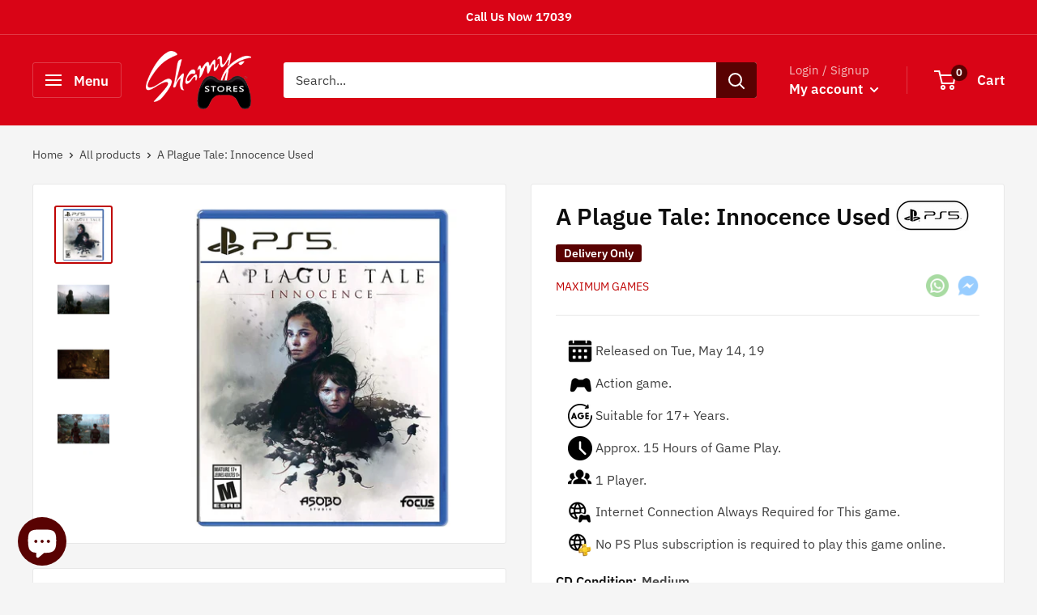

--- FILE ---
content_type: text/html; charset=utf-8
request_url: https://shamystores.com/products/copy-of-a-plague-tale-innocence-used
body_size: 90973
content:
<!doctype html>

<html class="no-js" lang="">
  <head>
    <meta charset="utf-8">
    <meta name="viewport" content="width=device-width, initial-scale=1.0, height=device-height, minimum-scale=1.0, maximum-scale=1.0">
    <meta name="theme-color" content="#bf0404">
    <meta name="google-site-verification" content="jUMZESKUjkDZ5PenrpSA1Bc64FSUQQKvzX0TYYbzxZY" /><title>Buy A Plague Tale: Innocence Used in Egypt | Shamy Stores
</title><meta name="description" content="حكاية الفتاة أميسيا وشقيقها الصغير هوغو ، في رحلة مثيرة للشوق عبر أحلك ساعات التاريخ. يطاردها جنود محاكم التفتيش ويحيط بهم أسراب من الجرذان لا يمكن وقفها ، وسيتعرف كل من أميسيا وهوجو على بعضهما البعض ويثقون به. بينما يكافحون من أجل ا."><link rel="canonical" href="https://shamystores.com/products/copy-of-a-plague-tale-innocence-used"><link rel="shortcut icon" href="//shamystores.com/cdn/shop/files/favicon-32x32_96x96.png?v=1658678292" type="image/png"><link rel="preload" as="style" href="//shamystores.com/cdn/shop/t/39/assets/theme.css?v=84881091836336726691755120296">
    <link rel="preload" as="script" href="//shamystores.com/cdn/shop/t/39/assets/theme.js?v=16450697847337996371678179480">
    <link rel="preconnect" href="https://cdn.shopify.com">
    <link rel="preconnect" href="https://fonts.shopifycdn.com">
    <link rel="dns-prefetch" href="https://productreviews.shopifycdn.com">
    <link rel="dns-prefetch" href="https://ajax.googleapis.com">
    <link rel="dns-prefetch" href="https://maps.googleapis.com">
    <link rel="dns-prefetch" href="https://maps.gstatic.com">
    <link rel="preconnect" href="https://fonts.googleapis.com"> 

    <meta property="og:type" content="product">
  <meta property="og:title" content="A Plague Tale: Innocence Used"><meta property="og:image" content="http://shamystores.com/cdn/shop/products/a-plague-tale-innocence-used-907.jpg?v=1675021392">
    <meta property="og:image:secure_url" content="https://shamystores.com/cdn/shop/products/a-plague-tale-innocence-used-907.jpg?v=1675021392">
    <meta property="og:image:width" content="1000">
    <meta property="og:image:height" content="1000"><meta property="product:price:amount" content="500">
  <meta property="product:price:currency" content="EGP"><meta property="og:description" content="حكاية الفتاة أميسيا وشقيقها الصغير هوغو ، في رحلة مثيرة للشوق عبر أحلك ساعات التاريخ. يطاردها جنود محاكم التفتيش ويحيط بهم أسراب من الجرذان لا يمكن وقفها ، وسيتعرف كل من أميسيا وهوجو على بعضهما البعض ويثقون به. بينما يكافحون من أجل ا."><meta property="og:url" content="https://shamystores.com/products/copy-of-a-plague-tale-innocence-used">
<meta property="og:site_name" content="Shamy Stores"><meta name="twitter:card" content="summary"><meta name="twitter:title" content="A Plague Tale: Innocence Used">
  <meta name="twitter:description" content="لا يمكن استبدال ذلك المنتج من خلال فروعنا، ولكن يمكن استبداله عن طريق قنوات التواصل الأونلاين وداخل محافظة الاسكندرية فقط حكاية الفتاة أميسيا وشقيقها الصغير هوغو ، في رحلة مثيرة للشوق عبر أحلك ساعات التاريخ. يطاردها جنود محاكم التفتيش ويحيط بهم أسراب من الجرذان لا يمكن وقفها ، وسيتعرف كل من أميسيا وهوجو على بعضهما البعض ويثقون به. بينما يكافحون من أجل البقاء على قيد الحياة ضد الصعاب الساحقة ، سيقاتلون من أجل إيجاد هدف في هذا العالم الوحشي الذي لا يرحم. the tale of girl Amicia and her little brother Hugo, in a heartrending journey through the darkest hours of history. Hunted by Inquisition soldiers and surrounded by unstoppable swarms of rats, Amicia and Hugo will come to know and trust each other. As they struggle to survive against overwhelming odds, they will fight to find purpose in this">
  <meta name="twitter:image" content="https://shamystores.com/cdn/shop/products/a-plague-tale-innocence-used-907_600x600_crop_center.jpg?v=1675021392">
    <link rel="preload" href="//shamystores.com/cdn/fonts/ibm_plex_sans/ibmplexsans_n6.cfb7efcc4708d97b4883d9d89e924e81b54334c1.woff2" as="font" type="font/woff2" crossorigin><link rel="preload" href="//shamystores.com/cdn/fonts/ibm_plex_sans/ibmplexsans_n4.4633946c9236bd5cc5d0394ad07b807eb7ca1b32.woff2" as="font" type="font/woff2" crossorigin><style>
  @font-face {
  font-family: "IBM Plex Sans";
  font-weight: 600;
  font-style: normal;
  font-display: swap;
  src: url("//shamystores.com/cdn/fonts/ibm_plex_sans/ibmplexsans_n6.cfb7efcc4708d97b4883d9d89e924e81b54334c1.woff2") format("woff2"),
       url("//shamystores.com/cdn/fonts/ibm_plex_sans/ibmplexsans_n6.b56157147f51a11f7ba6c49b63ffcafb1da8eeea.woff") format("woff");
}

  @font-face {
  font-family: "IBM Plex Sans";
  font-weight: 400;
  font-style: normal;
  font-display: swap;
  src: url("//shamystores.com/cdn/fonts/ibm_plex_sans/ibmplexsans_n4.4633946c9236bd5cc5d0394ad07b807eb7ca1b32.woff2") format("woff2"),
       url("//shamystores.com/cdn/fonts/ibm_plex_sans/ibmplexsans_n4.6c6923eb6151e62a09e8a1ff83eaa1ce2a563a30.woff") format("woff");
}

@font-face {
  font-family: "IBM Plex Sans";
  font-weight: 600;
  font-style: normal;
  font-display: swap;
  src: url("//shamystores.com/cdn/fonts/ibm_plex_sans/ibmplexsans_n6.cfb7efcc4708d97b4883d9d89e924e81b54334c1.woff2") format("woff2"),
       url("//shamystores.com/cdn/fonts/ibm_plex_sans/ibmplexsans_n6.b56157147f51a11f7ba6c49b63ffcafb1da8eeea.woff") format("woff");
}

@font-face {
  font-family: "IBM Plex Sans";
  font-weight: 600;
  font-style: italic;
  font-display: swap;
  src: url("//shamystores.com/cdn/fonts/ibm_plex_sans/ibmplexsans_i6.ccfd3aa1db5e6a779ed2e90649ae2c644933fbab.woff2") format("woff2"),
       url("//shamystores.com/cdn/fonts/ibm_plex_sans/ibmplexsans_i6.cb651e2b309534fd5194361eb40586539bf31539.woff") format("woff");
}


  @font-face {
  font-family: "IBM Plex Sans";
  font-weight: 700;
  font-style: normal;
  font-display: swap;
  src: url("//shamystores.com/cdn/fonts/ibm_plex_sans/ibmplexsans_n7.a8d2465074d254d8c167d5599b02fc2f97912fc9.woff2") format("woff2"),
       url("//shamystores.com/cdn/fonts/ibm_plex_sans/ibmplexsans_n7.75e7a78a86c7afd1eb5becd99b7802136f0ed528.woff") format("woff");
}

  @font-face {
  font-family: "IBM Plex Sans";
  font-weight: 400;
  font-style: italic;
  font-display: swap;
  src: url("//shamystores.com/cdn/fonts/ibm_plex_sans/ibmplexsans_i4.ef77720fc4c9ae616083d1ac737f976e4c15f75b.woff2") format("woff2"),
       url("//shamystores.com/cdn/fonts/ibm_plex_sans/ibmplexsans_i4.76cc8914ac99481bd93e34f8998da7b57a578a71.woff") format("woff");
}

  @font-face {
  font-family: "IBM Plex Sans";
  font-weight: 700;
  font-style: italic;
  font-display: swap;
  src: url("//shamystores.com/cdn/fonts/ibm_plex_sans/ibmplexsans_i7.25100a51254494cece6de9741984bfb7fb22bafb.woff2") format("woff2"),
       url("//shamystores.com/cdn/fonts/ibm_plex_sans/ibmplexsans_i7.7da61352825d18bb0287d7bc79067d47efc4fdda.woff") format("woff");
}


  :root {
    --default-text-font-size : 15px;
    --base-text-font-size    : 16px;
    --heading-font-family    : "IBM Plex Sans", sans-serif;
    --heading-font-weight    : 600;
    --heading-font-style     : normal;
    --text-font-family       : "IBM Plex Sans", sans-serif;
    --text-font-weight       : 400;
    --text-font-style        : normal;
    --text-font-bolder-weight: 600;
    --text-link-decoration   : underline;

    --text-color               : #414141;
    --text-color-rgb           : 65, 65, 65;
    --heading-color            : #0d0d0d;
    --border-color             : #e8e8e8;
    --border-color-rgb         : 232, 232, 232;
    --form-border-color        : #dbdbdb;
    --accent-color             : #bf0404;
    --accent-color-rgb         : 191, 4, 4;
    --link-color               : #590202;
    --link-color-hover         : #0e0000;
    --background               : #f5f5f5;
    --secondary-background     : #ffffff;
    --secondary-background-rgb : 255, 255, 255;
    --accent-background        : rgba(191, 4, 4, 0.08);

    --input-background: #ffffff;

    --error-color       : #cf0e0e;
    --error-background  : rgba(207, 14, 14, 0.07);
    --success-color     : #1c7b36;
    --success-background: rgba(28, 123, 54, 0.11);

    --primary-button-background      : #bf0404;
    --primary-button-background-rgb  : 191, 4, 4;
    --primary-button-text-color      : #ffffff;
    --secondary-button-background    : #590202;
    --secondary-button-background-rgb: 89, 2, 2;
    --secondary-button-text-color    : #ffffff;

    --header-background      : #d90416;
    --header-text-color      : #ffffff;
    --header-light-text-color: #f2bbbb;
    --header-border-color    : rgba(242, 187, 187, 0.3);
    --header-accent-color    : #590202;

    --footer-background-color:    #590202;
    --footer-heading-text-color:  #f2bbbb;
    --footer-body-text-color:     #ffffff;
    --footer-body-text-color-rgb: 255, 255, 255;
    --footer-accent-color:        #cb1836;
    --footer-accent-color-rgb:    203, 24, 54;
    --footer-border:              none;
    
    --flickity-arrow-color: #b5b5b5;--product-on-sale-accent           : #d90416;
    --product-on-sale-accent-rgb       : 217, 4, 22;
    --product-on-sale-color            : #ffffff;
    --product-in-stock-color           : #1c7b36;
    --product-low-stock-color          : #590202;
    --product-sold-out-color           : #0d0d0d;
    --product-custom-label-1-background: #590202;
    --product-custom-label-1-color     : #ffffff;
    --product-custom-label-2-background: #f2bbbb;
    --product-custom-label-2-color     : #000000;
    --product-review-star-color        : #ffbd00;

    --mobile-container-gutter : 20px;
    --desktop-container-gutter: 40px;

    /* Shopify related variables */
    --payment-terms-background-color: #f5f5f5;
  }

  /* Badges */
  .badge {
    display: inline-block;
    padding: 5px 10px;
    border-radius: 4px;
    font-size: 0.85em;
    font-weight: 500;
    line-height: 1;
    text-align: center;
  }
  
  .badge--success {
    background-color: #4caf50;
    color: white;
  }
  
  .badge--warning {
    background-color: #ff9800;
    color: white;
  }
  
  .badge--error {
    background-color: #f44336;
    color: white;
  }
</style>

<script>
  // IE11 does not have support for CSS variables, so we have to polyfill them
  if (!(((window || {}).CSS || {}).supports && window.CSS.supports('(--a: 0)'))) {
    const script = document.createElement('script');
    script.type = 'text/javascript';
    script.src = 'https://cdn.jsdelivr.net/npm/css-vars-ponyfill@2';
    script.onload = function() {
      cssVars({});
    };

    document.getElementsByTagName('head')[0].appendChild(script);
  }
</script>


    <script>window.performance && window.performance.mark && window.performance.mark('shopify.content_for_header.start');</script><meta name="google-site-verification" content="jUMZESKUjkDZ5PenrpSA1Bc64FSUQQKvzX0TYYbzxZY">
<meta id="shopify-digital-wallet" name="shopify-digital-wallet" content="/8588878/digital_wallets/dialog">
<link rel="alternate" type="application/json+oembed" href="https://shamystores.com/products/copy-of-a-plague-tale-innocence-used.oembed">
<script async="async" src="/checkouts/internal/preloads.js?locale=en-EG"></script>
<script id="shopify-features" type="application/json">{"accessToken":"3c449b52d92925fed9ffdaabd705ae76","betas":["rich-media-storefront-analytics"],"domain":"shamystores.com","predictiveSearch":true,"shopId":8588878,"locale":"en"}</script>
<script>var Shopify = Shopify || {};
Shopify.shop = "shamystores.myshopify.com";
Shopify.locale = "en";
Shopify.currency = {"active":"EGP","rate":"1.0"};
Shopify.country = "EG";
Shopify.theme = {"name":"Warehouse","id":120995545184,"schema_name":"Warehouse","schema_version":"3.0.0","theme_store_id":null,"role":"main"};
Shopify.theme.handle = "null";
Shopify.theme.style = {"id":null,"handle":null};
Shopify.cdnHost = "shamystores.com/cdn";
Shopify.routes = Shopify.routes || {};
Shopify.routes.root = "/";</script>
<script type="module">!function(o){(o.Shopify=o.Shopify||{}).modules=!0}(window);</script>
<script>!function(o){function n(){var o=[];function n(){o.push(Array.prototype.slice.apply(arguments))}return n.q=o,n}var t=o.Shopify=o.Shopify||{};t.loadFeatures=n(),t.autoloadFeatures=n()}(window);</script>
<script id="shop-js-analytics" type="application/json">{"pageType":"product"}</script>
<script defer="defer" async type="module" src="//shamystores.com/cdn/shopifycloud/shop-js/modules/v2/client.init-shop-cart-sync_IZsNAliE.en.esm.js"></script>
<script defer="defer" async type="module" src="//shamystores.com/cdn/shopifycloud/shop-js/modules/v2/chunk.common_0OUaOowp.esm.js"></script>
<script type="module">
  await import("//shamystores.com/cdn/shopifycloud/shop-js/modules/v2/client.init-shop-cart-sync_IZsNAliE.en.esm.js");
await import("//shamystores.com/cdn/shopifycloud/shop-js/modules/v2/chunk.common_0OUaOowp.esm.js");

  window.Shopify.SignInWithShop?.initShopCartSync?.({"fedCMEnabled":true,"windoidEnabled":true});

</script>
<script>(function() {
  var isLoaded = false;
  function asyncLoad() {
    if (isLoaded) return;
    isLoaded = true;
    var urls = ["https:\/\/js.smile.io\/v1\/smile-shopify.js?shop=shamystores.myshopify.com","https:\/\/s1.staq-cdn.com\/grow\/api\/js\/8588878\/main.js?sId=8588878\u0026v=7K1YDT1LDL5C4B1IQ6S1IHMK\u0026shop=shamystores.myshopify.com"];
    for (var i = 0; i < urls.length; i++) {
      var s = document.createElement('script');
      s.type = 'text/javascript';
      s.async = true;
      s.src = urls[i];
      var x = document.getElementsByTagName('script')[0];
      x.parentNode.insertBefore(s, x);
    }
  };
  if(window.attachEvent) {
    window.attachEvent('onload', asyncLoad);
  } else {
    window.addEventListener('load', asyncLoad, false);
  }
})();</script>
<script id="__st">var __st={"a":8588878,"offset":7200,"reqid":"9071772a-21a2-493d-b24a-a53677d9f561-1768531056","pageurl":"shamystores.com\/products\/copy-of-a-plague-tale-innocence-used","u":"f0fecb01ee92","p":"product","rtyp":"product","rid":6645082488928};</script>
<script>window.ShopifyPaypalV4VisibilityTracking = true;</script>
<script id="captcha-bootstrap">!function(){'use strict';const t='contact',e='account',n='new_comment',o=[[t,t],['blogs',n],['comments',n],[t,'customer']],c=[[e,'customer_login'],[e,'guest_login'],[e,'recover_customer_password'],[e,'create_customer']],r=t=>t.map((([t,e])=>`form[action*='/${t}']:not([data-nocaptcha='true']) input[name='form_type'][value='${e}']`)).join(','),a=t=>()=>t?[...document.querySelectorAll(t)].map((t=>t.form)):[];function s(){const t=[...o],e=r(t);return a(e)}const i='password',u='form_key',d=['recaptcha-v3-token','g-recaptcha-response','h-captcha-response',i],f=()=>{try{return window.sessionStorage}catch{return}},m='__shopify_v',_=t=>t.elements[u];function p(t,e,n=!1){try{const o=window.sessionStorage,c=JSON.parse(o.getItem(e)),{data:r}=function(t){const{data:e,action:n}=t;return t[m]||n?{data:e,action:n}:{data:t,action:n}}(c);for(const[e,n]of Object.entries(r))t.elements[e]&&(t.elements[e].value=n);n&&o.removeItem(e)}catch(o){console.error('form repopulation failed',{error:o})}}const l='form_type',E='cptcha';function T(t){t.dataset[E]=!0}const w=window,h=w.document,L='Shopify',v='ce_forms',y='captcha';let A=!1;((t,e)=>{const n=(g='f06e6c50-85a8-45c8-87d0-21a2b65856fe',I='https://cdn.shopify.com/shopifycloud/storefront-forms-hcaptcha/ce_storefront_forms_captcha_hcaptcha.v1.5.2.iife.js',D={infoText:'Protected by hCaptcha',privacyText:'Privacy',termsText:'Terms'},(t,e,n)=>{const o=w[L][v],c=o.bindForm;if(c)return c(t,g,e,D).then(n);var r;o.q.push([[t,g,e,D],n]),r=I,A||(h.body.append(Object.assign(h.createElement('script'),{id:'captcha-provider',async:!0,src:r})),A=!0)});var g,I,D;w[L]=w[L]||{},w[L][v]=w[L][v]||{},w[L][v].q=[],w[L][y]=w[L][y]||{},w[L][y].protect=function(t,e){n(t,void 0,e),T(t)},Object.freeze(w[L][y]),function(t,e,n,w,h,L){const[v,y,A,g]=function(t,e,n){const i=e?o:[],u=t?c:[],d=[...i,...u],f=r(d),m=r(i),_=r(d.filter((([t,e])=>n.includes(e))));return[a(f),a(m),a(_),s()]}(w,h,L),I=t=>{const e=t.target;return e instanceof HTMLFormElement?e:e&&e.form},D=t=>v().includes(t);t.addEventListener('submit',(t=>{const e=I(t);if(!e)return;const n=D(e)&&!e.dataset.hcaptchaBound&&!e.dataset.recaptchaBound,o=_(e),c=g().includes(e)&&(!o||!o.value);(n||c)&&t.preventDefault(),c&&!n&&(function(t){try{if(!f())return;!function(t){const e=f();if(!e)return;const n=_(t);if(!n)return;const o=n.value;o&&e.removeItem(o)}(t);const e=Array.from(Array(32),(()=>Math.random().toString(36)[2])).join('');!function(t,e){_(t)||t.append(Object.assign(document.createElement('input'),{type:'hidden',name:u})),t.elements[u].value=e}(t,e),function(t,e){const n=f();if(!n)return;const o=[...t.querySelectorAll(`input[type='${i}']`)].map((({name:t})=>t)),c=[...d,...o],r={};for(const[a,s]of new FormData(t).entries())c.includes(a)||(r[a]=s);n.setItem(e,JSON.stringify({[m]:1,action:t.action,data:r}))}(t,e)}catch(e){console.error('failed to persist form',e)}}(e),e.submit())}));const S=(t,e)=>{t&&!t.dataset[E]&&(n(t,e.some((e=>e===t))),T(t))};for(const o of['focusin','change'])t.addEventListener(o,(t=>{const e=I(t);D(e)&&S(e,y())}));const B=e.get('form_key'),M=e.get(l),P=B&&M;t.addEventListener('DOMContentLoaded',(()=>{const t=y();if(P)for(const e of t)e.elements[l].value===M&&p(e,B);[...new Set([...A(),...v().filter((t=>'true'===t.dataset.shopifyCaptcha))])].forEach((e=>S(e,t)))}))}(h,new URLSearchParams(w.location.search),n,t,e,['guest_login'])})(!0,!0)}();</script>
<script integrity="sha256-4kQ18oKyAcykRKYeNunJcIwy7WH5gtpwJnB7kiuLZ1E=" data-source-attribution="shopify.loadfeatures" defer="defer" src="//shamystores.com/cdn/shopifycloud/storefront/assets/storefront/load_feature-a0a9edcb.js" crossorigin="anonymous"></script>
<script data-source-attribution="shopify.dynamic_checkout.dynamic.init">var Shopify=Shopify||{};Shopify.PaymentButton=Shopify.PaymentButton||{isStorefrontPortableWallets:!0,init:function(){window.Shopify.PaymentButton.init=function(){};var t=document.createElement("script");t.src="https://shamystores.com/cdn/shopifycloud/portable-wallets/latest/portable-wallets.en.js",t.type="module",document.head.appendChild(t)}};
</script>
<script data-source-attribution="shopify.dynamic_checkout.buyer_consent">
  function portableWalletsHideBuyerConsent(e){var t=document.getElementById("shopify-buyer-consent"),n=document.getElementById("shopify-subscription-policy-button");t&&n&&(t.classList.add("hidden"),t.setAttribute("aria-hidden","true"),n.removeEventListener("click",e))}function portableWalletsShowBuyerConsent(e){var t=document.getElementById("shopify-buyer-consent"),n=document.getElementById("shopify-subscription-policy-button");t&&n&&(t.classList.remove("hidden"),t.removeAttribute("aria-hidden"),n.addEventListener("click",e))}window.Shopify?.PaymentButton&&(window.Shopify.PaymentButton.hideBuyerConsent=portableWalletsHideBuyerConsent,window.Shopify.PaymentButton.showBuyerConsent=portableWalletsShowBuyerConsent);
</script>
<script data-source-attribution="shopify.dynamic_checkout.cart.bootstrap">document.addEventListener("DOMContentLoaded",(function(){function t(){return document.querySelector("shopify-accelerated-checkout-cart, shopify-accelerated-checkout")}if(t())Shopify.PaymentButton.init();else{new MutationObserver((function(e,n){t()&&(Shopify.PaymentButton.init(),n.disconnect())})).observe(document.body,{childList:!0,subtree:!0})}}));
</script>

<script>window.performance && window.performance.mark && window.performance.mark('shopify.content_for_header.end');</script>

    <link rel="stylesheet" href="//shamystores.com/cdn/shop/t/39/assets/theme.css?v=84881091836336726691755120296">

    


  <script type="application/ld+json">
  {
    "@context": "https://schema.org",
    "@type": "BreadcrumbList",
  "itemListElement": [{
      "@type": "ListItem",
      "position": 1,
      "name": "Home",
      "item": "https://shamystores.com"
    }]
  }
  </script>


    <link href="//shamystores.com/cdn/shop/t/39/assets/product-sidebar-styles.css?v=41665302814830321961732734482" rel="stylesheet" type="text/css" media="all" />

    <script>
      // This allows to expose several variables to the global scope, to be used in scripts
      window.theme = {
        pageType: "product",
        cartCount: 0,
        moneyFormat: "{{ amount_no_decimals }}",
        moneyWithCurrencyFormat: "{{ amount_no_decimals }} EGP",
        currencyCodeEnabled: true,
        showDiscount: true,
        discountMode: "saving",
        searchMode: "product,page",
        searchUnavailableProducts: "last",
        cartType: "drawer"
      };

      window.routes = {
        rootUrl: "\/",
        rootUrlWithoutSlash: '',
        cartUrl: "\/cart",
        cartAddUrl: "\/cart\/add",
        cartChangeUrl: "\/cart\/change",
        searchUrl: "\/search",
        productRecommendationsUrl: "\/recommendations\/products"
      };

      window.languages = {
        productRegularPrice: "Regular price",
        productSalePrice: "Sale price",
        collectionOnSaleLabel: "Save {{savings}}",
        productFormUnavailable: "Unavailable",
        productFormAddToCart: "Add to cart",
        productFormPreOrder: "Pre-order",
        productFormSoldOut: "Sold out",
        productAdded: "Product has been added to your cart",
        productAddedShort: "Added!",
        shippingEstimatorNoResults: "No shipping could be found for your address.",
        shippingEstimatorOneResult: "There is one shipping rate for your address:",
        shippingEstimatorMultipleResults: "There are {{count}} shipping rates for your address:",
        shippingEstimatorErrors: "There are some errors:"
      };

      window.lazySizesConfig = {
        loadHidden: false,
        hFac: 0.8,
        expFactor: 3,
        customMedia: {
          '--phone': '(max-width: 640px)',
          '--tablet': '(min-width: 641px) and (max-width: 1023px)',
          '--lap': '(min-width: 1024px)'
        }
      };

      document.documentElement.className = document.documentElement.className.replace('no-js', 'js');
    </script><script src="//shamystores.com/cdn/shop/t/39/assets/theme.js?v=16450697847337996371678179480" defer></script>
    <script src="//shamystores.com/cdn/shop/t/39/assets/custom.js?v=181256493144618960161732734482" defer></script><script>
        (function () {
          window.onpageshow = function() {
            // We force re-freshing the cart content onpageshow, as most browsers will serve a cache copy when hitting the
            // back button, which cause staled data
            document.documentElement.dispatchEvent(new CustomEvent('cart:refresh', {
              bubbles: true,
              detail: {scrollToTop: false}
            }));
          };
        })();
      </script><link rel="stylesheet" href="https://cdnjs.cloudflare.com/ajax/libs/font-awesome/6.4.0/css/all.min.css">
  
<!-- CartBite customization -->
<script src="//shamystores.com/cdn/shop/t/39/assets/custom-cartbite.js?v=178320883979401409351742908308" defer></script>
<!-- BEGIN app block: shopify://apps/frequently-bought/blocks/app-embed-block/b1a8cbea-c844-4842-9529-7c62dbab1b1f --><script>
    window.codeblackbelt = window.codeblackbelt || {};
    window.codeblackbelt.shop = window.codeblackbelt.shop || 'shamystores.myshopify.com';
    
        window.codeblackbelt.productId = 6645082488928;</script><script src="//cdn.codeblackbelt.com/widgets/frequently-bought-together/main.min.js?version=2026011604+0200" async></script>
 <!-- END app block --><!-- BEGIN app block: shopify://apps/seo-king/blocks/seo-king-jsonld-breadcrumb/4aa30173-495d-4e49-b377-c5ee4024262f --><script type="application/ld+json">
		{
			"@context": "https://schema.org/",
			"@type": "BreadcrumbList",
			"name": "Shamy Stores Breadcrumbs",
			"itemListElement": [{
					"@type": "ListItem",
					"position": 1,
					"item": {
						"@type": "WebPage",
						"@id": "https://shamystores.com/",
						"name": "Shamy Stores",
						"url": "https://shamystores.com/"
					}
				},{
					"@type": "ListItem",
					"position": 2,
					"item": {
						"@type": "WebPage",
						"@id": "https://shamystores.com/collections",
						"name": "Collections",
						"url": "https://shamystores.com/collections"
					}
				},{
					"@type": "ListItem",
					"position": 3,
					"item": {
						"@type": "WebPage",
						"@id": "https://shamystores.com/collections/could-be-traded",
						"name": "could be traded",
						"url": "https://shamystores.com/collections/could-be-traded"
					}
				},{
				"@type": "ListItem",
				"position": 4,
				"item": {
					"@type": "WebPage",
					"@id": "https://shamystores.com/products/copy-of-a-plague-tale-innocence-used",
					"name": "Buy A Plague Tale: Innocence Used in Egypt | Shamy Stores",
					"url": "https://shamystores.com/products/copy-of-a-plague-tale-innocence-used"
				}
			}

		]
	}
	</script><!-- END app block --><!-- BEGIN app block: shopify://apps/seo-king/blocks/seo-king-prerender-links/4aa30173-495d-4e49-b377-c5ee4024262f --><script type="text/javascript">
	var prerenderLinkElement=document.createElement("link");prerenderLinkElement.rel="prerender";var prerender_loading=!1,excludePatterns=["/cart/","/checkout/","/account/"];function prerenderLinkSK(e){prerender_loading||isExcludedSK(e)||(prerender_loading=!0,prerenderLinkElement.href=e,document.head.appendChild(prerenderLinkElement),prerenderLinkElement.onload=function(){prerender_loading=!1},prerenderLinkElement.onerror=function(){prerender_loading=!1},setTimeout(function(){prerender_loading&&(prerender_loading=!1)},2e3))}function isExcludedSK(e){if(-1===e.indexOf(window.location.hostname))return!0;for(var r=0;r<excludePatterns.length;r++)if(-1!==e.indexOf(excludePatterns[r]))return!0;return!1}document.addEventListener("DOMContentLoaded",function(){for(var e=document.getElementsByTagName("a"),r=0;r<e.length;r++){var n=e[r],t=n.getAttribute("href");if(t&&!t.startsWith("javascript:")&&!t.startsWith("mailto:")&&!t.startsWith("tel:")&&!t.startsWith("#")){var i=n.getAttribute("onmouseover");i?n.setAttribute("onmouseover",i+"; prerenderLinkSK(this.href);"):n.setAttribute("onmouseover","prerenderLinkSK(this.href);")}}});
</script>


<!-- END app block --><!-- BEGIN app block: shopify://apps/blockify-fraud-filter/blocks/app_embed/2e3e0ba5-0e70-447a-9ec5-3bf76b5ef12e --> 
 
 
    <script>
        window.blockifyShopIdentifier = "shamystores.myshopify.com";
        window.ipBlockerMetafields = "{\"showOverlayByPass\":false,\"disableSpyExtensions\":false,\"blockUnknownBots\":false,\"activeApp\":false,\"blockByMetafield\":true,\"visitorAnalytic\":false,\"showWatermark\":true,\"token\":\"eyJhbGciOiJIUzI1NiIsInR5cCI6IkpXVCJ9.eyJzaG9wIjoic2hhbXlzdG9yZXMubXlzaG9waWZ5LmNvbSIsImlhdCI6MTc2MzU3NjM5OH0.RFGdV0byMa2-657hwr4vAX8r_AUhGvvOFXlQUDdpi-c\"}";
        window.blockifyRules = "{\"whitelist\":[],\"blacklist\":[{\"id\":1622548,\"type\":\"1\",\"country\":\"US\",\"criteria\":\"3\",\"priority\":\"1\"},{\"id\":1622576,\"type\":\"1\",\"country\":\"FR\",\"criteria\":\"3\",\"priority\":\"1\"},{\"id\":1622592,\"type\":\"1\",\"country\":\"DE\",\"criteria\":\"3\",\"priority\":\"1\"},{\"id\":1653227,\"type\":\"1\",\"country\":\"MA\",\"criteria\":\"3\",\"priority\":\"1\"}]}";
        window.ipblockerBlockTemplate = "{\"customCss\":\"#blockify---container{--bg-blockify: #fff;position:relative}#blockify---container::after{content:'';position:absolute;inset:0;background-repeat:no-repeat !important;background-size:cover !important;background:var(--bg-blockify);z-index:0}#blockify---container #blockify---container__inner{display:flex;flex-direction:column;align-items:center;position:relative;z-index:1}#blockify---container #blockify---container__inner #blockify-block-content{display:flex;flex-direction:column;align-items:center;text-align:center}#blockify---container #blockify---container__inner #blockify-block-content #blockify-block-superTitle{display:none !important}#blockify---container #blockify---container__inner #blockify-block-content #blockify-block-title{font-size:313%;font-weight:bold;margin-top:1em}@media only screen and (min-width: 768px) and (max-width: 1199px){#blockify---container #blockify---container__inner #blockify-block-content #blockify-block-title{font-size:188%}}@media only screen and (max-width: 767px){#blockify---container #blockify---container__inner #blockify-block-content #blockify-block-title{font-size:107%}}#blockify---container #blockify---container__inner #blockify-block-content #blockify-block-description{font-size:125%;margin:1.5em;line-height:1.5}@media only screen and (min-width: 768px) and (max-width: 1199px){#blockify---container #blockify---container__inner #blockify-block-content #blockify-block-description{font-size:88%}}@media only screen and (max-width: 767px){#blockify---container #blockify---container__inner #blockify-block-content #blockify-block-description{font-size:107%}}#blockify---container #blockify---container__inner #blockify-block-content #blockify-block-description #blockify-block-text-blink{display:none !important}#blockify---container #blockify---container__inner #blockify-logo-block-image{position:relative;width:400px;height:auto;max-height:300px}@media only screen and (max-width: 767px){#blockify---container #blockify---container__inner #blockify-logo-block-image{width:200px}}#blockify---container #blockify---container__inner #blockify-logo-block-image::before{content:'';display:block;padding-bottom:56.2%}#blockify---container #blockify---container__inner #blockify-logo-block-image img{position:absolute;top:0;left:0;width:100%;height:100%;object-fit:contain}\\n\",\"logoImage\":{\"active\":true,\"value\":\"https:\/\/storage.synctrack.io\/megamind-fraud\/assets\/default-thumbnail.png\",\"altText\":\"Red octagonal stop sign with a black hand symbol in the center, indicating a warning or prohibition\"},\"superTitle\":{\"active\":false,\"text\":\"403\",\"color\":\"#899df1\"},\"title\":{\"active\":true,\"text\":\"Access Denied\",\"color\":\"#000\"},\"description\":{\"active\":true,\"text\":\"The site owner may have set restrictions that prevent you from accessing the site. Please contact the site owner for access.\",\"color\":\"#000\"},\"background\":{\"active\":true,\"value\":\"#fff\",\"type\":\"1\",\"colorFrom\":null,\"colorTo\":null}}";

        
            window.blockifyProductCollections = [263299825760,261196316768,277536342112,260543512672,263037354080,260560158816];
        
    </script>
<link href="https://cdn.shopify.com/extensions/019bbb87-c57f-7b60-9a48-5c6384acb17d/region-restrictions-285/assets/blockify-embed.min.js" as="script" type="text/javascript" rel="preload"><link href="https://cdn.shopify.com/extensions/019bbb87-c57f-7b60-9a48-5c6384acb17d/region-restrictions-285/assets/prevent-bypass-script.min.js" as="script" type="text/javascript" rel="preload">
<script type="text/javascript">
    window.blockifyBaseUrl = 'https://fraud.blockifyapp.com/s/api';
    window.blockifyPublicUrl = 'https://fraud.blockifyapp.com/s/api/public';
    window.bucketUrl = 'https://storage.synctrack.io/megamind-fraud';
    window.storefrontApiUrl  = 'https://fraud.blockifyapp.com/p/api';
</script>
<script type="text/javascript">
  window.blockifyChecking = true;
</script>
<script id="blockifyScriptByPass" type="text/javascript" src=https://cdn.shopify.com/extensions/019bbb87-c57f-7b60-9a48-5c6384acb17d/region-restrictions-285/assets/prevent-bypass-script.min.js async></script>
<script id="blockifyScriptTag" type="text/javascript" src=https://cdn.shopify.com/extensions/019bbb87-c57f-7b60-9a48-5c6384acb17d/region-restrictions-285/assets/blockify-embed.min.js async></script>


<!-- END app block --><!-- BEGIN app block: shopify://apps/seo-king/blocks/seo-king-jsonld-products/4aa30173-495d-4e49-b377-c5ee4024262f -->

	
    <script type="application/ld+json">[{"@context":"https://schema.org/","@type":"ProductGroup","productGroupID":"6645082488928","mainEntityOfPage":"https://shamystores.com/products/copy-of-a-plague-tale-innocence-used","name":"A Plague Tale: Innocence Used","description":"حكاية الفتاة أميسيا وشقيقها الصغير هوغو ، في رحلة مثيرة للشوق عبر أحلك ساعات التاريخ. يطاردها جنود محاكم التفتيش ويحيط بهم أسراب من الجرذان لا يمكن وقفها ، وسيتعرف كل من أميسيا وهوجو على بعضهما البعض ويثقون به. بينما يكافحون من أجل ا.","brand":{"@type":"Brand","name":"Maximum Games","url":"https://shamystores.com/collections/vendors?q=Maximum%20Games"},"audience":{"@type":"PeopleAudience"},"aggregateRating":{"@type":"aggregateRating","bestRating":"5","worstRating":"1","ratingValue":"4","ratingCount":"1"},"review":null,"hasVariant":[{"@type":"Product","name":"A Plague Tale: Innocence Used","description":"Medium","sku":"mc-040015002095887","mpn":"mc-040015002095887","weight":{"@type":"QuantitativeValue","unitCode":"KGM","value":"0.2"},"additionalProperty":[{"@type":"PropertyValue","name":"cd condition","value":"Medium"}],"image":[{"@type":"ImageObject","contentUrl":"https://cdn.shopify.com/s/files/1/0858/8878/products/a-plague-tale-innocence-used-907.jpg","caption":"Buy a Plague Tale: Innocence Used in Egypt | Shamy Stores","author":{"@type":"Organization","name":"Shamy Stores"},"width":{"@type":"QuantitativeValue","value":1000,"unitCode":"PIX"},"height":{"@type":"QuantitativeValue","value":1000,"unitCode":"PIX"},"thumbnail":"https://cdn.shopify.com/s/files/1/0858/8878/products/a-plague-tale-innocence-used-907_300x.jpg"}],"offers":{"@type":"Offer","url":"https://shamystores.com/products/copy-of-a-plague-tale-innocence-used?variant=39601682972768","priceValidUntil":"2030-12-31","priceCurrency":"EGP","price":500,"itemCondition":"https://schema.org/NewCondition","seller":{"@type":"Organization","url":"https://shamystores.com","name":"Shamy Stores"},"availability":"https://schema.org/InStock","shippingDetails":[{"@id":"#shipping_details_1_psk"}],"hasMerchantReturnPolicy":{"@id":"#return_policy_psk"}}},{"@type":"Product","name":"A Plague Tale: Innocence Used","description":"Clear","sku":"40015002095887","mpn":"40015002095887","weight":{"@type":"QuantitativeValue","unitCode":"KGM","value":"0.2"},"additionalProperty":[{"@type":"PropertyValue","name":"cd condition","value":"Clear"}],"image":[{"@type":"ImageObject","contentUrl":"https://cdn.shopify.com/s/files/1/0858/8878/products/a-plague-tale-innocence-used-907.jpg","caption":"Buy a Plague Tale: Innocence Used in Egypt | Shamy Stores","author":{"@type":"Organization","name":"Shamy Stores"},"width":{"@type":"QuantitativeValue","value":1000,"unitCode":"PIX"},"height":{"@type":"QuantitativeValue","value":1000,"unitCode":"PIX"},"thumbnail":"https://cdn.shopify.com/s/files/1/0858/8878/products/a-plague-tale-innocence-used-907_300x.jpg"}],"offers":{"@type":"Offer","url":"https://shamystores.com/products/copy-of-a-plague-tale-innocence-used?variant=39601683005536","priceValidUntil":"2030-12-31","priceCurrency":"EGP","price":900,"itemCondition":"https://schema.org/NewCondition","seller":{"@type":"Organization","url":"https://shamystores.com","name":"Shamy Stores"},"availability":"https://schema.org/InStock","shippingDetails":[{"@id":"#shipping_details_1_psk"}],"hasMerchantReturnPolicy":{"@id":"#return_policy_psk"}}}]},{"@context":"https://schema.org/","@type":"MerchantReturnPolicy","@id":"#return_policy_psk","merchantReturnLink":"https://shamystores.com/policies/refund-policy","url":"https://shamystores.com/policies/refund-policy"},{"@id":"#shipping_details_1_psk","@context":"https://schema.org/","@type":"OfferShippingDetails","shippingDestination":[{"@type":"DefinedRegion","addressCountry":"EG"}],"shippingRate":{"@type":"MonetaryAmount","value":"170.00","currency":"EGP"}}]</script>



<!-- END app block --><!-- BEGIN app block: shopify://apps/seo-king/blocks/seo-king-jsonld-organization/4aa30173-495d-4e49-b377-c5ee4024262f -->

<script type="application/ld+json">
  {
    "@context": "https://schema.org/",
    "@type": "Organization",
    "url": "https://shamystores.com/",
	"@id": "https://shamystores.com/#organization",
    "name": "Shamy Stores",
      "logo": "https://shamystores.com/cdn/shop/files/134217996_1862313180590809_7822697254696111289_n.jpg?v=1647530365&width=960",
      "image": "https://shamystores.com/cdn/shop/files/logo.png?v=1658678997&width=619","slogan": "Gaming Masters",
    "hasMerchantReturnPolicy": {
      "@type": "MerchantReturnPolicy",
      "merchantReturnLink": "https:\/\/shamystores.com\/policies\/refund-policy",
	  "url": "https:\/\/shamystores.com\/policies\/refund-policy",
	  "returnPolicyCountry": "EG",
	  "applicableCountry": ["US","GB","JP","DE","FR","CA","BR","AU","ES","IT","NL","SE","NO","HR","EE","AT","SA","AE","ZA","CZ","IL","AR","CL","CO","GR","RO","PE","EG"],
	  "merchantReturnDays": 30,
      "refundType": "https://schema.org/FullRefund",
      "returnFees": "https://schema.org/ReturnFeesCustomerResponsibility",
	  "returnMethod": "https://schema.org/ReturnByMail",
	  "returnPolicyCategory": "https://schema.org/MerchantReturnFiniteReturnWindow"
    },"description": "For more than 20 year, Shamy Stores considered The Gamers Heaven\nلأكثر من 20 عاماً من الخبرة - يعد شامي ستورز أكبر كيان خاص بالـ Gamers منذ تأسيسه","sameAs": ["https://twitter.com/shamystores","https://facebook.com/shamystores","https://instagram.com/shamystores","https://tiktok.com/@shamystores","https://youtube.com/c/ShamyStoresOfficial"]
  }
</script>




<!-- END app block --><!-- BEGIN app block: shopify://apps/seo-king/blocks/seo-king-robots-preview-image/4aa30173-495d-4e49-b377-c5ee4024262f --><meta name="robots" content="max-image-preview:large">


<!-- END app block --><script src="https://cdn.shopify.com/extensions/7bc9bb47-adfa-4267-963e-cadee5096caf/inbox-1252/assets/inbox-chat-loader.js" type="text/javascript" defer="defer"></script>
<script src="https://cdn.shopify.com/extensions/019bbde2-aa41-7224-807c-8a1fb9a30b00/smile-io-265/assets/smile-loader.js" type="text/javascript" defer="defer"></script>
<script src="https://cdn.shopify.com/extensions/cfc76123-b24f-4e9a-a1dc-585518796af7/forms-2294/assets/shopify-forms-loader.js" type="text/javascript" defer="defer"></script>
<link href="https://monorail-edge.shopifysvc.com" rel="dns-prefetch">
<script>(function(){if ("sendBeacon" in navigator && "performance" in window) {try {var session_token_from_headers = performance.getEntriesByType('navigation')[0].serverTiming.find(x => x.name == '_s').description;} catch {var session_token_from_headers = undefined;}var session_cookie_matches = document.cookie.match(/_shopify_s=([^;]*)/);var session_token_from_cookie = session_cookie_matches && session_cookie_matches.length === 2 ? session_cookie_matches[1] : "";var session_token = session_token_from_headers || session_token_from_cookie || "";function handle_abandonment_event(e) {var entries = performance.getEntries().filter(function(entry) {return /monorail-edge.shopifysvc.com/.test(entry.name);});if (!window.abandonment_tracked && entries.length === 0) {window.abandonment_tracked = true;var currentMs = Date.now();var navigation_start = performance.timing.navigationStart;var payload = {shop_id: 8588878,url: window.location.href,navigation_start,duration: currentMs - navigation_start,session_token,page_type: "product"};window.navigator.sendBeacon("https://monorail-edge.shopifysvc.com/v1/produce", JSON.stringify({schema_id: "online_store_buyer_site_abandonment/1.1",payload: payload,metadata: {event_created_at_ms: currentMs,event_sent_at_ms: currentMs}}));}}window.addEventListener('pagehide', handle_abandonment_event);}}());</script>
<script id="web-pixels-manager-setup">(function e(e,d,r,n,o){if(void 0===o&&(o={}),!Boolean(null===(a=null===(i=window.Shopify)||void 0===i?void 0:i.analytics)||void 0===a?void 0:a.replayQueue)){var i,a;window.Shopify=window.Shopify||{};var t=window.Shopify;t.analytics=t.analytics||{};var s=t.analytics;s.replayQueue=[],s.publish=function(e,d,r){return s.replayQueue.push([e,d,r]),!0};try{self.performance.mark("wpm:start")}catch(e){}var l=function(){var e={modern:/Edge?\/(1{2}[4-9]|1[2-9]\d|[2-9]\d{2}|\d{4,})\.\d+(\.\d+|)|Firefox\/(1{2}[4-9]|1[2-9]\d|[2-9]\d{2}|\d{4,})\.\d+(\.\d+|)|Chrom(ium|e)\/(9{2}|\d{3,})\.\d+(\.\d+|)|(Maci|X1{2}).+ Version\/(15\.\d+|(1[6-9]|[2-9]\d|\d{3,})\.\d+)([,.]\d+|)( \(\w+\)|)( Mobile\/\w+|) Safari\/|Chrome.+OPR\/(9{2}|\d{3,})\.\d+\.\d+|(CPU[ +]OS|iPhone[ +]OS|CPU[ +]iPhone|CPU IPhone OS|CPU iPad OS)[ +]+(15[._]\d+|(1[6-9]|[2-9]\d|\d{3,})[._]\d+)([._]\d+|)|Android:?[ /-](13[3-9]|1[4-9]\d|[2-9]\d{2}|\d{4,})(\.\d+|)(\.\d+|)|Android.+Firefox\/(13[5-9]|1[4-9]\d|[2-9]\d{2}|\d{4,})\.\d+(\.\d+|)|Android.+Chrom(ium|e)\/(13[3-9]|1[4-9]\d|[2-9]\d{2}|\d{4,})\.\d+(\.\d+|)|SamsungBrowser\/([2-9]\d|\d{3,})\.\d+/,legacy:/Edge?\/(1[6-9]|[2-9]\d|\d{3,})\.\d+(\.\d+|)|Firefox\/(5[4-9]|[6-9]\d|\d{3,})\.\d+(\.\d+|)|Chrom(ium|e)\/(5[1-9]|[6-9]\d|\d{3,})\.\d+(\.\d+|)([\d.]+$|.*Safari\/(?![\d.]+ Edge\/[\d.]+$))|(Maci|X1{2}).+ Version\/(10\.\d+|(1[1-9]|[2-9]\d|\d{3,})\.\d+)([,.]\d+|)( \(\w+\)|)( Mobile\/\w+|) Safari\/|Chrome.+OPR\/(3[89]|[4-9]\d|\d{3,})\.\d+\.\d+|(CPU[ +]OS|iPhone[ +]OS|CPU[ +]iPhone|CPU IPhone OS|CPU iPad OS)[ +]+(10[._]\d+|(1[1-9]|[2-9]\d|\d{3,})[._]\d+)([._]\d+|)|Android:?[ /-](13[3-9]|1[4-9]\d|[2-9]\d{2}|\d{4,})(\.\d+|)(\.\d+|)|Mobile Safari.+OPR\/([89]\d|\d{3,})\.\d+\.\d+|Android.+Firefox\/(13[5-9]|1[4-9]\d|[2-9]\d{2}|\d{4,})\.\d+(\.\d+|)|Android.+Chrom(ium|e)\/(13[3-9]|1[4-9]\d|[2-9]\d{2}|\d{4,})\.\d+(\.\d+|)|Android.+(UC? ?Browser|UCWEB|U3)[ /]?(15\.([5-9]|\d{2,})|(1[6-9]|[2-9]\d|\d{3,})\.\d+)\.\d+|SamsungBrowser\/(5\.\d+|([6-9]|\d{2,})\.\d+)|Android.+MQ{2}Browser\/(14(\.(9|\d{2,})|)|(1[5-9]|[2-9]\d|\d{3,})(\.\d+|))(\.\d+|)|K[Aa][Ii]OS\/(3\.\d+|([4-9]|\d{2,})\.\d+)(\.\d+|)/},d=e.modern,r=e.legacy,n=navigator.userAgent;return n.match(d)?"modern":n.match(r)?"legacy":"unknown"}(),u="modern"===l?"modern":"legacy",c=(null!=n?n:{modern:"",legacy:""})[u],f=function(e){return[e.baseUrl,"/wpm","/b",e.hashVersion,"modern"===e.buildTarget?"m":"l",".js"].join("")}({baseUrl:d,hashVersion:r,buildTarget:u}),m=function(e){var d=e.version,r=e.bundleTarget,n=e.surface,o=e.pageUrl,i=e.monorailEndpoint;return{emit:function(e){var a=e.status,t=e.errorMsg,s=(new Date).getTime(),l=JSON.stringify({metadata:{event_sent_at_ms:s},events:[{schema_id:"web_pixels_manager_load/3.1",payload:{version:d,bundle_target:r,page_url:o,status:a,surface:n,error_msg:t},metadata:{event_created_at_ms:s}}]});if(!i)return console&&console.warn&&console.warn("[Web Pixels Manager] No Monorail endpoint provided, skipping logging."),!1;try{return self.navigator.sendBeacon.bind(self.navigator)(i,l)}catch(e){}var u=new XMLHttpRequest;try{return u.open("POST",i,!0),u.setRequestHeader("Content-Type","text/plain"),u.send(l),!0}catch(e){return console&&console.warn&&console.warn("[Web Pixels Manager] Got an unhandled error while logging to Monorail."),!1}}}}({version:r,bundleTarget:l,surface:e.surface,pageUrl:self.location.href,monorailEndpoint:e.monorailEndpoint});try{o.browserTarget=l,function(e){var d=e.src,r=e.async,n=void 0===r||r,o=e.onload,i=e.onerror,a=e.sri,t=e.scriptDataAttributes,s=void 0===t?{}:t,l=document.createElement("script"),u=document.querySelector("head"),c=document.querySelector("body");if(l.async=n,l.src=d,a&&(l.integrity=a,l.crossOrigin="anonymous"),s)for(var f in s)if(Object.prototype.hasOwnProperty.call(s,f))try{l.dataset[f]=s[f]}catch(e){}if(o&&l.addEventListener("load",o),i&&l.addEventListener("error",i),u)u.appendChild(l);else{if(!c)throw new Error("Did not find a head or body element to append the script");c.appendChild(l)}}({src:f,async:!0,onload:function(){if(!function(){var e,d;return Boolean(null===(d=null===(e=window.Shopify)||void 0===e?void 0:e.analytics)||void 0===d?void 0:d.initialized)}()){var d=window.webPixelsManager.init(e)||void 0;if(d){var r=window.Shopify.analytics;r.replayQueue.forEach((function(e){var r=e[0],n=e[1],o=e[2];d.publishCustomEvent(r,n,o)})),r.replayQueue=[],r.publish=d.publishCustomEvent,r.visitor=d.visitor,r.initialized=!0}}},onerror:function(){return m.emit({status:"failed",errorMsg:"".concat(f," has failed to load")})},sri:function(e){var d=/^sha384-[A-Za-z0-9+/=]+$/;return"string"==typeof e&&d.test(e)}(c)?c:"",scriptDataAttributes:o}),m.emit({status:"loading"})}catch(e){m.emit({status:"failed",errorMsg:(null==e?void 0:e.message)||"Unknown error"})}}})({shopId: 8588878,storefrontBaseUrl: "https://shamystores.com",extensionsBaseUrl: "https://extensions.shopifycdn.com/cdn/shopifycloud/web-pixels-manager",monorailEndpoint: "https://monorail-edge.shopifysvc.com/unstable/produce_batch",surface: "storefront-renderer",enabledBetaFlags: ["2dca8a86"],webPixelsConfigList: [{"id":"1164050528","configuration":"{\"config\":\"{\\\"google_tag_ids\\\":[\\\"AW-17777613424\\\",\\\"GT-5MCRDTDR\\\"],\\\"target_country\\\":\\\"EG\\\",\\\"gtag_events\\\":[{\\\"type\\\":\\\"begin_checkout\\\",\\\"action_label\\\":\\\"AW-17777613424\\\/eKekCNG2pcsbEPC0g51C\\\"},{\\\"type\\\":\\\"search\\\",\\\"action_label\\\":\\\"AW-17777613424\\\/tJj_CKmms8sbEPC0g51C\\\"},{\\\"type\\\":\\\"view_item\\\",\\\"action_label\\\":[\\\"AW-17777613424\\\/C9EPCNq2pcsbEPC0g51C\\\",\\\"MC-ZS2TCNVEEF\\\"]},{\\\"type\\\":\\\"purchase\\\",\\\"action_label\\\":[\\\"AW-17777613424\\\/8zZuCM62pcsbEPC0g51C\\\",\\\"MC-ZS2TCNVEEF\\\"]},{\\\"type\\\":\\\"page_view\\\",\\\"action_label\\\":[\\\"AW-17777613424\\\/wZV0CNe2pcsbEPC0g51C\\\",\\\"MC-ZS2TCNVEEF\\\"]},{\\\"type\\\":\\\"add_payment_info\\\",\\\"action_label\\\":\\\"AW-17777613424\\\/4Fp4CKyms8sbEPC0g51C\\\"},{\\\"type\\\":\\\"add_to_cart\\\",\\\"action_label\\\":\\\"AW-17777613424\\\/996XCNS2pcsbEPC0g51C\\\"}],\\\"enable_monitoring_mode\\\":false}\"}","eventPayloadVersion":"v1","runtimeContext":"OPEN","scriptVersion":"b2a88bafab3e21179ed38636efcd8a93","type":"APP","apiClientId":1780363,"privacyPurposes":[],"dataSharingAdjustments":{"protectedCustomerApprovalScopes":["read_customer_address","read_customer_email","read_customer_name","read_customer_personal_data","read_customer_phone"]}},{"id":"201752672","configuration":"{\"pixelCode\":\"C424R1S5T8EOFRF6C8M0\"}","eventPayloadVersion":"v1","runtimeContext":"STRICT","scriptVersion":"22e92c2ad45662f435e4801458fb78cc","type":"APP","apiClientId":4383523,"privacyPurposes":["ANALYTICS","MARKETING","SALE_OF_DATA"],"dataSharingAdjustments":{"protectedCustomerApprovalScopes":["read_customer_address","read_customer_email","read_customer_name","read_customer_personal_data","read_customer_phone"]}},{"id":"106594400","configuration":"{\"pixel_id\":\"536940417161784\",\"pixel_type\":\"facebook_pixel\"}","eventPayloadVersion":"v1","runtimeContext":"OPEN","scriptVersion":"ca16bc87fe92b6042fbaa3acc2fbdaa6","type":"APP","apiClientId":2329312,"privacyPurposes":["ANALYTICS","MARKETING","SALE_OF_DATA"],"dataSharingAdjustments":{"protectedCustomerApprovalScopes":["read_customer_address","read_customer_email","read_customer_name","read_customer_personal_data","read_customer_phone"]}},{"id":"shopify-app-pixel","configuration":"{}","eventPayloadVersion":"v1","runtimeContext":"STRICT","scriptVersion":"0450","apiClientId":"shopify-pixel","type":"APP","privacyPurposes":["ANALYTICS","MARKETING"]},{"id":"shopify-custom-pixel","eventPayloadVersion":"v1","runtimeContext":"LAX","scriptVersion":"0450","apiClientId":"shopify-pixel","type":"CUSTOM","privacyPurposes":["ANALYTICS","MARKETING"]}],isMerchantRequest: false,initData: {"shop":{"name":"Shamy Stores","paymentSettings":{"currencyCode":"EGP"},"myshopifyDomain":"shamystores.myshopify.com","countryCode":"EG","storefrontUrl":"https:\/\/shamystores.com"},"customer":null,"cart":null,"checkout":null,"productVariants":[{"price":{"amount":500.0,"currencyCode":"EGP"},"product":{"title":"A Plague Tale: Innocence Used","vendor":"Maximum Games","id":"6645082488928","untranslatedTitle":"A Plague Tale: Innocence Used","url":"\/products\/copy-of-a-plague-tale-innocence-used","type":""},"id":"39601682972768","image":{"src":"\/\/shamystores.com\/cdn\/shop\/products\/a-plague-tale-innocence-used-907.jpg?v=1675021392"},"sku":"MC-040015002095887","title":"Medium","untranslatedTitle":"Medium"},{"price":{"amount":900.0,"currencyCode":"EGP"},"product":{"title":"A Plague Tale: Innocence Used","vendor":"Maximum Games","id":"6645082488928","untranslatedTitle":"A Plague Tale: Innocence Used","url":"\/products\/copy-of-a-plague-tale-innocence-used","type":""},"id":"39601683005536","image":{"src":"\/\/shamystores.com\/cdn\/shop\/products\/a-plague-tale-innocence-used-907.jpg?v=1675021392"},"sku":"40015002095887","title":"Clear","untranslatedTitle":"Clear"}],"purchasingCompany":null},},"https://shamystores.com/cdn","fcfee988w5aeb613cpc8e4bc33m6693e112",{"modern":"","legacy":""},{"shopId":"8588878","storefrontBaseUrl":"https:\/\/shamystores.com","extensionBaseUrl":"https:\/\/extensions.shopifycdn.com\/cdn\/shopifycloud\/web-pixels-manager","surface":"storefront-renderer","enabledBetaFlags":"[\"2dca8a86\"]","isMerchantRequest":"false","hashVersion":"fcfee988w5aeb613cpc8e4bc33m6693e112","publish":"custom","events":"[[\"page_viewed\",{}],[\"product_viewed\",{\"productVariant\":{\"price\":{\"amount\":500.0,\"currencyCode\":\"EGP\"},\"product\":{\"title\":\"A Plague Tale: Innocence Used\",\"vendor\":\"Maximum Games\",\"id\":\"6645082488928\",\"untranslatedTitle\":\"A Plague Tale: Innocence Used\",\"url\":\"\/products\/copy-of-a-plague-tale-innocence-used\",\"type\":\"\"},\"id\":\"39601682972768\",\"image\":{\"src\":\"\/\/shamystores.com\/cdn\/shop\/products\/a-plague-tale-innocence-used-907.jpg?v=1675021392\"},\"sku\":\"MC-040015002095887\",\"title\":\"Medium\",\"untranslatedTitle\":\"Medium\"}}]]"});</script><script>
  window.ShopifyAnalytics = window.ShopifyAnalytics || {};
  window.ShopifyAnalytics.meta = window.ShopifyAnalytics.meta || {};
  window.ShopifyAnalytics.meta.currency = 'EGP';
  var meta = {"product":{"id":6645082488928,"gid":"gid:\/\/shopify\/Product\/6645082488928","vendor":"Maximum Games","type":"","handle":"copy-of-a-plague-tale-innocence-used","variants":[{"id":39601682972768,"price":50000,"name":"A Plague Tale: Innocence Used - Medium","public_title":"Medium","sku":"MC-040015002095887"},{"id":39601683005536,"price":90000,"name":"A Plague Tale: Innocence Used - Clear","public_title":"Clear","sku":"40015002095887"}],"remote":false},"page":{"pageType":"product","resourceType":"product","resourceId":6645082488928,"requestId":"9071772a-21a2-493d-b24a-a53677d9f561-1768531056"}};
  for (var attr in meta) {
    window.ShopifyAnalytics.meta[attr] = meta[attr];
  }
</script>
<script class="analytics">
  (function () {
    var customDocumentWrite = function(content) {
      var jquery = null;

      if (window.jQuery) {
        jquery = window.jQuery;
      } else if (window.Checkout && window.Checkout.$) {
        jquery = window.Checkout.$;
      }

      if (jquery) {
        jquery('body').append(content);
      }
    };

    var hasLoggedConversion = function(token) {
      if (token) {
        return document.cookie.indexOf('loggedConversion=' + token) !== -1;
      }
      return false;
    }

    var setCookieIfConversion = function(token) {
      if (token) {
        var twoMonthsFromNow = new Date(Date.now());
        twoMonthsFromNow.setMonth(twoMonthsFromNow.getMonth() + 2);

        document.cookie = 'loggedConversion=' + token + '; expires=' + twoMonthsFromNow;
      }
    }

    var trekkie = window.ShopifyAnalytics.lib = window.trekkie = window.trekkie || [];
    if (trekkie.integrations) {
      return;
    }
    trekkie.methods = [
      'identify',
      'page',
      'ready',
      'track',
      'trackForm',
      'trackLink'
    ];
    trekkie.factory = function(method) {
      return function() {
        var args = Array.prototype.slice.call(arguments);
        args.unshift(method);
        trekkie.push(args);
        return trekkie;
      };
    };
    for (var i = 0; i < trekkie.methods.length; i++) {
      var key = trekkie.methods[i];
      trekkie[key] = trekkie.factory(key);
    }
    trekkie.load = function(config) {
      trekkie.config = config || {};
      trekkie.config.initialDocumentCookie = document.cookie;
      var first = document.getElementsByTagName('script')[0];
      var script = document.createElement('script');
      script.type = 'text/javascript';
      script.onerror = function(e) {
        var scriptFallback = document.createElement('script');
        scriptFallback.type = 'text/javascript';
        scriptFallback.onerror = function(error) {
                var Monorail = {
      produce: function produce(monorailDomain, schemaId, payload) {
        var currentMs = new Date().getTime();
        var event = {
          schema_id: schemaId,
          payload: payload,
          metadata: {
            event_created_at_ms: currentMs,
            event_sent_at_ms: currentMs
          }
        };
        return Monorail.sendRequest("https://" + monorailDomain + "/v1/produce", JSON.stringify(event));
      },
      sendRequest: function sendRequest(endpointUrl, payload) {
        // Try the sendBeacon API
        if (window && window.navigator && typeof window.navigator.sendBeacon === 'function' && typeof window.Blob === 'function' && !Monorail.isIos12()) {
          var blobData = new window.Blob([payload], {
            type: 'text/plain'
          });

          if (window.navigator.sendBeacon(endpointUrl, blobData)) {
            return true;
          } // sendBeacon was not successful

        } // XHR beacon

        var xhr = new XMLHttpRequest();

        try {
          xhr.open('POST', endpointUrl);
          xhr.setRequestHeader('Content-Type', 'text/plain');
          xhr.send(payload);
        } catch (e) {
          console.log(e);
        }

        return false;
      },
      isIos12: function isIos12() {
        return window.navigator.userAgent.lastIndexOf('iPhone; CPU iPhone OS 12_') !== -1 || window.navigator.userAgent.lastIndexOf('iPad; CPU OS 12_') !== -1;
      }
    };
    Monorail.produce('monorail-edge.shopifysvc.com',
      'trekkie_storefront_load_errors/1.1',
      {shop_id: 8588878,
      theme_id: 120995545184,
      app_name: "storefront",
      context_url: window.location.href,
      source_url: "//shamystores.com/cdn/s/trekkie.storefront.cd680fe47e6c39ca5d5df5f0a32d569bc48c0f27.min.js"});

        };
        scriptFallback.async = true;
        scriptFallback.src = '//shamystores.com/cdn/s/trekkie.storefront.cd680fe47e6c39ca5d5df5f0a32d569bc48c0f27.min.js';
        first.parentNode.insertBefore(scriptFallback, first);
      };
      script.async = true;
      script.src = '//shamystores.com/cdn/s/trekkie.storefront.cd680fe47e6c39ca5d5df5f0a32d569bc48c0f27.min.js';
      first.parentNode.insertBefore(script, first);
    };
    trekkie.load(
      {"Trekkie":{"appName":"storefront","development":false,"defaultAttributes":{"shopId":8588878,"isMerchantRequest":null,"themeId":120995545184,"themeCityHash":"9148092056828110460","contentLanguage":"en","currency":"EGP","eventMetadataId":"d2b796e2-ffeb-4c5f-b767-b6fc647e71ae"},"isServerSideCookieWritingEnabled":true,"monorailRegion":"shop_domain","enabledBetaFlags":["65f19447"]},"Session Attribution":{},"S2S":{"facebookCapiEnabled":true,"source":"trekkie-storefront-renderer","apiClientId":580111}}
    );

    var loaded = false;
    trekkie.ready(function() {
      if (loaded) return;
      loaded = true;

      window.ShopifyAnalytics.lib = window.trekkie;

      var originalDocumentWrite = document.write;
      document.write = customDocumentWrite;
      try { window.ShopifyAnalytics.merchantGoogleAnalytics.call(this); } catch(error) {};
      document.write = originalDocumentWrite;

      window.ShopifyAnalytics.lib.page(null,{"pageType":"product","resourceType":"product","resourceId":6645082488928,"requestId":"9071772a-21a2-493d-b24a-a53677d9f561-1768531056","shopifyEmitted":true});

      var match = window.location.pathname.match(/checkouts\/(.+)\/(thank_you|post_purchase)/)
      var token = match? match[1]: undefined;
      if (!hasLoggedConversion(token)) {
        setCookieIfConversion(token);
        window.ShopifyAnalytics.lib.track("Viewed Product",{"currency":"EGP","variantId":39601682972768,"productId":6645082488928,"productGid":"gid:\/\/shopify\/Product\/6645082488928","name":"A Plague Tale: Innocence Used - Medium","price":"500.00","sku":"MC-040015002095887","brand":"Maximum Games","variant":"Medium","category":"","nonInteraction":true,"remote":false},undefined,undefined,{"shopifyEmitted":true});
      window.ShopifyAnalytics.lib.track("monorail:\/\/trekkie_storefront_viewed_product\/1.1",{"currency":"EGP","variantId":39601682972768,"productId":6645082488928,"productGid":"gid:\/\/shopify\/Product\/6645082488928","name":"A Plague Tale: Innocence Used - Medium","price":"500.00","sku":"MC-040015002095887","brand":"Maximum Games","variant":"Medium","category":"","nonInteraction":true,"remote":false,"referer":"https:\/\/shamystores.com\/products\/copy-of-a-plague-tale-innocence-used"});
      }
    });


        var eventsListenerScript = document.createElement('script');
        eventsListenerScript.async = true;
        eventsListenerScript.src = "//shamystores.com/cdn/shopifycloud/storefront/assets/shop_events_listener-3da45d37.js";
        document.getElementsByTagName('head')[0].appendChild(eventsListenerScript);

})();</script>
<script
  defer
  src="https://shamystores.com/cdn/shopifycloud/perf-kit/shopify-perf-kit-3.0.3.min.js"
  data-application="storefront-renderer"
  data-shop-id="8588878"
  data-render-region="gcp-us-central1"
  data-page-type="product"
  data-theme-instance-id="120995545184"
  data-theme-name="Warehouse"
  data-theme-version="3.0.0"
  data-monorail-region="shop_domain"
  data-resource-timing-sampling-rate="10"
  data-shs="true"
  data-shs-beacon="true"
  data-shs-export-with-fetch="true"
  data-shs-logs-sample-rate="1"
  data-shs-beacon-endpoint="https://shamystores.com/api/collect"
></script>
</head>

  <body class="warehouse--v1  template-product " data-instant-intensity="viewport">
    <div class="sidebar-overlay"></div><svg class="visually-hidden">
      <linearGradient id="rating-star-gradient-half">
        <stop offset="50%" stop-color="var(--product-review-star-color)" />
        <stop offset="50%" stop-color="rgba(var(--text-color-rgb), .4)" stop-opacity="0.4" />
      </linearGradient>
    </svg>

    <a href="#main" class="visually-hidden skip-to-content">Skip to content</a>
    <span class="loading-bar"></span>

    <div id="shopify-section-announcement-bar" class="shopify-section"><section data-section-id="announcement-bar" data-section-type="announcement-bar" data-section-settings='{
    "showNewsletter": false
  }'><div class="announcement-bar">
      <div class="container">
        <div class="announcement-bar__inner"><a href="/pages/contact-us" class="announcement-bar__content announcement-bar__content--center">Call Us Now 17039</a></div>
      </div>
    </div>
  </section>

  <style>
    .announcement-bar {
      background: #d90416;
      color: #ffffff;
    }
  </style>

  <script>document.documentElement.style.removeProperty('--announcement-bar-button-width');document.documentElement.style.setProperty('--announcement-bar-height', document.getElementById('shopify-section-announcement-bar').clientHeight + 'px');
  </script></div>
<div id="shopify-section-popups" class="shopify-section"><div data-section-id="popups" data-section-type="popups"></div>


</div>
<div id="shopify-section-header" class="shopify-section shopify-section__header"><section data-section-id="header" data-section-type="header" data-section-settings='{
  "navigationLayout": "condensed",
  "desktopOpenTrigger": "hover",
  "useStickyHeader": true
}'>
  <header class="header header--condensed " role="banner">
    <div class="container">
      <div class="header__inner"><nav class="header__mobile-nav hidden-lap-and-up">
            <button class="header__mobile-nav-toggle icon-state touch-area" data-action="toggle-menu" aria-expanded="false" aria-haspopup="true" aria-controls="mobile-menu" aria-label="Open menu">
              <span class="icon-state__primary"><svg focusable="false" class="icon icon--hamburger-mobile " viewBox="0 0 20 16" role="presentation">
      <path d="M0 14h20v2H0v-2zM0 0h20v2H0V0zm0 7h20v2H0V7z" fill="currentColor" fill-rule="evenodd"></path>
    </svg></span>
              <span class="icon-state__secondary"><svg focusable="false" class="icon icon--close " viewBox="0 0 19 19" role="presentation">
      <path d="M9.1923882 8.39339828l7.7781745-7.7781746 1.4142136 1.41421357-7.7781746 7.77817459 7.7781746 7.77817456L16.9705627 19l-7.7781745-7.7781746L1.41421356 19 0 17.5857864l7.7781746-7.77817456L0 2.02943725 1.41421356.61522369 9.1923882 8.39339828z" fill="currentColor" fill-rule="evenodd"></path>
    </svg></span>
            </button><div id="mobile-menu" class="mobile-menu" aria-hidden="true"><svg focusable="false" class="icon icon--nav-triangle-borderless " viewBox="0 0 20 9" role="presentation">
      <path d="M.47108938 9c.2694725-.26871321.57077721-.56867841.90388257-.89986354C3.12384116 6.36134886 5.74788116 3.76338565 9.2467995.30653888c.4145057-.4095171 1.0844277-.40860098 1.4977971.00205122L19.4935156 9H.47108938z" fill="#ffffff"></path>
    </svg><div class="mobile-menu__inner">
    <div class="mobile-menu__panel">
      <div class="mobile-menu__section">
        <ul class="mobile-menu__nav" data-type="menu" role="list"><li class="mobile-menu__nav-item"><a href="/collections/ea-sports-fc-26" class="mobile-menu__nav-link" data-type="menuitem">EA SPORTS FC 26</a></li><li class="mobile-menu__nav-item"><button class="mobile-menu__nav-link" data-type="menuitem" aria-haspopup="true" aria-expanded="false" aria-controls="mobile-panel-1" data-action="open-panel">Gift Cards<svg focusable="false" class="icon icon--arrow-right " viewBox="0 0 8 12" role="presentation">
      <path stroke="currentColor" stroke-width="2" d="M2 2l4 4-4 4" fill="none" stroke-linecap="square"></path>
    </svg></button></li><li class="mobile-menu__nav-item"><a href="/collections/digital-games" class="mobile-menu__nav-link" data-type="menuitem">Digital Bundels</a></li><li class="mobile-menu__nav-item"><button class="mobile-menu__nav-link" data-type="menuitem" aria-haspopup="true" aria-expanded="false" aria-controls="mobile-panel-3" data-action="open-panel">PlayStation 5<svg focusable="false" class="icon icon--arrow-right " viewBox="0 0 8 12" role="presentation">
      <path stroke="currentColor" stroke-width="2" d="M2 2l4 4-4 4" fill="none" stroke-linecap="square"></path>
    </svg></button></li><li class="mobile-menu__nav-item"><button class="mobile-menu__nav-link" data-type="menuitem" aria-haspopup="true" aria-expanded="false" aria-controls="mobile-panel-4" data-action="open-panel">PlayStation 4<svg focusable="false" class="icon icon--arrow-right " viewBox="0 0 8 12" role="presentation">
      <path stroke="currentColor" stroke-width="2" d="M2 2l4 4-4 4" fill="none" stroke-linecap="square"></path>
    </svg></button></li><li class="mobile-menu__nav-item"><button class="mobile-menu__nav-link" data-type="menuitem" aria-haspopup="true" aria-expanded="false" aria-controls="mobile-panel-5" data-action="open-panel">Nintendo Switch<svg focusable="false" class="icon icon--arrow-right " viewBox="0 0 8 12" role="presentation">
      <path stroke="currentColor" stroke-width="2" d="M2 2l4 4-4 4" fill="none" stroke-linecap="square"></path>
    </svg></button></li><li class="mobile-menu__nav-item"><button class="mobile-menu__nav-link" data-type="menuitem" aria-haspopup="true" aria-expanded="false" aria-controls="mobile-panel-6" data-action="open-panel">Xbox<svg focusable="false" class="icon icon--arrow-right " viewBox="0 0 8 12" role="presentation">
      <path stroke="currentColor" stroke-width="2" d="M2 2l4 4-4 4" fill="none" stroke-linecap="square"></path>
    </svg></button></li><li class="mobile-menu__nav-item"><button class="mobile-menu__nav-link" data-type="menuitem" aria-haspopup="true" aria-expanded="false" aria-controls="mobile-panel-7" data-action="open-panel">Pre Owned<svg focusable="false" class="icon icon--arrow-right " viewBox="0 0 8 12" role="presentation">
      <path stroke="currentColor" stroke-width="2" d="M2 2l4 4-4 4" fill="none" stroke-linecap="square"></path>
    </svg></button></li><li class="mobile-menu__nav-item"><a href="/collections/pre-orders" class="mobile-menu__nav-link" data-type="menuitem">Pre Orders</a></li><li class="mobile-menu__nav-item"><a href="/collections/caps-summer-shirts-collection" class="mobile-menu__nav-link" data-type="menuitem">Caps & Summer Shirts Collection</a></li><li class="mobile-menu__nav-item"><button class="mobile-menu__nav-link" data-type="menuitem" aria-haspopup="true" aria-expanded="false" aria-controls="mobile-panel-10" data-action="open-panel">Accessories<svg focusable="false" class="icon icon--arrow-right " viewBox="0 0 8 12" role="presentation">
      <path stroke="currentColor" stroke-width="2" d="M2 2l4 4-4 4" fill="none" stroke-linecap="square"></path>
    </svg></button></li><li class="mobile-menu__nav-item"><button class="mobile-menu__nav-link" data-type="menuitem" aria-haspopup="true" aria-expanded="false" aria-controls="mobile-panel-11" data-action="open-panel">Collectables<svg focusable="false" class="icon icon--arrow-right " viewBox="0 0 8 12" role="presentation">
      <path stroke="currentColor" stroke-width="2" d="M2 2l4 4-4 4" fill="none" stroke-linecap="square"></path>
    </svg></button></li><li class="mobile-menu__nav-item"><a href="/pages/contact-us" class="mobile-menu__nav-link" data-type="menuitem">Contact Us</a></li></ul>
      </div><div class="mobile-menu__section mobile-menu__section--loose">
          <p class="mobile-menu__section-title heading h5">Need help?</p><div class="mobile-menu__help-wrapper"><svg focusable="false" class="icon icon--bi-phone " viewBox="0 0 24 24" role="presentation">
      <g stroke-width="2" fill="none" fill-rule="evenodd" stroke-linecap="square">
        <path d="M17 15l-3 3-8-8 3-3-5-5-3 3c0 9.941 8.059 18 18 18l3-3-5-5z" stroke="#0d0d0d"></path>
        <path d="M14 1c4.971 0 9 4.029 9 9m-9-5c2.761 0 5 2.239 5 5" stroke="#bf0404"></path>
      </g>
    </svg><span>Call us 012 8429 7984</span>
            </div><div class="mobile-menu__help-wrapper"><svg focusable="false" class="icon icon--bi-email " viewBox="0 0 22 22" role="presentation">
      <g fill="none" fill-rule="evenodd">
        <path stroke="#bf0404" d="M.916667 10.08333367l3.66666667-2.65833334v4.65849997zm20.1666667 0L17.416667 7.42500033v4.65849997z"></path>
        <path stroke="#0d0d0d" stroke-width="2" d="M4.58333367 7.42500033L.916667 10.08333367V21.0833337h20.1666667V10.08333367L17.416667 7.42500033"></path>
        <path stroke="#0d0d0d" stroke-width="2" d="M4.58333367 12.1000003V.916667H17.416667v11.1833333m-16.5-2.01666663L21.0833337 21.0833337m0-11.00000003L11.0000003 15.5833337"></path>
        <path d="M8.25000033 5.50000033h5.49999997M8.25000033 9.166667h5.49999997" stroke="#bf0404" stroke-width="2" stroke-linecap="square"></path>
      </g>
    </svg><a href="mailto:wecare@shamystores.com">wecare@shamystores.com</a>
            </div></div><div class="mobile-menu__section mobile-menu__section--loose">
          <p class="mobile-menu__section-title heading h5">Follow Us</p><ul class="social-media__item-list social-media__item-list--stack list--unstyled" role="list">
    <li class="social-media__item social-media__item--facebook">
      <a href="https://www.facebook.com/shamystores" target="_blank" rel="noopener" aria-label="Follow us on Facebook"><svg focusable="false" class="icon icon--facebook " viewBox="0 0 30 30">
      <path d="M15 30C6.71572875 30 0 23.2842712 0 15 0 6.71572875 6.71572875 0 15 0c8.2842712 0 15 6.71572875 15 15 0 8.2842712-6.7157288 15-15 15zm3.2142857-17.1429611h-2.1428678v-2.1425646c0-.5852979.8203285-1.07160109 1.0714928-1.07160109h1.071375v-2.1428925h-2.1428678c-2.3564786 0-3.2142536 1.98610393-3.2142536 3.21449359v2.1425646h-1.0714822l.0032143 2.1528011 1.0682679-.0099086v7.499969h3.2142536v-7.499969h2.1428678v-2.1428925z" fill="currentColor" fill-rule="evenodd"></path>
    </svg>Facebook</a>
    </li>

    
<li class="social-media__item social-media__item--twitter">
      <a href="https://twitter.com/shamystores" target="_blank" rel="noopener" aria-label="Follow us on Twitter"><svg focusable="false" class="icon icon--twitter " role="presentation" viewBox="0 0 30 30">
      <path d="M15 30C6.71572875 30 0 23.2842712 0 15 0 6.71572875 6.71572875 0 15 0c8.2842712 0 15 6.71572875 15 15 0 8.2842712-6.7157288 15-15 15zm3.4314771-20.35648929c-.134011.01468929-.2681239.02905715-.4022367.043425-.2602865.05139643-.5083383.11526429-.7319208.20275715-.9352275.36657324-1.5727317 1.05116784-1.86618 2.00016964-.1167278.3774214-.1643635 1.0083696-.0160821 1.3982464-.5276368-.0006268-1.0383364-.0756643-1.4800457-.1737-1.7415129-.3873214-2.8258768-.9100285-4.02996109-1.7609946-.35342035-.2497018-.70016357-.5329286-.981255-.8477679-.09067071-.1012178-.23357785-.1903178-.29762142-.3113357-.00537429-.0025553-.01072822-.0047893-.0161025-.0073446-.13989429.2340643-.27121822.4879125-.35394965.7752857-.32626393 1.1332446.18958607 2.0844643.73998215 2.7026518.16682678.187441.43731214.3036696.60328392.4783178h.01608215c-.12466715.041834-.34181679-.0159589-.45040179-.0360803-.25715143-.0482143-.476235-.0919607-.69177643-.1740215-.11255464-.0482142-.22521107-.09675-.3378675-.1449642-.00525214 1.251691.69448393 2.0653071 1.55247643 2.5503267.27968679.158384.67097143.3713625 1.07780893.391484-.2176789.1657285-1.14873321.0897268-1.47198429.0581143.40392643.9397285 1.02481929 1.5652607 2.09147249 1.9056375.2750861.0874928.6108975.1650857.981255.1593482-.1965482.2107446-.6162514.3825321-.8928439.528766-.57057.3017572-1.2328489.4971697-1.97873466.6450108-.2991075.0590785-.61700464.0469446-.94113107.0941946-.35834678.0520554-.73320321-.02745-1.0537875-.0364018.09657429.053325.19312822.1063286.28958036.1596536.2939775.1615821.60135.3033482.93309.4345875.59738036.2359768 1.23392786.4144661 1.93859037.5725286 1.4209286.3186642 3.4251707.175291 4.6653278-.1740215 3.4539354-.9723053 5.6357529-3.2426035 6.459179-6.586425.1416246-.5754053.162226-1.2283875.1527803-1.9126768.1716718-.1232517.3432215-.2465035.5148729-.3697553.4251996-.3074947.8236703-.7363286 1.118055-1.1591036v-.00765c-.5604729.1583679-1.1506672.4499036-1.8661597.4566054v-.0070232c.1397925-.0495.250515-.1545429.3619908-.2321358.5021089-.3493285.8288003-.8100964 1.0697678-1.39826246-.1366982.06769286-.2734778.13506429-.4101761.20275716-.4218407.1938214-1.1381067.4719375-1.689256.5144143-.6491893-.5345357-1.3289754-.95506074-2.6061215-.93461789z" fill="currentColor" fill-rule="evenodd"></path>
    </svg>Twitter</a>
    </li>

    
<li class="social-media__item social-media__item--instagram">
      <a href="https://instagram.com/shamystores" target="_blank" rel="noopener" aria-label="Follow us on Instagram"><svg focusable="false" class="icon icon--instagram " role="presentation" viewBox="0 0 30 30">
      <path d="M15 30C6.71572875 30 0 23.2842712 0 15 0 6.71572875 6.71572875 0 15 0c8.2842712 0 15 6.71572875 15 15 0 8.2842712-6.7157288 15-15 15zm.0000159-23.03571429c-2.1823849 0-2.4560363.00925037-3.3131306.0483571-.8553081.03901103-1.4394529.17486384-1.9505835.37352345-.52841925.20532625-.9765517.48009406-1.42331254.926823-.44672894.44676084-.72149675.89489329-.926823 1.42331254-.19865961.5111306-.33451242 1.0952754-.37352345 1.9505835-.03910673.8570943-.0483571 1.1307457-.0483571 3.3131306 0 2.1823531.00925037 2.4560045.0483571 3.3130988.03901103.8553081.17486384 1.4394529.37352345 1.9505835.20532625.5284193.48009406.9765517.926823 1.4233125.44676084.446729.89489329.7214968 1.42331254.9268549.5111306.1986278 1.0952754.3344806 1.9505835.3734916.8570943.0391067 1.1307457.0483571 3.3131306.0483571 2.1823531 0 2.4560045-.0092504 3.3130988-.0483571.8553081-.039011 1.4394529-.1748638 1.9505835-.3734916.5284193-.2053581.9765517-.4801259 1.4233125-.9268549.446729-.4467608.7214968-.8948932.9268549-1.4233125.1986278-.5111306.3344806-1.0952754.3734916-1.9505835.0391067-.8570943.0483571-1.1307457.0483571-3.3130988 0-2.1823849-.0092504-2.4560363-.0483571-3.3131306-.039011-.8553081-.1748638-1.4394529-.3734916-1.9505835-.2053581-.52841925-.4801259-.9765517-.9268549-1.42331254-.4467608-.44672894-.8948932-.72149675-1.4233125-.926823-.5111306-.19865961-1.0952754-.33451242-1.9505835-.37352345-.8570943-.03910673-1.1307457-.0483571-3.3130988-.0483571zm0 1.44787387c2.1456068 0 2.3997686.00819774 3.2471022.04685789.7834742.03572556 1.2089592.1666342 1.4921162.27668167.3750864.14577303.6427729.31990322.9239522.60111439.2812111.28117926.4553413.54886575.6011144.92395217.1100474.283157.2409561.708642.2766816 1.4921162.0386602.8473336.0468579 1.1014954.0468579 3.247134 0 2.1456068-.0081977 2.3997686-.0468579 3.2471022-.0357255.7834742-.1666342 1.2089592-.2766816 1.4921162-.1457731.3750864-.3199033.6427729-.6011144.9239522-.2811793.2812111-.5488658.4553413-.9239522.6011144-.283157.1100474-.708642.2409561-1.4921162.2766816-.847206.0386602-1.1013359.0468579-3.2471022.0468579-2.1457981 0-2.3998961-.0081977-3.247134-.0468579-.7834742-.0357255-1.2089592-.1666342-1.4921162-.2766816-.37508642-.1457731-.64277291-.3199033-.92395217-.6011144-.28117927-.2811793-.45534136-.5488658-.60111439-.9239522-.11004747-.283157-.24095611-.708642-.27668167-1.4921162-.03866015-.8473336-.04685789-1.1014954-.04685789-3.2471022 0-2.1456386.00819774-2.3998004.04685789-3.247134.03572556-.7834742.1666342-1.2089592.27668167-1.4921162.14577303-.37508642.31990322-.64277291.60111439-.92395217.28117926-.28121117.54886575-.45534136.92395217-.60111439.283157-.11004747.708642-.24095611 1.4921162-.27668167.8473336-.03866015 1.1014954-.04685789 3.247134-.04685789zm0 9.26641182c-1.479357 0-2.6785873-1.1992303-2.6785873-2.6785555 0-1.479357 1.1992303-2.6785873 2.6785873-2.6785873 1.4793252 0 2.6785555 1.1992303 2.6785555 2.6785873 0 1.4793252-1.1992303 2.6785555-2.6785555 2.6785555zm0-6.8050167c-2.2790034 0-4.1264612 1.8474578-4.1264612 4.1264612 0 2.2789716 1.8474578 4.1264294 4.1264612 4.1264294 2.2789716 0 4.1264294-1.8474578 4.1264294-4.1264294 0-2.2790034-1.8474578-4.1264612-4.1264294-4.1264612zm5.2537621-.1630297c0-.532566-.431737-.96430298-.964303-.96430298-.532534 0-.964271.43173698-.964271.96430298 0 .5325659.431737.964271.964271.964271.532566 0 .964303-.4317051.964303-.964271z" fill="currentColor" fill-rule="evenodd"></path>
    </svg>Instagram</a>
    </li>

    
<li class="social-media__item social-media__item--pinterest">
      <a href="https://www.pinterest.com/shamystores188" target="_blank" rel="noopener" aria-label="Follow us on Pinterest"><svg focusable="false" class="icon icon--pinterest " role="presentation" viewBox="0 0 30 30">
      <path d="M15 30C6.71572875 30 0 23.2842712 0 15 0 6.71572875 6.71572875 0 15 0c8.2842712 0 15 6.71572875 15 15 0 8.2842712-6.7157288 15-15 15zm-.4492946-22.49876954c-.3287968.04238918-.6577148.08477836-.9865116.12714793-.619603.15784625-1.2950238.30765013-1.7959124.60980792-1.3367356.80672832-2.26284291 1.74754848-2.88355361 3.27881599-.1001431.247352-.10374313.4870343-.17702448.7625149-.47574032 1.7840923.36779138 3.6310327 1.39120339 4.2696951.1968419.1231267.6448551.3405257.8093833.0511377.0909873-.1603963.0706852-.3734014.1265202-.5593764.036883-.1231267.1532436-.3547666.1263818-.508219-.0455542-.260514-.316041-.4256572-.4299438-.635367-.230748-.4253041-.2421365-.8027267-.3541701-1.3723228.0084116-.0763633.0168405-.1527266.0253733-.2290899.0340445-.6372108.1384107-1.0968422.3287968-1.5502554.5593198-1.3317775 1.4578212-2.07273488 2.9088231-2.5163011.324591-.09899963 1.2400541-.25867013 1.7200175-.1523539.2867042.05078464.5734084.10156927.8600087.1523539 1.0390064.33760307 1.7953931.9602003 2.2007079 1.9316992.252902.6061594.3275507 1.7651044.1517724 2.5415071-.0833199.3679287-.0705641.6832289-.1770418 1.0168107-.3936666 1.2334841-.9709174 2.3763639-2.2765854 2.6942337-.8613761.2093567-1.5070793-.3321303-1.7200175-.8896824-.0589159-.1545509-.1598205-.4285603-.1011297-.6865243.2277711-1.0010987.5562045-1.8969797.8093661-2.8969995.24115-.9528838-.2166421-1.7048063-.9358863-1.8809146-.8949186-.2192233-1.585328.6350139-1.8211644 1.1943903-.1872881.4442919-.3005678 1.2641823-.1517724 1.8557085.0471811.1874265.2666617.689447.2276672.8640842-.1728187.7731269-.3685356 1.6039823-.5818373 2.3635745-.2219729.7906632-.3415527 1.5999416-.5564641 2.3639276-.098793.3507651-.0955738.7263439-.1770244 1.092821v.5337977c-.0739045.3379758-.0194367.9375444.0505042 1.2703809.0449484.2137505-.0261175.4786388.0758948.6357396.0020943.1140055.0159752.1388388.0506254.2031582.3168026-.0095136.7526829-.8673992.9106342-1.118027.3008274-.477913.5797431-.990879.8093833-1.5506281.2069844-.5042174.2391769-1.0621226.4046917-1.60104.1195798-.3894861.2889369-.843272.328918-1.2707535h.0252521c.065614.2342095.3033024.403727.4805692.5334446.5563429.4077482 1.5137774.7873678 2.5547742.5337977 1.1769151-.2868184 2.1141687-.8571599 2.7317812-1.702982.4549537-.6225776.7983583-1.3445472 1.0624066-2.1600633.1297394-.4011574.156982-.8454494.2529193-1.2711066.2405269-1.0661438-.0797199-2.3511383-.3794396-3.0497261-.9078995-2.11694836-2.8374975-3.32410832-5.918897-3.27881604z" fill="currentColor" fill-rule="evenodd"></path>
    </svg>Pinterest</a>
    </li>

    
<li class="social-media__item social-media__item--youtube">
      <a href="https://youtube.com/c/ShamyStoresOfficial" target="_blank" rel="noopener" aria-label="Follow us on YouTube"><svg focusable="false" class="icon icon--youtube " role="presentation" viewBox="0 0 30 30">
      <path d="M15 30c8.2842712 0 15-6.7157288 15-15 0-8.28427125-6.7157288-15-15-15C6.71572875 0 0 6.71572875 0 15c0 8.2842712 6.71572875 15 15 15zm7.6656364-18.7823145C23 12.443121 23 15 23 15s0 2.5567903-.3343636 3.7824032c-.184.6760565-.7260909 1.208492-1.4145455 1.3892823C20.0033636 20.5 15 20.5 15 20.5s-5.00336364 0-6.25109091-.3283145c-.68836364-.1807903-1.23054545-.7132258-1.41454545-1.3892823C7 17.5567903 7 15 7 15s0-2.556879.33436364-3.7823145c.184-.6761452.72618181-1.2085807 1.41454545-1.38928227C9.99663636 9.5 15 9.5 15 9.5s5.0033636 0 6.2510909.32840323c.6884546.18070157 1.2305455.71313707 1.4145455 1.38928227zm-9.302 6.103758l4.1818181-2.3213548-4.1818181-2.3215322v4.642887z" fill="currentColor" fill-rule="evenodd"></path>
    </svg>YouTube</a>
    </li>

    
<li class="social-media__item social-media__item--tiktok">
      <a href="https://www.tiktok.com/@shamystores" target="_blank" rel="noopener" aria-label="Follow us on TikTok"><svg focusable="false" class="icon icon--tiktok " viewBox="0 0 30 30">
      <path fill-rule="evenodd" clip-rule="evenodd" d="M30 15c0 8.284-6.716 15-15 15-8.284 0-15-6.716-15-15C0 6.716 6.716 0 15 0c8.284 0 15 6.716 15 15zm-7.902-1.966c.133 0 .267-.007.4-.02h.002v-2.708a4.343 4.343 0 01-4.002-3.877h-2.332l-.024 11.363c0 1.394-1.231 2.493-2.625 2.493a2.524 2.524 0 010-5.048c.077 0 .152.01.227.02l.078.01v-2.436a3.334 3.334 0 00-.306-.016 4.945 4.945 0 104.946 4.945v-6.69a4.345 4.345 0 003.636 1.964z" fill="currentColor"></path>
    </svg>TikTok</a>
    </li>

    
<li class="social-media__item social-media__item--linkedin">
      <a href="https://linkedin.com/in/shamy-stores" target="_blank" rel="noopener" aria-label="Follow us on LinkedIn"><svg focusable="false" class="icon icon--linkedin " role="presentation" viewBox="0 0 30 30">
      <path d="M15 30C6.71572875 30 0 23.2842712 0 15 0 6.71572875 6.71572875 0 15 0c8.2842712 0 15 6.71572875 15 15 0 8.2842712-6.7157288 15-15 15zM10.2456033 7.5c-.92709386 0-1.67417473.75112475-1.67417473 1.67662742 0 .92604418.74708087 1.67716898 1.67417473 1.67716898.9233098 0 1.6730935-.7511248 1.6730935-1.67716898C11.9186968 8.25112475 11.1689131 7.5 10.2456033 7.5zM8.80063428 21.4285714h2.88885682v-9.3037658H8.80063428v9.3037658zm4.69979822-9.3037658v9.3037658h2.8829104v-4.6015191c0-1.2141468.2292058-2.3898439 1.7309356-2.3898439 1.4811878 0 1.5001081 1.3879832 1.5001081 2.4667435v4.5246195H22.5V16.326122c0-2.5057349-.5400389-4.4320151-3.4618711-4.4320151-1.4044256 0-2.3466556.7711619-2.7315482 1.502791h-.0394623v-1.2720923h-2.7666859z" fill="currentColor" fill-rule="evenodd"></path>
    </svg>LinkedIn</a>
    </li>

    

  </ul></div></div><div id="mobile-panel-1" class="mobile-menu__panel is-nested">
          <div class="mobile-menu__section is-sticky">
            <button class="mobile-menu__back-button" data-action="close-panel"><svg focusable="false" class="icon icon--arrow-left " viewBox="0 0 8 12" role="presentation">
      <path stroke="currentColor" stroke-width="2" d="M6 10L2 6l4-4" fill="none" stroke-linecap="square"></path>
    </svg> Back</button>
          </div>

          <div class="mobile-menu__section"><ul class="mobile-menu__nav" data-type="menu" role="list">
                <li class="mobile-menu__nav-item">
                  <a href="/pages/gift-cards" class="mobile-menu__nav-link text--strong">Gift Cards</a>
                </li><li class="mobile-menu__nav-item"><a href="/pages/playstation-network-gift-cards" class="mobile-menu__nav-link" data-type="menuitem">PSN Cards</a></li><li class="mobile-menu__nav-item"><a href="/collections/apple-itunes-cards" class="mobile-menu__nav-link" data-type="menuitem">Apple iTunes Cards</a></li><li class="mobile-menu__nav-item"><a href="/collections/steam-cards" class="mobile-menu__nav-link" data-type="menuitem">Steam Cards</a></li><li class="mobile-menu__nav-item"><a href="/collections/xbox-gift-cards" class="mobile-menu__nav-link" data-type="menuitem">Xbox Cards</a></li><li class="mobile-menu__nav-item"><a href="/collections/nintendo-digital-codes" class="mobile-menu__nav-link" data-type="menuitem">Nintendo Cards</a></li><li class="mobile-menu__nav-item"><a href="/collections/roblox" class="mobile-menu__nav-link" data-type="menuitem">Roblox</a></li></ul></div>
        </div><div id="mobile-panel-3" class="mobile-menu__panel is-nested">
          <div class="mobile-menu__section is-sticky">
            <button class="mobile-menu__back-button" data-action="close-panel"><svg focusable="false" class="icon icon--arrow-left " viewBox="0 0 8 12" role="presentation">
      <path stroke="currentColor" stroke-width="2" d="M6 10L2 6l4-4" fill="none" stroke-linecap="square"></path>
    </svg> Back</button>
          </div>

          <div class="mobile-menu__section"><ul class="mobile-menu__nav" data-type="menu" role="list">
                <li class="mobile-menu__nav-item">
                  <a href="/collections/ps5-games" class="mobile-menu__nav-link text--strong">PlayStation 5</a>
                </li><li class="mobile-menu__nav-item"><a href="/collections/ps5-consoles" class="mobile-menu__nav-link" data-type="menuitem">PS5 Consoles</a></li><li class="mobile-menu__nav-item"><a href="/collections/ps5-games" class="mobile-menu__nav-link" data-type="menuitem">PS5 New Games</a></li><li class="mobile-menu__nav-item"><a href="/collections/ps5-used-games" class="mobile-menu__nav-link" data-type="menuitem">PS5 Used Games</a></li><li class="mobile-menu__nav-item"><a href="/collections/ps5-accesssories" class="mobile-menu__nav-link" data-type="menuitem">PS5 Accesssories</a></li></ul></div>
        </div><div id="mobile-panel-4" class="mobile-menu__panel is-nested">
          <div class="mobile-menu__section is-sticky">
            <button class="mobile-menu__back-button" data-action="close-panel"><svg focusable="false" class="icon icon--arrow-left " viewBox="0 0 8 12" role="presentation">
      <path stroke="currentColor" stroke-width="2" d="M6 10L2 6l4-4" fill="none" stroke-linecap="square"></path>
    </svg> Back</button>
          </div>

          <div class="mobile-menu__section"><ul class="mobile-menu__nav" data-type="menu" role="list">
                <li class="mobile-menu__nav-item">
                  <a href="/collections/ps4-games" class="mobile-menu__nav-link text--strong">PlayStation 4</a>
                </li><li class="mobile-menu__nav-item"><a href="/collections/playstation-4-ps4-consoles" class="mobile-menu__nav-link" data-type="menuitem">PS4 Consoles</a></li><li class="mobile-menu__nav-item"><a href="/collections/ps4-games" class="mobile-menu__nav-link" data-type="menuitem">PS4 New Games</a></li><li class="mobile-menu__nav-item"><a href="/collections/ps4-used-games" class="mobile-menu__nav-link" data-type="menuitem">PS4 Used Games</a></li><li class="mobile-menu__nav-item"><a href="/collections/playstation-4-ps4-accessories-in-egypt" class="mobile-menu__nav-link" data-type="menuitem">PS4 Accessories</a></li></ul></div>
        </div><div id="mobile-panel-5" class="mobile-menu__panel is-nested">
          <div class="mobile-menu__section is-sticky">
            <button class="mobile-menu__back-button" data-action="close-panel"><svg focusable="false" class="icon icon--arrow-left " viewBox="0 0 8 12" role="presentation">
      <path stroke="currentColor" stroke-width="2" d="M6 10L2 6l4-4" fill="none" stroke-linecap="square"></path>
    </svg> Back</button>
          </div>

          <div class="mobile-menu__section"><ul class="mobile-menu__nav" data-type="menu" role="list">
                <li class="mobile-menu__nav-item">
                  <a href="/collections/nintendo-switch-games-1" class="mobile-menu__nav-link text--strong">Nintendo Switch</a>
                </li><li class="mobile-menu__nav-item"><a href="/collections/nintendo-switch-consoles" class="mobile-menu__nav-link" data-type="menuitem">Nintendo Switch Consoles</a></li><li class="mobile-menu__nav-item"><a href="/collections/nintendo-switch-games-1" class="mobile-menu__nav-link" data-type="menuitem">Nintendo Switch New Games</a></li><li class="mobile-menu__nav-item"><a href="/collections/nintendo-used-games" class="mobile-menu__nav-link" data-type="menuitem">Nintendo Switch Used Games</a></li><li class="mobile-menu__nav-item"><a href="/collections/nintendo-switch-accessories" class="mobile-menu__nav-link" data-type="menuitem">Nintendo Switch Accessories</a></li></ul></div>
        </div><div id="mobile-panel-6" class="mobile-menu__panel is-nested">
          <div class="mobile-menu__section is-sticky">
            <button class="mobile-menu__back-button" data-action="close-panel"><svg focusable="false" class="icon icon--arrow-left " viewBox="0 0 8 12" role="presentation">
      <path stroke="currentColor" stroke-width="2" d="M6 10L2 6l4-4" fill="none" stroke-linecap="square"></path>
    </svg> Back</button>
          </div>

          <div class="mobile-menu__section"><ul class="mobile-menu__nav" data-type="menu" role="list">
                <li class="mobile-menu__nav-item">
                  <a href="/collections/xbox-games" class="mobile-menu__nav-link text--strong">Xbox</a>
                </li><li class="mobile-menu__nav-item"><a href="/collections/xbox-one-consoles" class="mobile-menu__nav-link" data-type="menuitem">Xbox Consoles</a></li><li class="mobile-menu__nav-item"><a href="/collections/xbox-games" class="mobile-menu__nav-link" data-type="menuitem">Xbox New Games</a></li><li class="mobile-menu__nav-item"><a href="/collections/xbox-used-games" class="mobile-menu__nav-link" data-type="menuitem">Xbox Used Games</a></li><li class="mobile-menu__nav-item"><a href="/collections/xbox-one-series-accessories" class="mobile-menu__nav-link" data-type="menuitem">Xbox Accessories</a></li></ul></div>
        </div><div id="mobile-panel-7" class="mobile-menu__panel is-nested">
          <div class="mobile-menu__section is-sticky">
            <button class="mobile-menu__back-button" data-action="close-panel"><svg focusable="false" class="icon icon--arrow-left " viewBox="0 0 8 12" role="presentation">
      <path stroke="currentColor" stroke-width="2" d="M6 10L2 6l4-4" fill="none" stroke-linecap="square"></path>
    </svg> Back</button>
          </div>

          <div class="mobile-menu__section"><ul class="mobile-menu__nav" data-type="menu" role="list">
                <li class="mobile-menu__nav-item">
                  <a href="/collections/pre-owned" class="mobile-menu__nav-link text--strong">Pre Owned</a>
                </li><li class="mobile-menu__nav-item"><a href="/collections/playstation-4-ps4-consoles" class="mobile-menu__nav-link" data-type="menuitem">PS4 Used Consoles</a></li><li class="mobile-menu__nav-item"><a href="/collections/ps4-used-games" class="mobile-menu__nav-link" data-type="menuitem">PS4 Used Games</a></li><li class="mobile-menu__nav-item"><a href="/collections/ps5-used-games" class="mobile-menu__nav-link" data-type="menuitem">PS5 Used Games</a></li><li class="mobile-menu__nav-item"><a href="/collections/nintendo-used-games" class="mobile-menu__nav-link" data-type="menuitem">Nintendo Used Games</a></li><li class="mobile-menu__nav-item"><a href="/collections/xbox-used-games" class="mobile-menu__nav-link" data-type="menuitem">Xbox Used Games</a></li></ul></div>
        </div><div id="mobile-panel-10" class="mobile-menu__panel is-nested">
          <div class="mobile-menu__section is-sticky">
            <button class="mobile-menu__back-button" data-action="close-panel"><svg focusable="false" class="icon icon--arrow-left " viewBox="0 0 8 12" role="presentation">
      <path stroke="currentColor" stroke-width="2" d="M6 10L2 6l4-4" fill="none" stroke-linecap="square"></path>
    </svg> Back</button>
          </div>

          <div class="mobile-menu__section"><ul class="mobile-menu__nav" data-type="menu" role="list">
                <li class="mobile-menu__nav-item">
                  <a href="/collections/accessories-1" class="mobile-menu__nav-link text--strong">Accessories</a>
                </li><li class="mobile-menu__nav-item"><a href="/collections/ps5-accesssories" class="mobile-menu__nav-link" data-type="menuitem">PS5 Accessories</a></li><li class="mobile-menu__nav-item"><a href="/collections/playstation-4-ps4-accessories-in-egypt" class="mobile-menu__nav-link" data-type="menuitem">PS4 Accessories </a></li><li class="mobile-menu__nav-item"><a href="/collections/nintendo-switch-accessories" class="mobile-menu__nav-link" data-type="menuitem">Nintendo Switch Accessories</a></li><li class="mobile-menu__nav-item"><a href="/collections/xbox-one-series-accessories" class="mobile-menu__nav-link" data-type="menuitem">Xbox Accessories</a></li><li class="mobile-menu__nav-item"><a href="/collections/mobile-accessories" class="mobile-menu__nav-link" data-type="menuitem">Mobile Accessories</a></li><li class="mobile-menu__nav-item"><a href="/collections/racing-wheels" class="mobile-menu__nav-link" data-type="menuitem">Racing Wheels</a></li><li class="mobile-menu__nav-item"><a href="/collections/pc-accessories" class="mobile-menu__nav-link" data-type="menuitem">PC Accessories</a></li><li class="mobile-menu__nav-item"><a href="/collections/cables-and-chargers" class="mobile-menu__nav-link" data-type="menuitem">Cables and Chargers</a></li></ul></div>
        </div><div id="mobile-panel-11" class="mobile-menu__panel is-nested">
          <div class="mobile-menu__section is-sticky">
            <button class="mobile-menu__back-button" data-action="close-panel"><svg focusable="false" class="icon icon--arrow-left " viewBox="0 0 8 12" role="presentation">
      <path stroke="currentColor" stroke-width="2" d="M6 10L2 6l4-4" fill="none" stroke-linecap="square"></path>
    </svg> Back</button>
          </div>

          <div class="mobile-menu__section"><ul class="mobile-menu__nav" data-type="menu" role="list">
                <li class="mobile-menu__nav-item">
                  <a href="/collections/funko-pop" class="mobile-menu__nav-link text--strong">Collectables</a>
                </li><li class="mobile-menu__nav-item"><a href="/collections/funko-pop" class="mobile-menu__nav-link" data-type="menuitem">Funko pop</a></li></ul></div>
        </div></div>
</div></nav><nav class="header__desktop-nav hidden-pocket">
            <button class="header__desktop-nav-toggle" data-action="toggle-menu" aria-expanded="false" aria-haspopup="true" aria-label="Open menu">
              <span><svg focusable="false" class="icon icon--hamburger " viewBox="0 0 20 14" role="presentation">
      <path d="M0 12h20v2H0v-2zM0 0h20v2H0V0zm0 6h20v2H0V6z" fill="currentColor" fill-rule="evenodd"></path>
    </svg><span class="header__desktop-nav-text">Menu</span></span>
            </button><ul id="desktop-menu-0" class="nav-dropdown nav-dropdown--floating " data-type="menu" aria-hidden="true" role="list"><svg focusable="false" class="icon icon--nav-triangle-borderless " viewBox="0 0 20 9" role="presentation">
      <path d="M.47108938 9c.2694725-.26871321.57077721-.56867841.90388257-.89986354C3.12384116 6.36134886 5.74788116 3.76338565 9.2467995.30653888c.4145057-.4095171 1.0844277-.40860098 1.4977971.00205122L19.4935156 9H.47108938z" fill="#ffffff"></path>
    </svg><li class="nav-dropdown__item "><a href="/collections/ea-sports-fc-26" class="nav-dropdown__link link" data-type="menuitem">EA SPORTS FC 26</a></li><li class="nav-dropdown__item "><a href="/pages/gift-cards" class="nav-dropdown__link link" data-type="menuitem" aria-expanded="false" aria-controls="desktop-menu-0-0" aria-haspopup="true">Gift Cards<svg focusable="false" class="icon icon--arrow-right " viewBox="0 0 8 12" role="presentation">
      <path stroke="currentColor" stroke-width="2" d="M2 2l4 4-4 4" fill="none" stroke-linecap="square"></path>
    </svg></a><ul id="desktop-menu-0-0" class="nav-dropdown nav-dropdown--floating" data-type="menu" aria-hidden="true" role="list"><svg focusable="false" class="icon icon--nav-triangle-left " viewBox="0 0 9 20" role="presentation">
      <g fill="none">
        <path d="M9 19.52891062c-.26871321-.2694725-.56867841-.57077721-.89986354-.90388257-1.7387876-1.74886921-4.33675081-4.37290921-7.79359758-7.87182755-.4095171-.4145057-.40860098-1.0844277.00205122-1.4977971L9 .5064844v19.02242622z" fill="#ffffff"></path>
        <path d="M9 20.00922471c-1.38150874-1.39809558-4.19662696-4.27584397-8.4453546-8.63324516-.7409708-.75993175-.7393145-1.98812015.0037073-2.74596565L9 .0199506v1.3748787L1.2323455 9.3174532c-.3715101.3789219-.3723389.9930172-.0018557 1.3729808 3.1273507 3.20734177 5.4776841 5.6127118 7.05073579 7.21584193.26103645.26602774.50063431.50992886.71877441.73168421v1.37126457z" fill="#e8e8e8"></path>
      </g>
    </svg><li class="nav-dropdown__item"><a href="/pages/playstation-network-gift-cards" class="nav-dropdown__link link" data-type="menuitem">PSN Cards</a></li><li class="nav-dropdown__item"><a href="/collections/apple-itunes-cards" class="nav-dropdown__link link" data-type="menuitem">Apple iTunes Cards</a></li><li class="nav-dropdown__item"><a href="/collections/steam-cards" class="nav-dropdown__link link" data-type="menuitem">Steam Cards</a></li><li class="nav-dropdown__item"><a href="/collections/xbox-gift-cards" class="nav-dropdown__link link" data-type="menuitem">Xbox Cards</a></li><li class="nav-dropdown__item"><a href="/collections/nintendo-digital-codes" class="nav-dropdown__link link" data-type="menuitem">Nintendo Cards</a></li><li class="nav-dropdown__item"><a href="/collections/roblox" class="nav-dropdown__link link" data-type="menuitem">Roblox</a></li></ul></li><li class="nav-dropdown__item "><a href="/collections/digital-games" class="nav-dropdown__link link" data-type="menuitem">Digital Bundels</a></li><li class="nav-dropdown__item "><a href="/collections/ps5-games" class="nav-dropdown__link link" data-type="menuitem" aria-expanded="false" aria-controls="desktop-menu-0-1" aria-haspopup="true">PlayStation 5<svg focusable="false" class="icon icon--arrow-right " viewBox="0 0 8 12" role="presentation">
      <path stroke="currentColor" stroke-width="2" d="M2 2l4 4-4 4" fill="none" stroke-linecap="square"></path>
    </svg></a><ul id="desktop-menu-0-1" class="nav-dropdown nav-dropdown--floating" data-type="menu" aria-hidden="true" role="list"><svg focusable="false" class="icon icon--nav-triangle-left " viewBox="0 0 9 20" role="presentation">
      <g fill="none">
        <path d="M9 19.52891062c-.26871321-.2694725-.56867841-.57077721-.89986354-.90388257-1.7387876-1.74886921-4.33675081-4.37290921-7.79359758-7.87182755-.4095171-.4145057-.40860098-1.0844277.00205122-1.4977971L9 .5064844v19.02242622z" fill="#ffffff"></path>
        <path d="M9 20.00922471c-1.38150874-1.39809558-4.19662696-4.27584397-8.4453546-8.63324516-.7409708-.75993175-.7393145-1.98812015.0037073-2.74596565L9 .0199506v1.3748787L1.2323455 9.3174532c-.3715101.3789219-.3723389.9930172-.0018557 1.3729808 3.1273507 3.20734177 5.4776841 5.6127118 7.05073579 7.21584193.26103645.26602774.50063431.50992886.71877441.73168421v1.37126457z" fill="#e8e8e8"></path>
      </g>
    </svg><li class="nav-dropdown__item"><a href="/collections/ps5-consoles" class="nav-dropdown__link link" data-type="menuitem">PS5 Consoles</a></li><li class="nav-dropdown__item"><a href="/collections/ps5-games" class="nav-dropdown__link link" data-type="menuitem">PS5 New Games</a></li><li class="nav-dropdown__item"><a href="/collections/ps5-used-games" class="nav-dropdown__link link" data-type="menuitem">PS5 Used Games</a></li><li class="nav-dropdown__item"><a href="/collections/ps5-accesssories" class="nav-dropdown__link link" data-type="menuitem">PS5 Accesssories</a></li></ul></li><li class="nav-dropdown__item "><a href="/collections/ps4-games" class="nav-dropdown__link link" data-type="menuitem" aria-expanded="false" aria-controls="desktop-menu-0-2" aria-haspopup="true">PlayStation 4<svg focusable="false" class="icon icon--arrow-right " viewBox="0 0 8 12" role="presentation">
      <path stroke="currentColor" stroke-width="2" d="M2 2l4 4-4 4" fill="none" stroke-linecap="square"></path>
    </svg></a><ul id="desktop-menu-0-2" class="nav-dropdown nav-dropdown--floating" data-type="menu" aria-hidden="true" role="list"><svg focusable="false" class="icon icon--nav-triangle-left " viewBox="0 0 9 20" role="presentation">
      <g fill="none">
        <path d="M9 19.52891062c-.26871321-.2694725-.56867841-.57077721-.89986354-.90388257-1.7387876-1.74886921-4.33675081-4.37290921-7.79359758-7.87182755-.4095171-.4145057-.40860098-1.0844277.00205122-1.4977971L9 .5064844v19.02242622z" fill="#ffffff"></path>
        <path d="M9 20.00922471c-1.38150874-1.39809558-4.19662696-4.27584397-8.4453546-8.63324516-.7409708-.75993175-.7393145-1.98812015.0037073-2.74596565L9 .0199506v1.3748787L1.2323455 9.3174532c-.3715101.3789219-.3723389.9930172-.0018557 1.3729808 3.1273507 3.20734177 5.4776841 5.6127118 7.05073579 7.21584193.26103645.26602774.50063431.50992886.71877441.73168421v1.37126457z" fill="#e8e8e8"></path>
      </g>
    </svg><li class="nav-dropdown__item"><a href="/collections/playstation-4-ps4-consoles" class="nav-dropdown__link link" data-type="menuitem">PS4 Consoles</a></li><li class="nav-dropdown__item"><a href="/collections/ps4-games" class="nav-dropdown__link link" data-type="menuitem">PS4 New Games</a></li><li class="nav-dropdown__item"><a href="/collections/ps4-used-games" class="nav-dropdown__link link" data-type="menuitem">PS4 Used Games</a></li><li class="nav-dropdown__item"><a href="/collections/playstation-4-ps4-accessories-in-egypt" class="nav-dropdown__link link" data-type="menuitem">PS4 Accessories</a></li></ul></li><li class="nav-dropdown__item "><a href="/collections/nintendo-switch-games-1" class="nav-dropdown__link link" data-type="menuitem" aria-expanded="false" aria-controls="desktop-menu-0-3" aria-haspopup="true">Nintendo Switch<svg focusable="false" class="icon icon--arrow-right " viewBox="0 0 8 12" role="presentation">
      <path stroke="currentColor" stroke-width="2" d="M2 2l4 4-4 4" fill="none" stroke-linecap="square"></path>
    </svg></a><ul id="desktop-menu-0-3" class="nav-dropdown nav-dropdown--floating" data-type="menu" aria-hidden="true" role="list"><svg focusable="false" class="icon icon--nav-triangle-left " viewBox="0 0 9 20" role="presentation">
      <g fill="none">
        <path d="M9 19.52891062c-.26871321-.2694725-.56867841-.57077721-.89986354-.90388257-1.7387876-1.74886921-4.33675081-4.37290921-7.79359758-7.87182755-.4095171-.4145057-.40860098-1.0844277.00205122-1.4977971L9 .5064844v19.02242622z" fill="#ffffff"></path>
        <path d="M9 20.00922471c-1.38150874-1.39809558-4.19662696-4.27584397-8.4453546-8.63324516-.7409708-.75993175-.7393145-1.98812015.0037073-2.74596565L9 .0199506v1.3748787L1.2323455 9.3174532c-.3715101.3789219-.3723389.9930172-.0018557 1.3729808 3.1273507 3.20734177 5.4776841 5.6127118 7.05073579 7.21584193.26103645.26602774.50063431.50992886.71877441.73168421v1.37126457z" fill="#e8e8e8"></path>
      </g>
    </svg><li class="nav-dropdown__item"><a href="/collections/nintendo-switch-consoles" class="nav-dropdown__link link" data-type="menuitem">Nintendo Switch Consoles</a></li><li class="nav-dropdown__item"><a href="/collections/nintendo-switch-games-1" class="nav-dropdown__link link" data-type="menuitem">Nintendo Switch New Games</a></li><li class="nav-dropdown__item"><a href="/collections/nintendo-used-games" class="nav-dropdown__link link" data-type="menuitem">Nintendo Switch Used Games</a></li><li class="nav-dropdown__item"><a href="/collections/nintendo-switch-accessories" class="nav-dropdown__link link" data-type="menuitem">Nintendo Switch Accessories</a></li></ul></li><li class="nav-dropdown__item "><a href="/collections/xbox-games" class="nav-dropdown__link link" data-type="menuitem" aria-expanded="false" aria-controls="desktop-menu-0-4" aria-haspopup="true">Xbox<svg focusable="false" class="icon icon--arrow-right " viewBox="0 0 8 12" role="presentation">
      <path stroke="currentColor" stroke-width="2" d="M2 2l4 4-4 4" fill="none" stroke-linecap="square"></path>
    </svg></a><ul id="desktop-menu-0-4" class="nav-dropdown nav-dropdown--floating" data-type="menu" aria-hidden="true" role="list"><svg focusable="false" class="icon icon--nav-triangle-left " viewBox="0 0 9 20" role="presentation">
      <g fill="none">
        <path d="M9 19.52891062c-.26871321-.2694725-.56867841-.57077721-.89986354-.90388257-1.7387876-1.74886921-4.33675081-4.37290921-7.79359758-7.87182755-.4095171-.4145057-.40860098-1.0844277.00205122-1.4977971L9 .5064844v19.02242622z" fill="#ffffff"></path>
        <path d="M9 20.00922471c-1.38150874-1.39809558-4.19662696-4.27584397-8.4453546-8.63324516-.7409708-.75993175-.7393145-1.98812015.0037073-2.74596565L9 .0199506v1.3748787L1.2323455 9.3174532c-.3715101.3789219-.3723389.9930172-.0018557 1.3729808 3.1273507 3.20734177 5.4776841 5.6127118 7.05073579 7.21584193.26103645.26602774.50063431.50992886.71877441.73168421v1.37126457z" fill="#e8e8e8"></path>
      </g>
    </svg><li class="nav-dropdown__item"><a href="/collections/xbox-one-consoles" class="nav-dropdown__link link" data-type="menuitem">Xbox Consoles</a></li><li class="nav-dropdown__item"><a href="/collections/xbox-games" class="nav-dropdown__link link" data-type="menuitem">Xbox New Games</a></li><li class="nav-dropdown__item"><a href="/collections/xbox-used-games" class="nav-dropdown__link link" data-type="menuitem">Xbox Used Games</a></li><li class="nav-dropdown__item"><a href="/collections/xbox-one-series-accessories" class="nav-dropdown__link link" data-type="menuitem">Xbox Accessories</a></li></ul></li><li class="nav-dropdown__item "><a href="/collections/pre-owned" class="nav-dropdown__link link" data-type="menuitem" aria-expanded="false" aria-controls="desktop-menu-0-5" aria-haspopup="true">Pre Owned<svg focusable="false" class="icon icon--arrow-right " viewBox="0 0 8 12" role="presentation">
      <path stroke="currentColor" stroke-width="2" d="M2 2l4 4-4 4" fill="none" stroke-linecap="square"></path>
    </svg></a><ul id="desktop-menu-0-5" class="nav-dropdown nav-dropdown--floating" data-type="menu" aria-hidden="true" role="list"><svg focusable="false" class="icon icon--nav-triangle-left " viewBox="0 0 9 20" role="presentation">
      <g fill="none">
        <path d="M9 19.52891062c-.26871321-.2694725-.56867841-.57077721-.89986354-.90388257-1.7387876-1.74886921-4.33675081-4.37290921-7.79359758-7.87182755-.4095171-.4145057-.40860098-1.0844277.00205122-1.4977971L9 .5064844v19.02242622z" fill="#ffffff"></path>
        <path d="M9 20.00922471c-1.38150874-1.39809558-4.19662696-4.27584397-8.4453546-8.63324516-.7409708-.75993175-.7393145-1.98812015.0037073-2.74596565L9 .0199506v1.3748787L1.2323455 9.3174532c-.3715101.3789219-.3723389.9930172-.0018557 1.3729808 3.1273507 3.20734177 5.4776841 5.6127118 7.05073579 7.21584193.26103645.26602774.50063431.50992886.71877441.73168421v1.37126457z" fill="#e8e8e8"></path>
      </g>
    </svg><li class="nav-dropdown__item"><a href="/collections/playstation-4-ps4-consoles" class="nav-dropdown__link link" data-type="menuitem">PS4 Used Consoles</a></li><li class="nav-dropdown__item"><a href="/collections/ps4-used-games" class="nav-dropdown__link link" data-type="menuitem">PS4 Used Games</a></li><li class="nav-dropdown__item"><a href="/collections/ps5-used-games" class="nav-dropdown__link link" data-type="menuitem">PS5 Used Games</a></li><li class="nav-dropdown__item"><a href="/collections/nintendo-used-games" class="nav-dropdown__link link" data-type="menuitem">Nintendo Used Games</a></li><li class="nav-dropdown__item"><a href="/collections/xbox-used-games" class="nav-dropdown__link link" data-type="menuitem">Xbox Used Games</a></li></ul></li><li class="nav-dropdown__item "><a href="/collections/pre-orders" class="nav-dropdown__link link" data-type="menuitem">Pre Orders</a></li><li class="nav-dropdown__item "><a href="/collections/caps-summer-shirts-collection" class="nav-dropdown__link link" data-type="menuitem">Caps & Summer Shirts Collection</a></li><li class="nav-dropdown__item "><a href="/collections/accessories-1" class="nav-dropdown__link link" data-type="menuitem" aria-expanded="false" aria-controls="desktop-menu-0-6" aria-haspopup="true">Accessories<svg focusable="false" class="icon icon--arrow-right " viewBox="0 0 8 12" role="presentation">
      <path stroke="currentColor" stroke-width="2" d="M2 2l4 4-4 4" fill="none" stroke-linecap="square"></path>
    </svg></a><ul id="desktop-menu-0-6" class="nav-dropdown nav-dropdown--floating" data-type="menu" aria-hidden="true" role="list"><svg focusable="false" class="icon icon--nav-triangle-left " viewBox="0 0 9 20" role="presentation">
      <g fill="none">
        <path d="M9 19.52891062c-.26871321-.2694725-.56867841-.57077721-.89986354-.90388257-1.7387876-1.74886921-4.33675081-4.37290921-7.79359758-7.87182755-.4095171-.4145057-.40860098-1.0844277.00205122-1.4977971L9 .5064844v19.02242622z" fill="#ffffff"></path>
        <path d="M9 20.00922471c-1.38150874-1.39809558-4.19662696-4.27584397-8.4453546-8.63324516-.7409708-.75993175-.7393145-1.98812015.0037073-2.74596565L9 .0199506v1.3748787L1.2323455 9.3174532c-.3715101.3789219-.3723389.9930172-.0018557 1.3729808 3.1273507 3.20734177 5.4776841 5.6127118 7.05073579 7.21584193.26103645.26602774.50063431.50992886.71877441.73168421v1.37126457z" fill="#e8e8e8"></path>
      </g>
    </svg><li class="nav-dropdown__item"><a href="/collections/ps5-accesssories" class="nav-dropdown__link link" data-type="menuitem">PS5 Accessories</a></li><li class="nav-dropdown__item"><a href="/collections/playstation-4-ps4-accessories-in-egypt" class="nav-dropdown__link link" data-type="menuitem">PS4 Accessories </a></li><li class="nav-dropdown__item"><a href="/collections/nintendo-switch-accessories" class="nav-dropdown__link link" data-type="menuitem">Nintendo Switch Accessories</a></li><li class="nav-dropdown__item"><a href="/collections/xbox-one-series-accessories" class="nav-dropdown__link link" data-type="menuitem">Xbox Accessories</a></li><li class="nav-dropdown__item"><a href="/collections/mobile-accessories" class="nav-dropdown__link link" data-type="menuitem">Mobile Accessories</a></li><li class="nav-dropdown__item"><a href="/collections/racing-wheels" class="nav-dropdown__link link" data-type="menuitem">Racing Wheels</a></li><li class="nav-dropdown__item"><a href="/collections/pc-accessories" class="nav-dropdown__link link" data-type="menuitem">PC Accessories</a></li><li class="nav-dropdown__item"><a href="/collections/cables-and-chargers" class="nav-dropdown__link link" data-type="menuitem">Cables and Chargers</a></li></ul></li><li class="nav-dropdown__item "><a href="/collections/funko-pop" class="nav-dropdown__link link" data-type="menuitem" aria-expanded="false" aria-controls="desktop-menu-0-7" aria-haspopup="true">Collectables<svg focusable="false" class="icon icon--arrow-right " viewBox="0 0 8 12" role="presentation">
      <path stroke="currentColor" stroke-width="2" d="M2 2l4 4-4 4" fill="none" stroke-linecap="square"></path>
    </svg></a><ul id="desktop-menu-0-7" class="nav-dropdown nav-dropdown--floating" data-type="menu" aria-hidden="true" role="list"><svg focusable="false" class="icon icon--nav-triangle-left " viewBox="0 0 9 20" role="presentation">
      <g fill="none">
        <path d="M9 19.52891062c-.26871321-.2694725-.56867841-.57077721-.89986354-.90388257-1.7387876-1.74886921-4.33675081-4.37290921-7.79359758-7.87182755-.4095171-.4145057-.40860098-1.0844277.00205122-1.4977971L9 .5064844v19.02242622z" fill="#ffffff"></path>
        <path d="M9 20.00922471c-1.38150874-1.39809558-4.19662696-4.27584397-8.4453546-8.63324516-.7409708-.75993175-.7393145-1.98812015.0037073-2.74596565L9 .0199506v1.3748787L1.2323455 9.3174532c-.3715101.3789219-.3723389.9930172-.0018557 1.3729808 3.1273507 3.20734177 5.4776841 5.6127118 7.05073579 7.21584193.26103645.26602774.50063431.50992886.71877441.73168421v1.37126457z" fill="#e8e8e8"></path>
      </g>
    </svg><li class="nav-dropdown__item"><a href="/collections/funko-pop" class="nav-dropdown__link link" data-type="menuitem">Funko pop</a></li></ul></li><li class="nav-dropdown__item "><a href="/pages/contact-us" class="nav-dropdown__link link" data-type="menuitem">Contact Us</a></li></ul></nav><div class="header__logo"><a href="/" class="header__logo-link"><span class="visually-hidden">Shamy Stores</span>
              <img class="header__logo-image"
                   style="max-width: 130px"
                   width="216"
                   height="120"
                   src="//shamystores.com/cdn/shop/files/logo_68e29a5f-bef7-4b94-b665-efd143dca3de_130x@2x.png?v=1658679026"
                   alt="shamy stores logo"></a></div><div class="header__search-bar-wrapper ">
          <form action="/search" method="get" role="search" class="search-bar"><div class="search-bar__top-wrapper">
              <div class="search-bar__top">
                <input type="hidden" name="type" value="product">
                <input type="hidden" name="options[prefix]" value="last">
                <input type="hidden" name="options[unavailable_products]" value="last">

                <div class="search-bar__input-wrapper">
                  <input class="search-bar__input" type="text" name="q" autocomplete="off" autocorrect="off" aria-label="Search..." placeholder="Search...">
                  <button type="button" class="search-bar__input-clear hidden-lap-and-up" data-action="clear-input">
                    <span class="visually-hidden">Clear</span>
                    <svg focusable="false" class="icon icon--close " viewBox="0 0 19 19" role="presentation">
      <path d="M9.1923882 8.39339828l7.7781745-7.7781746 1.4142136 1.41421357-7.7781746 7.77817459 7.7781746 7.77817456L16.9705627 19l-7.7781745-7.7781746L1.41421356 19 0 17.5857864l7.7781746-7.77817456L0 2.02943725 1.41421356.61522369 9.1923882 8.39339828z" fill="currentColor" fill-rule="evenodd"></path>
    </svg>
                  </button>
                </div><button type="submit" class="search-bar__submit" aria-label="Search"><svg focusable="false" class="icon icon--search " viewBox="0 0 21 21" role="presentation">
      <g stroke-width="2" stroke="currentColor" fill="none" fill-rule="evenodd">
        <path d="M19 19l-5-5" stroke-linecap="square"></path>
        <circle cx="8.5" cy="8.5" r="7.5"></circle>
      </g>
    </svg><svg focusable="false" class="icon icon--search-loader " viewBox="0 0 64 64" role="presentation">
      <path opacity=".4" d="M23.8589104 1.05290547C40.92335108-3.43614731 58.45816642 6.79494359 62.94709453 23.8589104c4.48905278 17.06444068-5.74156424 34.59913135-22.80600493 39.08818413S5.54195825 57.2055303 1.05290547 40.1410896C-3.43602265 23.0771228 6.7944697 5.54195825 23.8589104 1.05290547zM38.6146353 57.1445143c13.8647142-3.64731754 22.17719655-17.89443541 18.529879-31.75914961-3.64743965-13.86517841-17.8944354-22.17719655-31.7591496-18.529879S3.20804604 24.7494569 6.8554857 38.6146353c3.64731753 13.8647142 17.8944354 22.17719655 31.7591496 18.529879z"></path>
      <path d="M1.05290547 40.1410896l5.80258022-1.5264543c3.64731754 13.8647142 17.89443541 22.17719655 31.75914961 18.529879l1.5264543 5.80258023C23.07664892 67.43614731 5.54195825 57.2055303 1.05290547 40.1410896z"></path>
    </svg></button>
              </div>

              <button type="button" class="search-bar__close-button hidden-tablet-and-up" data-action="unfix-search">
                <span class="search-bar__close-text">Close</span>
              </button>
            </div>

            <div class="search-bar__inner">
              <div class="search-bar__results" aria-hidden="true">
                <div class="skeleton-container"><div class="search-bar__result-item search-bar__result-item--skeleton">
                      <div class="search-bar__image-container">
                        <div class="aspect-ratio aspect-ratio--square">
                          <div class="skeleton-image"></div>
                        </div>
                      </div>

                      <div class="search-bar__item-info">
                        <div class="skeleton-paragraph">
                          <div class="skeleton-text"></div>
                          <div class="skeleton-text"></div>
                        </div>
                      </div>
                    </div><div class="search-bar__result-item search-bar__result-item--skeleton">
                      <div class="search-bar__image-container">
                        <div class="aspect-ratio aspect-ratio--square">
                          <div class="skeleton-image"></div>
                        </div>
                      </div>

                      <div class="search-bar__item-info">
                        <div class="skeleton-paragraph">
                          <div class="skeleton-text"></div>
                          <div class="skeleton-text"></div>
                        </div>
                      </div>
                    </div><div class="search-bar__result-item search-bar__result-item--skeleton">
                      <div class="search-bar__image-container">
                        <div class="aspect-ratio aspect-ratio--square">
                          <div class="skeleton-image"></div>
                        </div>
                      </div>

                      <div class="search-bar__item-info">
                        <div class="skeleton-paragraph">
                          <div class="skeleton-text"></div>
                          <div class="skeleton-text"></div>
                        </div>
                      </div>
                    </div></div>

                <div class="search-bar__results-inner"></div>
              </div></div>
          </form>
        </div><div class="header__action-list"><div class="header__action-item hidden-tablet-and-up">
              <a class="header__action-item-link" href="/search" data-action="toggle-search" aria-expanded="false" aria-label="Open search"><svg focusable="false" class="icon icon--search " viewBox="0 0 21 21" role="presentation">
      <g stroke-width="2" stroke="currentColor" fill="none" fill-rule="evenodd">
        <path d="M19 19l-5-5" stroke-linecap="square"></path>
        <circle cx="8.5" cy="8.5" r="7.5"></circle>
      </g>
    </svg></a>
            </div><div class="header__action-item header__action-item--account"><span class="header__action-item-title hidden-pocket hidden-lap">Login / Signup</span><div class="header__action-item-content">
                <a href="/account/login" class="header__action-item-link header__account-icon icon-state hidden-desk" aria-label="My account" aria-controls="account-popover" aria-expanded="false" data-action="toggle-popover" >
                  <span class="icon-state__primary"><svg focusable="false" class="icon icon--account " viewBox="0 0 20 22" role="presentation">
      <path d="M10 13c2.82 0 5.33.64 6.98 1.2A3 3 0 0 1 19 17.02V21H1v-3.97a3 3 0 0 1 2.03-2.84A22.35 22.35 0 0 1 10 13zm0 0c-2.76 0-5-3.24-5-6V6a5 5 0 0 1 10 0v1c0 2.76-2.24 6-5 6z" stroke="currentColor" stroke-width="2" fill="none"></path>
    </svg></span>
                  <span class="icon-state__secondary"><svg focusable="false" class="icon icon--close " viewBox="0 0 19 19" role="presentation">
      <path d="M9.1923882 8.39339828l7.7781745-7.7781746 1.4142136 1.41421357-7.7781746 7.77817459 7.7781746 7.77817456L16.9705627 19l-7.7781745-7.7781746L1.41421356 19 0 17.5857864l7.7781746-7.77817456L0 2.02943725 1.41421356.61522369 9.1923882 8.39339828z" fill="currentColor" fill-rule="evenodd"></path>
    </svg></span>
                </a>

                <a href="/account/login" class="header__action-item-link hidden-pocket hidden-lap" aria-controls="account-popover" aria-expanded="false" data-action="toggle-popover">
                  My account <svg focusable="false" class="icon icon--arrow-bottom " viewBox="0 0 12 8" role="presentation">
      <path stroke="currentColor" stroke-width="2" d="M10 2L6 6 2 2" fill="none" stroke-linecap="square"></path>
    </svg>
                </a>

                <div id="account-popover" class="popover popover--large popover--unlogged" aria-hidden="true"><svg focusable="false" class="icon icon--nav-triangle-borderless " viewBox="0 0 20 9" role="presentation">
      <path d="M.47108938 9c.2694725-.26871321.57077721-.56867841.90388257-.89986354C3.12384116 6.36134886 5.74788116 3.76338565 9.2467995.30653888c.4145057-.4095171 1.0844277-.40860098 1.4977971.00205122L19.4935156 9H.47108938z" fill="#ffffff"></path>
    </svg><div class="popover__panel-list"><div id="header-login-panel" class="popover__panel popover__panel--default is-selected">
                        <div class="popover__inner"><form method="post" action="/account/login" id="header_customer_login" accept-charset="UTF-8" data-login-with-shop-sign-in="true" name="login" class="form"><input type="hidden" name="form_type" value="customer_login" /><input type="hidden" name="utf8" value="✓" /><header class="popover__header">
                              <h2 class="popover__title heading">Login to my account</h2>
                              <p class="popover__legend">Enter your e-mail and password:</p>
                            </header>

                            <div class="form__input-wrapper form__input-wrapper--labelled">
                              <input type="email" id="login-customer[email]" class="form__field form__field--text" autocomplete="email" name="customer[email]" required="required">
                              <label for="login-customer[email]" class="form__floating-label">Email</label>
                            </div>

                            <div class="form__input-wrapper form__input-wrapper--labelled">
                              <input type="password" id="login-customer[password]" class="form__field form__field--text" name="customer[password]" required="required" autocomplete="current-password">
                              <label for="login-customer[password]" class="form__floating-label">Password</label>
                            </div>

                            <button type="submit" class="form__submit button button--primary button--full">Login</button></form><div class="popover__secondary-action">
                            <p>New customer? <a href="/account/register" class="link link--accented">Create your account</a></p>
                            <p>Lost password? <a href="/account#recover-password" aria-controls="header-recover-panel" class="link link--accented">Recover password</a></p>
                          </div>
                        </div>
                      </div><div id="header-recover-panel" class="popover__panel popover__panel--sliding">
                        <div class="popover__inner"><form method="post" action="/account/recover" accept-charset="UTF-8" name="recover" class="form"><input type="hidden" name="form_type" value="recover_customer_password" /><input type="hidden" name="utf8" value="✓" /><header class="popover__header">
                              <h2 class="popover__title heading">Recover password</h2>
                              <p class="popover__legend">Enter your email:</p>
                            </header>

                            <div class="form__input-wrapper form__input-wrapper--labelled">
                              <input type="email" id="recover-customer[recover_email]" class="form__field form__field--text" name="email" required="required">
                              <label for="recover-customer[recover_email]" class="form__floating-label">Email</label>
                            </div>

                            <button type="submit" class="form__submit button button--primary button--full">Recover</button></form><div class="popover__secondary-action">
                            <p>Remembered your password? <button data-action="show-popover-panel" aria-controls="header-login-panel" class="link link--accented">Back to login</button></p>
                          </div>
                        </div>
                      </div>
                    </div></div>
              </div>
            </div><div class="header__action-item header__action-item--cart">
            <a class="header__action-item-link header__cart-toggle" href="/cart" aria-controls="mini-cart" aria-expanded="false" data-action="toggle-mini-cart" data-no-instant>
              <div class="header__action-item-content">
                <div class="header__cart-icon icon-state" aria-expanded="false">
                  <span class="icon-state__primary"><svg focusable="false" class="icon icon--cart " viewBox="0 0 27 24" role="presentation">
      <g transform="translate(0 1)" stroke-width="2" stroke="currentColor" fill="none" fill-rule="evenodd">
        <circle stroke-linecap="square" cx="11" cy="20" r="2"></circle>
        <circle stroke-linecap="square" cx="22" cy="20" r="2"></circle>
        <path d="M7.31 5h18.27l-1.44 10H9.78L6.22 0H0"></path>
      </g>
    </svg><span class="header__cart-count">0</span>
                  </span>

                  <span class="icon-state__secondary"><svg focusable="false" class="icon icon--close " viewBox="0 0 19 19" role="presentation">
      <path d="M9.1923882 8.39339828l7.7781745-7.7781746 1.4142136 1.41421357-7.7781746 7.77817459 7.7781746 7.77817456L16.9705627 19l-7.7781745-7.7781746L1.41421356 19 0 17.5857864l7.7781746-7.77817456L0 2.02943725 1.41421356.61522369 9.1923882 8.39339828z" fill="currentColor" fill-rule="evenodd"></path>
    </svg></span>
                </div>

                <span class="hidden-pocket hidden-lap">Cart</span>
              </div>
            </a><form method="post" action="/cart" id="mini-cart" class="mini-cart" aria-hidden="true" novalidate="novalidate" data-item-count="0">
  <input type="hidden" name="attributes[collection_products_per_page]" value="">
  <input type="hidden" name="attributes[collection_layout]" value=""><svg focusable="false" class="icon icon--nav-triangle-borderless " viewBox="0 0 20 9" role="presentation">
      <path d="M.47108938 9c.2694725-.26871321.57077721-.56867841.90388257-.89986354C3.12384116 6.36134886 5.74788116 3.76338565 9.2467995.30653888c.4145057-.4095171 1.0844277-.40860098 1.4977971.00205122L19.4935156 9H.47108938z" fill="#ffffff"></path>
    </svg><div class="mini-cart__content mini-cart__content--empty"><div class="mini-cart__empty-state"><svg focusable="false" width="81" height="70" viewBox="0 0 81 70">
      <g transform="translate(0 2)" stroke-width="4" stroke="#0d0d0d" fill="none" fill-rule="evenodd">
        <circle stroke-linecap="square" cx="34" cy="60" r="6"></circle>
        <circle stroke-linecap="square" cx="67" cy="60" r="6"></circle>
        <path d="M22.9360352 15h54.8070373l-4.3391876 30H30.3387146L19.6676025 0H.99560547"></path>
      </g>
    </svg><p class="heading h4">Your cart is empty</p>
      </div>

      <a href="/collections/great-picks" class="button button--primary button--full">Shop our products</a>
    </div></form>
</div>
        </div>
      </div>
    </div>
  </header></section>

<style>
  :root {
    --header-is-sticky: 1;
    --header-inline-navigation: 0;
  }

  #shopify-section-header {
    position: relative;
    z-index: 5;position: -webkit-sticky;
      position: sticky;
      top: 0;}.header__logo-image {
      max-width: 100px !important;
    }

    @media screen and (min-width: 641px) {
      .header__logo-image {
        max-width: 130px !important;
      }
    }@media screen and (min-width: 1000px) {
      .search-bar.is-expanded .search-bar__top {
        box-shadow: 0 -1px var(--border-color) inset;
      }
    }</style>

<script>
  document.documentElement.style.setProperty('--header-height', document.getElementById('shopify-section-header').clientHeight + 'px');
</script>

</div>

    <main id="main" role="main">
      
        
  <aside class="sidebar" aria-labelledby="sidebarTitle">
    <section id="sidebar" class="sidebar" data-product-id="6645082488928">
      <h2 id="sidebarTitle" class="visually-hidden">A Plague Tale: Innocence Used</h2>
      <div id="sidebarContent" class="sidebar-content">
        <div class="product-title-container">
          <h3>
            
            
            
            
            
            
            
            
            <span class="product-title">A Plague Tale: Innocence Used</span> 
            <p class="product-locations">is available in 0 Locations</p>
          </h3>
        </div>
          <ul>
            
          
          
          
          
          
          
          
            <h4 class="no-data-available">No data available</h4>
          
        </ul>
      </div>
    </section>
  </aside>


      
      <div id="shopify-section-template--14316280479840__main" class="shopify-section"><section data-section-id="template--14316280479840__main" data-section-type="product" data-section-settings='{
  "showShippingEstimator": false,
  "showQuantitySelector": true,
  "showPaymentButton": false,
  "showInventoryQuantity": false,
  "lowInventoryThreshold": 2,
  "galleryTransitionEffect": "fade",
  "enableImageZoom": false,
  "zoomEffect": "outside",
  "enableVideoLooping": false,
  "productOptions": [&quot;CD Condition&quot;],
  "enableHistoryState": true,
  "infoOverflowScroll": true,
  "isQuickView": false
}'><div class="container container--flush">
      <div class="page__sub-header">
        <nav aria-label="Breadcrumb" class="breadcrumb">
          <ol class="breadcrumb__list" role="list">
            <li class="breadcrumb__item">
              <a class="breadcrumb__link link" href="/">Home</a><svg focusable="false" class="icon icon--arrow-right " viewBox="0 0 8 12" role="presentation">
      <path stroke="currentColor" stroke-width="2" d="M2 2l4 4-4 4" fill="none" stroke-linecap="square"></path>
    </svg></li>

            <li class="breadcrumb__item"><a class="breadcrumb__link link" href="/collections/all">All products</a><svg focusable="false" class="icon icon--arrow-right " viewBox="0 0 8 12" role="presentation">
      <path stroke="currentColor" stroke-width="2" d="M2 2l4 4-4 4" fill="none" stroke-linecap="square"></path>
    </svg></li>

            <li class="breadcrumb__item">
              <span class="breadcrumb__link" aria-current="page">A Plague Tale: Innocence Used</span>
            </li>
          </ol>
        </nav></div>

      <div class="product-block-list product-block-list--small">
        <div class="product-block-list__wrapper"><div class="product-block-list__item product-block-list__item--gallery">
              <div class="card">
    <div class="card__section card__section--tight">
      <div class="product-gallery product-gallery--with-thumbnails"><div class="product-gallery__carousel-wrapper">
          <div class="product-gallery__carousel " data-media-count="4" data-initial-media-id="21532943548512"><div class="product-gallery__carousel-item is-selected " tabindex="-1" data-media-id="21532943548512" data-media-type="image"  ><div class="product-gallery__size-limiter" style="max-width: 1000px"><div class="aspect-ratio" style="padding-bottom: 100.0%">
                        <img class="product-gallery__image lazyload image--fade-in" data-src="//shamystores.com/cdn/shop/products/a-plague-tale-innocence-used-907_{width}x.jpg?v=1675021392" data-widths="[400,500,600,700,800,900,1000]" data-sizes="auto" data-zoom="//shamystores.com/cdn/shop/products/a-plague-tale-innocence-used-907_1600x.jpg?v=1675021392" data-zoom-width="1000" alt="Buy a Plague Tale: Innocence Used in Egypt | Shamy Stores">

                        <noscript>
                          <img src="//shamystores.com/cdn/shop/products/a-plague-tale-innocence-used-907_800x.jpg?v=1675021392" alt="Buy a Plague Tale: Innocence Used in Egypt | Shamy Stores">
                        </noscript>
                      </div>
                    </div></div><div class="product-gallery__carousel-item  " tabindex="-1" data-media-id="21532942893152" data-media-type="image"  ><div class="product-gallery__size-limiter" style="max-width: 1000px"><div class="aspect-ratio" style="padding-bottom: 100.0%">
                        <img class="product-gallery__image lazyload image--fade-in" data-src="//shamystores.com/cdn/shop/products/a-plague-tale-innocence-used-855_f12021f4-e805-43db-bf18-0e4792ab17f5_{width}x.jpg?v=1675020075" data-widths="[400,500,600,700,800,900,1000]" data-sizes="auto" data-zoom="//shamystores.com/cdn/shop/products/a-plague-tale-innocence-used-855_f12021f4-e805-43db-bf18-0e4792ab17f5_1600x.jpg?v=1675020075" data-zoom-width="1000" alt="Buy a Plague Tale: Innocence Used in Egypt | Shamy Stores">

                        <noscript>
                          <img src="//shamystores.com/cdn/shop/products/a-plague-tale-innocence-used-855_f12021f4-e805-43db-bf18-0e4792ab17f5_800x.jpg?v=1675020075" alt="Buy a Plague Tale: Innocence Used in Egypt | Shamy Stores">
                        </noscript>
                      </div>
                    </div></div><div class="product-gallery__carousel-item  " tabindex="-1" data-media-id="21532942925920" data-media-type="image"  ><div class="product-gallery__size-limiter" style="max-width: 1000px"><div class="aspect-ratio" style="padding-bottom: 100.0%">
                        <img class="product-gallery__image lazyload image--fade-in" data-src="//shamystores.com/cdn/shop/products/a-plague-tale-innocence-used-549_acb29208-3c22-4982-a222-e56d3e6ef6ca_{width}x.jpg?v=1675020075" data-widths="[400,500,600,700,800,900,1000]" data-sizes="auto" data-zoom="//shamystores.com/cdn/shop/products/a-plague-tale-innocence-used-549_acb29208-3c22-4982-a222-e56d3e6ef6ca_1600x.jpg?v=1675020075" data-zoom-width="1000" alt="Buy a Plague Tale: Innocence Used in Egypt | Shamy Stores">

                        <noscript>
                          <img src="//shamystores.com/cdn/shop/products/a-plague-tale-innocence-used-549_acb29208-3c22-4982-a222-e56d3e6ef6ca_800x.jpg?v=1675020075" alt="Buy a Plague Tale: Innocence Used in Egypt | Shamy Stores">
                        </noscript>
                      </div>
                    </div></div><div class="product-gallery__carousel-item  " tabindex="-1" data-media-id="21532942958688" data-media-type="image"  ><div class="product-gallery__size-limiter" style="max-width: 1000px"><div class="aspect-ratio" style="padding-bottom: 100.0%">
                        <img class="product-gallery__image lazyload image--fade-in" data-src="//shamystores.com/cdn/shop/products/a-plague-tale-innocence-used-733_129e90a0-da2c-4243-8f7f-951f31db00f1_{width}x.jpg?v=1675020075" data-widths="[400,500,600,700,800,900,1000]" data-sizes="auto" data-zoom="//shamystores.com/cdn/shop/products/a-plague-tale-innocence-used-733_129e90a0-da2c-4243-8f7f-951f31db00f1_1600x.jpg?v=1675020075" data-zoom-width="1000" alt="Buy a Plague Tale: Innocence Used in Egypt | Shamy Stores">

                        <noscript>
                          <img src="//shamystores.com/cdn/shop/products/a-plague-tale-innocence-used-733_129e90a0-da2c-4243-8f7f-951f31db00f1_800x.jpg?v=1675020075" alt="Buy a Plague Tale: Innocence Used in Egypt | Shamy Stores">
                        </noscript>
                      </div>
                    </div></div></div></div><div class="scroller">
            <div class="scroller__inner">
              <div class="product-gallery__thumbnail-list"><a href="//shamystores.com/cdn/shop/products/a-plague-tale-innocence-used-907_1024x.jpg?v=1675021392" rel="noopener" class="product-gallery__thumbnail is-nav-selected " data-media-id="21532943548512" ><div class="aspect-ratio" style="padding-bottom: 100.0%">
                      <img class="image--fade-in lazyload" data-src="//shamystores.com/cdn/shop/products/a-plague-tale-innocence-used-907_130x.jpg?v=1675021392" alt="Buy a Plague Tale: Innocence Used in Egypt | Shamy Stores">
                    </div>
                  </a><a href="//shamystores.com/cdn/shop/products/a-plague-tale-innocence-used-855_f12021f4-e805-43db-bf18-0e4792ab17f5_1024x.jpg?v=1675020075" rel="noopener" class="product-gallery__thumbnail  " data-media-id="21532942893152" ><div class="aspect-ratio" style="padding-bottom: 100.0%">
                      <img class="image--fade-in lazyload" data-src="//shamystores.com/cdn/shop/products/a-plague-tale-innocence-used-855_f12021f4-e805-43db-bf18-0e4792ab17f5_130x.jpg?v=1675020075" alt="Buy a Plague Tale: Innocence Used in Egypt | Shamy Stores">
                    </div>
                  </a><a href="//shamystores.com/cdn/shop/products/a-plague-tale-innocence-used-549_acb29208-3c22-4982-a222-e56d3e6ef6ca_1024x.jpg?v=1675020075" rel="noopener" class="product-gallery__thumbnail  " data-media-id="21532942925920" ><div class="aspect-ratio" style="padding-bottom: 100.0%">
                      <img class="image--fade-in lazyload" data-src="//shamystores.com/cdn/shop/products/a-plague-tale-innocence-used-549_acb29208-3c22-4982-a222-e56d3e6ef6ca_130x.jpg?v=1675020075" alt="Buy a Plague Tale: Innocence Used in Egypt | Shamy Stores">
                    </div>
                  </a><a href="//shamystores.com/cdn/shop/products/a-plague-tale-innocence-used-733_129e90a0-da2c-4243-8f7f-951f31db00f1_1024x.jpg?v=1675020075" rel="noopener" class="product-gallery__thumbnail  " data-media-id="21532942958688" ><div class="aspect-ratio" style="padding-bottom: 100.0%">
                      <img class="image--fade-in lazyload" data-src="//shamystores.com/cdn/shop/products/a-plague-tale-innocence-used-733_129e90a0-da2c-4243-8f7f-951f31db00f1_130x.jpg?v=1675020075" alt="Buy a Plague Tale: Innocence Used in Egypt | Shamy Stores">
                    </div>
                  </a></div>
            </div>
          </div></div>
    </div>
  </div>
            </div><div class="product-block-list__item product-block-list__item--info"><div
  class="card card--collapsed card--sticky"><div class="card__section"><form method="post" action="/cart/add" id="product_form_template--14316280479840__main6645082488928" accept-charset="UTF-8" class="product-form" enctype="multipart/form-data"><input type="hidden" name="form_type" value="product" /><input type="hidden" name="utf8" value="✓" /><div class="product-meta"><h1 class="product-meta__title heading h1">
      A Plague Tale: Innocence Used

        
      
        
      
        
      
        
      
        
      
        
      
        
      
        
      
        
      
        
          <img
            style="line-height: 1.45;"
            src="//shamystores.com/cdn/shop/t/39/assets/PS5_90x.png?v=3572963025164905251678179479"
            alt="A Plague Tale: Innocence Used for PlayStation 5"
          >
        
      
        
      
        
      
        
      
    </h1><div class="product-meta__label-list"><span class="product-label product-label--custom1">Delivery Only</span><span class="product-label product-label--on-sale" style="display: none">Save <span>-500</span></span></div><div class="product-meta__reference"><a class="product-meta__vendor link link--accented" href="/collections/vendors?q=Maximum%20Games">Maximum Games</a></div><div class="product-meta__share-buttons hidden-phone">
      <ul class="social-media__item-list list--unstyled" role="list">
      <li class="social-media__item social-media__item--whatsapp">
        <a href="https://wa.me/201284297984?text=السلام%20عليكم%2C%20حابب%20استفسر%20عن%20A%20Plague%20Tale:%20Innocence%20Used%20(%20https://shamystores.com/products/copy-of-a-plague-tale-innocence-used%20)" target="_blank" rel="noopener" aria-label="Contact on WhatsApp"><img src="//shamystores.com/cdn/shop/t/39/assets/whatsappshare.png?v=59741843683782036241755120296" alt="WhatsApp" class="icon icon--whatsapp " style="width: 28px; height: 28px; object-fit: contain;"></a>
      </li>

      <li class="social-media__item social-media__item--messenger">
        <a href="https://m.me/shamystores" target="_blank" rel="noopener" aria-label="Chat on Messenger"><img src="//shamystores.com/cdn/shop/t/39/assets/messenger.png?v=96174058081737425581755120296" alt="Messenger" class="icon icon--messenger " style="width: 28px; height: 28px; object-fit: contain;"></a>
      </li>
    </ul>
    </div></div>

<hr class="card__separator">


<div class="game-information">
  
    <span>
    <img src="//shamystores.com/cdn/shop/t/39/assets/calendar_30x.png?v=117281271682889335521678179479" alt="A Plague Tale: Innocence Used launch date"> 
    Released on Tue, May 14, 19
  </span>
  
  
    
      <span>
        <img src="//shamystores.com/cdn/shop/t/39/assets/game_30x.png?v=173666800829210735441678179479" alt="A Plague Tale: Innocence Used genre is Action"> Action game.
      </span>
    

    
      <span>
        <img src="//shamystores.com/cdn/shop/t/39/assets/age_30x.png?v=12347570328203665211678179484" alt="A Plague Tale: Innocence Used required age is 17"> Suitable for 17+ Years.
      </span>
    

    
      <span>
        <img src="//shamystores.com/cdn/shop/t/39/assets/clock_30x.png?v=85209005556830058911678179485" alt="A Plague Tale: Innocence Used gameplay time is 15"> Approx. 15 Hours of Game Play.
      </span> 
    

    
      <span>
        <img src="//shamystores.com/cdn/shop/t/39/assets/players_30x.png?v=171259115346548811491678179485" alt="A Plague Tale: Innocence Used players are 17 player"> 1 Player.
      </span> 
    

    
      <span>
        <img src="//shamystores.com/cdn/shop/t/39/assets/internet-required_30x.png?v=57543458201968493031678179480" alt="is A Plague Tale: Innocence Used requires internet? -Yes">
        
            Internet Connection Always Required for This game.
        
      </span> 
    

    
      
        <span>
          <img src="//shamystores.com/cdn/shop/t/39/assets/plus-required_30x.png?v=36049488203475817781678179479" alt="does A Plague Tale: Innocence Used requires a PS Plus subscription? -No"> 
            No PS Plus subscription is required to play this game online.
            
        </span> 
      
    
    
    

    
  </div><div class="product-form__variants" ><div
        class="product-form__option"
        data-selector-type="block"
      ><span class="product-form__option-name text--strong">CD Condition:
              <span class="product-form__selected-value">Medium</span></span
            >

            <div class="block-swatch-list"><div class="block-swatch">
                  <input
                    class="block-swatch__radio product-form__single-selector"
                    type="radio"
                    name="template--14316280479840__main-6645082488928-1"
                    id="template--14316280479840__main-6645082488928-1-1"
                    value="Medium"
                    
                      checked
                    
                    data-option-position="1"
                  >
                  <label
                    class="block-swatch__item"
                    for="template--14316280479840__main-6645082488928-1-1"
                    title="Medium"
                  >
                    <span class="block-swatch__item-text">Medium</span>
                  </label>
                </div><div class="block-swatch">
                  <input
                    class="block-swatch__radio product-form__single-selector"
                    type="radio"
                    name="template--14316280479840__main-6645082488928-1"
                    id="template--14316280479840__main-6645082488928-1-2"
                    value="Clear"
                    
                    data-option-position="1"
                  >
                  <label
                    class="block-swatch__item"
                    for="template--14316280479840__main-6645082488928-1-2"
                    title="Clear"
                  >
                    <span class="block-swatch__item-text">Clear</span>
                  </label>
                </div></div></div><div class="no-js product-form__option">
      <label
        class="product-form__option-name text--strong"
        for="product-select-6645082488928"
      >Variant</label>

      <div class="select-wrapper select-wrapper--primary">
        <select id="product-select-6645082488928" name="id"><option
              
                selected="selected"
              
              
                disabled="disabled"
              
              value="39601682972768"
              data-sku="MC-040015002095887"
            >
              Medium - 500
            </option><option
              
              
                disabled="disabled"
              
              value="39601683005536"
              data-sku="40015002095887"
            >
              Clear - 900
            </option></select>
      </div>
    </div>
  </div><div class="product-form__info-list">
  <div class="product-form__info-item">
    <span class="product-form__info-title text--strong">Price:</span
    >

    <div class="product-form__info-content" role="region" aria-live="polite">
      <div class="price-list"><span class="price">
            
              <span class="visually-hidden">Sale price</span>500 EGP</span></div>

      <div
        class="product-form__price-info"
        style="display: none"
      >
        <div class="unit-price-measurement">
          <span class="unit-price-measurement__price"></span>
          <span class="unit-price-measurement__separator">/ </span>

          <span
            class="unit-price-measurement__reference-value"
          ></span>

          <span class="unit-price-measurement__reference-unit"></span>
        </div>
      </div></div>
  </div><div class="product-form__info-item product-form__info-item--quantity">
        <label
          for="template--14316280479840__main-6645082488928-quantity"
          class="product-form__info-title text--strong"
        >Quantity:</label
        >

        <div class="product-form__info-content">
          <div class="quantity-selector quantity-selector--product">
            <button
              type="button"
              class="quantity-selector__button"
              data-action="decrease-picker-quantity"
              aria-label="Decrease quantity by 1"
              title="Decrease quantity by 1"
            >
              <svg focusable="false" class="icon icon--minus " viewBox="0 0 10 2" role="presentation">
      <path d="M10 0v2H0V0z" fill="currentColor"></path>
    </svg>
            </button>
            <input
              name="quantity"
              aria-label="Quantity"
              class="quantity-selector__value"
              inputmode="numeric"
              value="1"
              size="3"
            >
            <button
              type="button"
              class="quantity-selector__button"
              data-action="increase-picker-quantity"
              aria-label="Increase quantity by 1"
              title="Increase quantity by 1"
            >
              <svg focusable="false" class="icon icon--plus " viewBox="0 0 10 10" role="presentation">
      <path d="M6 4h4v2H6v4H4V6H0V4h4V0h2v4z" fill="currentColor" fill-rule="evenodd"></path>
    </svg>
            </button>
          </div>
        </div>
      </div></div>
<div class="product-form__payment-container" ><button
        id="sold-out-button"
        type="submit"
        class="product-form__add-button button button--disabled"
        disabled
      >
        Sold out
        
        </button>
  
      <style data-shopify>
        @media screen and (max-width: 767px) {
          a.product-form__add-button.button {
            margin-top: 10px;
          }
        }
      </style>

</div>
<div class="product-meta__share-buttons hidden-tablet-and-up">
      <span class="text--strong">Contact Us</span><ul class="social-media__item-list list--unstyled" role="list">
        <li class="social-media__item social-media__item--whatsapp">
          <a href="https://wa.me/201284297984?text=السلام%20عليكم%2C%20حابب%20استفسر%20عن%20A%20Plague%20Tale:%20Innocence%20Used%20(%20https://shamystores.com/products/copy-of-a-plague-tale-innocence-used%20)" target="_blank" rel="noopener" aria-label="Contact on WhatsApp"><img src="//shamystores.com/cdn/shop/t/39/assets/whatsappshare.png?v=59741843683782036241755120296" alt="WhatsApp" class="icon icon--whatsapp " style="width: 28px; height: 28px; object-fit: contain;"></a>
        </li>

        <li class="social-media__item social-media__item--messenger">
          <a href="https://m.me/shamystores" target="_blank" rel="noopener" aria-label="Chat on Messenger"><img src="//shamystores.com/cdn/shop/t/39/assets/messenger.png?v=96174058081737425581755120296" alt="Messenger" class="icon icon--messenger " style="width: 28px; height: 28px; object-fit: contain;"></a>
        </li>
      </ul>
    </div><input type="hidden" name="product-id" value="6645082488928" /><input type="hidden" name="section-id" value="template--14316280479840__main" /></form></div>

  
<script type="application/json" data-product-json>
    {
      "product": {"id":6645082488928,"title":"A Plague Tale: Innocence Used","handle":"copy-of-a-plague-tale-innocence-used","description":"\u003cdiv id=\"dpx-product-description_feature_div\"\u003e\n\u003cdiv id=\"descriptionAndDetails\" class=\"a-section a-spacing-extra-large\"\u003e\n\u003cdiv id=\"productDescription_feature_div\" class=\"feature\" data-feature-name=\"productDescription\" data-cel-widget=\"productDescription_feature_div\"\u003e\n\u003cdiv id=\"productDescription_feature_div\" data-feature-name=\"productDescription\" data-template-name=\"productDescription\" class=\"a-row feature\" data-cel-widget=\"productDescription_feature_div\"\u003e\n\u003cdiv id=\"productDescription\" class=\"a-section a-spacing-small\"\u003e\n\u003cdiv style=\"text-align: right;\"\u003e\n\u003ch3 style=\"padding-left: 60px; text-align: center;\"\u003e\u003cspan style=\"color: #ff2a00;\"\u003eلا يمكن استبدال ذلك المنتج من خلال فروعنا، ولكن يمكن استبداله عن طريق قنوات التواصل الأونلاين وداخل محافظة الاسكندرية فقط\u003c\/span\u003e\u003c\/h3\u003e\n\u003c\/div\u003e\n\u003cp style=\"text-align: right;\"\u003eحكاية الفتاة أميسيا وشقيقها الصغير هوغو ، في رحلة مثيرة للشوق عبر أحلك ساعات التاريخ. يطاردها جنود محاكم التفتيش ويحيط بهم أسراب من الجرذان لا يمكن وقفها ، وسيتعرف كل من أميسيا وهوجو على بعضهما البعض ويثقون به. بينما يكافحون من أجل البقاء على قيد الحياة ضد الصعاب الساحقة ، سيقاتلون من أجل إيجاد هدف في هذا العالم الوحشي الذي لا يرحم.\u003c\/p\u003e\n\u003cp\u003ethe tale of girl Amicia and her little brother Hugo, in a heartrending journey through the darkest hours of history. Hunted by Inquisition soldiers and surrounded by unstoppable swarms of rats, Amicia and Hugo will come to know and trust each other. As they struggle to survive against overwhelming odds, they will fight to find purpose in this brutal, unforgiving world. \u003c\/p\u003e\n\u003cp\u003e\u003ciframe src=\"https:\/\/www.youtube.com\/embed\/bevqtZ0bXt0\" width=\"560\" height=\"315\" allow=\"accelerometer; autoplay; encrypted-media; gyroscope; picture-in-picture\" allowfullscreen=\"\" frameborder=\"0\"\u003e\u003c\/iframe\u003e\u003c\/p\u003e\n\u003c\/div\u003e\n\u003c\/div\u003e\n\u003c\/div\u003e\n\u003c\/div\u003e\n\u003c\/div\u003e\n\u003cdiv id=\"product-details-grid_feature_div\"\u003e\n\u003cdiv id=\"product-details-grid_feature_div\"\u003e\n\u003cdiv id=\"product-details-grid_feature_div\"\u003e\n\u003ca id=\"productDetails\" name=\"productDetails\"\u003e\u003c\/a\u003e\n\u003cdiv id=\"productDetails_feature_div\" class=\"feature\" data-feature-name=\"productDetails\" data-cel-widget=\"productDetails_feature_div\"\u003e\u003c\/div\u003e\n\u003c\/div\u003e\n\u003c\/div\u003e\n\u003c\/div\u003e\n\u003cdiv id=\"gtx-trans\" style=\"position: absolute; left: 315px; top: -20.0117px;\"\u003e\n\u003cdiv class=\"gtx-trans-icon\"\u003e\u003c\/div\u003e\n\u003c\/div\u003e","published_at":"2023-01-29T21:22:23+02:00","created_at":"2023-01-29T21:20:20+02:00","vendor":"Maximum Games","type":"","tags":["500-600","__label:Delivery Only","Action","Adventure","could be bought","could be traded","Game","Med Cond","out-of-stock-police","PS5","tradable","Used","Used Games"],"price":50000,"price_min":50000,"price_max":90000,"available":false,"price_varies":true,"compare_at_price":null,"compare_at_price_min":0,"compare_at_price_max":0,"compare_at_price_varies":false,"variants":[{"id":39601682972768,"title":"Medium","option1":"Medium","option2":null,"option3":null,"sku":"MC-040015002095887","requires_shipping":true,"taxable":true,"featured_image":null,"available":false,"name":"A Plague Tale: Innocence Used - Medium","public_title":"Medium","options":["Medium"],"price":50000,"weight":200,"compare_at_price":null,"inventory_quantity":0,"inventory_management":"shopify","inventory_policy":"deny","barcode":null,"requires_selling_plan":false,"selling_plan_allocations":[]},{"id":39601683005536,"title":"Clear","option1":"Clear","option2":null,"option3":null,"sku":"40015002095887","requires_shipping":true,"taxable":true,"featured_image":null,"available":false,"name":"A Plague Tale: Innocence Used - Clear","public_title":"Clear","options":["Clear"],"price":90000,"weight":200,"compare_at_price":null,"inventory_quantity":0,"inventory_management":"shopify","inventory_policy":"deny","barcode":null,"requires_selling_plan":false,"selling_plan_allocations":[]}],"images":["\/\/shamystores.com\/cdn\/shop\/products\/a-plague-tale-innocence-used-907.jpg?v=1675021392","\/\/shamystores.com\/cdn\/shop\/products\/a-plague-tale-innocence-used-855_f12021f4-e805-43db-bf18-0e4792ab17f5.jpg?v=1675020075","\/\/shamystores.com\/cdn\/shop\/products\/a-plague-tale-innocence-used-549_acb29208-3c22-4982-a222-e56d3e6ef6ca.jpg?v=1675020075","\/\/shamystores.com\/cdn\/shop\/products\/a-plague-tale-innocence-used-733_129e90a0-da2c-4243-8f7f-951f31db00f1.jpg?v=1675020075"],"featured_image":"\/\/shamystores.com\/cdn\/shop\/products\/a-plague-tale-innocence-used-907.jpg?v=1675021392","options":["CD Condition"],"media":[{"alt":"Buy a Plague Tale: Innocence Used in Egypt | Shamy Stores","id":21532943548512,"position":1,"preview_image":{"aspect_ratio":1.0,"height":1000,"width":1000,"src":"\/\/shamystores.com\/cdn\/shop\/products\/a-plague-tale-innocence-used-907.jpg?v=1675021392"},"aspect_ratio":1.0,"height":1000,"media_type":"image","src":"\/\/shamystores.com\/cdn\/shop\/products\/a-plague-tale-innocence-used-907.jpg?v=1675021392","width":1000},{"alt":"Buy a Plague Tale: Innocence Used in Egypt | Shamy Stores","id":21532942893152,"position":2,"preview_image":{"aspect_ratio":1.0,"height":1000,"width":1000,"src":"\/\/shamystores.com\/cdn\/shop\/products\/a-plague-tale-innocence-used-855_f12021f4-e805-43db-bf18-0e4792ab17f5.jpg?v=1675020075"},"aspect_ratio":1.0,"height":1000,"media_type":"image","src":"\/\/shamystores.com\/cdn\/shop\/products\/a-plague-tale-innocence-used-855_f12021f4-e805-43db-bf18-0e4792ab17f5.jpg?v=1675020075","width":1000},{"alt":"Buy a Plague Tale: Innocence Used in Egypt | Shamy Stores","id":21532942925920,"position":3,"preview_image":{"aspect_ratio":1.0,"height":1000,"width":1000,"src":"\/\/shamystores.com\/cdn\/shop\/products\/a-plague-tale-innocence-used-549_acb29208-3c22-4982-a222-e56d3e6ef6ca.jpg?v=1675020075"},"aspect_ratio":1.0,"height":1000,"media_type":"image","src":"\/\/shamystores.com\/cdn\/shop\/products\/a-plague-tale-innocence-used-549_acb29208-3c22-4982-a222-e56d3e6ef6ca.jpg?v=1675020075","width":1000},{"alt":"Buy a Plague Tale: Innocence Used in Egypt | Shamy Stores","id":21532942958688,"position":4,"preview_image":{"aspect_ratio":1.0,"height":1000,"width":1000,"src":"\/\/shamystores.com\/cdn\/shop\/products\/a-plague-tale-innocence-used-733_129e90a0-da2c-4243-8f7f-951f31db00f1.jpg?v=1675020075"},"aspect_ratio":1.0,"height":1000,"media_type":"image","src":"\/\/shamystores.com\/cdn\/shop\/products\/a-plague-tale-innocence-used-733_129e90a0-da2c-4243-8f7f-951f31db00f1.jpg?v=1675020075","width":1000}],"requires_selling_plan":false,"selling_plan_groups":[],"content":"\u003cdiv id=\"dpx-product-description_feature_div\"\u003e\n\u003cdiv id=\"descriptionAndDetails\" class=\"a-section a-spacing-extra-large\"\u003e\n\u003cdiv id=\"productDescription_feature_div\" class=\"feature\" data-feature-name=\"productDescription\" data-cel-widget=\"productDescription_feature_div\"\u003e\n\u003cdiv id=\"productDescription_feature_div\" data-feature-name=\"productDescription\" data-template-name=\"productDescription\" class=\"a-row feature\" data-cel-widget=\"productDescription_feature_div\"\u003e\n\u003cdiv id=\"productDescription\" class=\"a-section a-spacing-small\"\u003e\n\u003cdiv style=\"text-align: right;\"\u003e\n\u003ch3 style=\"padding-left: 60px; text-align: center;\"\u003e\u003cspan style=\"color: #ff2a00;\"\u003eلا يمكن استبدال ذلك المنتج من خلال فروعنا، ولكن يمكن استبداله عن طريق قنوات التواصل الأونلاين وداخل محافظة الاسكندرية فقط\u003c\/span\u003e\u003c\/h3\u003e\n\u003c\/div\u003e\n\u003cp style=\"text-align: right;\"\u003eحكاية الفتاة أميسيا وشقيقها الصغير هوغو ، في رحلة مثيرة للشوق عبر أحلك ساعات التاريخ. يطاردها جنود محاكم التفتيش ويحيط بهم أسراب من الجرذان لا يمكن وقفها ، وسيتعرف كل من أميسيا وهوجو على بعضهما البعض ويثقون به. بينما يكافحون من أجل البقاء على قيد الحياة ضد الصعاب الساحقة ، سيقاتلون من أجل إيجاد هدف في هذا العالم الوحشي الذي لا يرحم.\u003c\/p\u003e\n\u003cp\u003ethe tale of girl Amicia and her little brother Hugo, in a heartrending journey through the darkest hours of history. Hunted by Inquisition soldiers and surrounded by unstoppable swarms of rats, Amicia and Hugo will come to know and trust each other. As they struggle to survive against overwhelming odds, they will fight to find purpose in this brutal, unforgiving world. \u003c\/p\u003e\n\u003cp\u003e\u003ciframe src=\"https:\/\/www.youtube.com\/embed\/bevqtZ0bXt0\" width=\"560\" height=\"315\" allow=\"accelerometer; autoplay; encrypted-media; gyroscope; picture-in-picture\" allowfullscreen=\"\" frameborder=\"0\"\u003e\u003c\/iframe\u003e\u003c\/p\u003e\n\u003c\/div\u003e\n\u003c\/div\u003e\n\u003c\/div\u003e\n\u003c\/div\u003e\n\u003c\/div\u003e\n\u003cdiv id=\"product-details-grid_feature_div\"\u003e\n\u003cdiv id=\"product-details-grid_feature_div\"\u003e\n\u003cdiv id=\"product-details-grid_feature_div\"\u003e\n\u003ca id=\"productDetails\" name=\"productDetails\"\u003e\u003c\/a\u003e\n\u003cdiv id=\"productDetails_feature_div\" class=\"feature\" data-feature-name=\"productDetails\" data-cel-widget=\"productDetails_feature_div\"\u003e\u003c\/div\u003e\n\u003c\/div\u003e\n\u003c\/div\u003e\n\u003c\/div\u003e\n\u003cdiv id=\"gtx-trans\" style=\"position: absolute; left: 315px; top: -20.0117px;\"\u003e\n\u003cdiv class=\"gtx-trans-icon\"\u003e\u003c\/div\u003e\n\u003c\/div\u003e"},
      "template": "",
      "options_with_values": [{"name":"CD Condition","position":1,"values":["Medium","Clear"]}],
      "selected_variant_id": 39601682972768
}
  </script>
</div></div>

          <div class="product-block-list__item">
            
          </div><div class="product-block-list__item product-block-list__item--description" >
                    <div class="card"><div class="card__header">
                          <h2 class="card__title heading h3">Description</h2>
                        </div>

                        <div class="card__section " >
                          <div class="rte text--pull">
                            <div id="dpx-product-description_feature_div">
<div id="descriptionAndDetails" class="a-section a-spacing-extra-large">
<div id="productDescription_feature_div" class="feature" data-feature-name="productDescription" data-cel-widget="productDescription_feature_div">
<div id="productDescription_feature_div" data-feature-name="productDescription" data-template-name="productDescription" class="a-row feature" data-cel-widget="productDescription_feature_div">
<div id="productDescription" class="a-section a-spacing-small">
<div style="text-align: right;">
<h3 style="padding-left: 60px; text-align: center;"><span style="color: #ff2a00;">لا يمكن استبدال ذلك المنتج من خلال فروعنا، ولكن يمكن استبداله عن طريق قنوات التواصل الأونلاين وداخل محافظة الاسكندرية فقط</span></h3>
</div>
<p style="text-align: right;">حكاية الفتاة أميسيا وشقيقها الصغير هوغو ، في رحلة مثيرة للشوق عبر أحلك ساعات التاريخ. يطاردها جنود محاكم التفتيش ويحيط بهم أسراب من الجرذان لا يمكن وقفها ، وسيتعرف كل من أميسيا وهوجو على بعضهما البعض ويثقون به. بينما يكافحون من أجل البقاء على قيد الحياة ضد الصعاب الساحقة ، سيقاتلون من أجل إيجاد هدف في هذا العالم الوحشي الذي لا يرحم.</p>
<p>the tale of girl Amicia and her little brother Hugo, in a heartrending journey through the darkest hours of history. Hunted by Inquisition soldiers and surrounded by unstoppable swarms of rats, Amicia and Hugo will come to know and trust each other. As they struggle to survive against overwhelming odds, they will fight to find purpose in this brutal, unforgiving world. </p>
<p><iframe src="https://www.youtube.com/embed/bevqtZ0bXt0" width="560" height="315" allow="accelerometer; autoplay; encrypted-media; gyroscope; picture-in-picture" allowfullscreen="" frameborder="0"></iframe></p>
</div>
</div>
</div>
</div>
</div>
<div id="product-details-grid_feature_div">
<div id="product-details-grid_feature_div">
<div id="product-details-grid_feature_div">
<a id="productDetails" name="productDetails"></a>
<div id="productDetails_feature_div" class="feature" data-feature-name="productDetails" data-cel-widget="productDetails_feature_div"></div>
</div>
</div>
</div>
<div id="gtx-trans" style="position: absolute; left: 315px; top: -20.0117px;">
<div class="gtx-trans-icon"></div>
</div>
                          </div></div></div>
                  </div><div class="product-block-list__item product-block-list__item--content" >
                    <div class="card"><div class="card__header">
                          <h2 class="card__title heading h3">Refund and Return Policy</h2>
                        </div>

                        <div class="card__section " >
                          <div class="rte text--pull">
                            <p>Please be aware that some items are not available to refund, return, or exhchange.</p><p>See our <a href="/policies/refund-policy" title="Refund Policy">Refund Policy</a> to know more..</p>
                          </div></div></div>
                  </div></div>
      </div>
    </div></section>

<script>
  window.ShopifyXR=window.ShopifyXR||function(){(ShopifyXR.q=ShopifyXR.q||[]).push(arguments)};
  ShopifyXR('addModels', []);

  // We save the ID of the product in the local storage, as it can be used by the "recently viewed products" section
  (() => {
    let items = JSON.parse(localStorage.getItem('recentlyViewedProducts') || '[]');

    // If the product already exists we first remove it
    if (items.includes(6645082488928)) {
      items.splice(items.indexOf(6645082488928), 1);
    }

    items.unshift(6645082488928);

    // Then, we save the current product into the local storage, by keeping only the 18 most recent
    try {
      localStorage.setItem('recentlyViewedProducts', JSON.stringify(items.slice(0, 18)));
    } catch (error) {
      // Do nothing, this may happen in Safari in incognito mode
    }
  })();
</script>



</div><div id="shopify-section-template--14316280479840__product-recommendations" class="shopify-section"><section class="section" data-section-id="template--14316280479840__product-recommendations" data-section-type="product-recommendations" data-section-settings='{
  "stackable": false,
  "layout": "vertical",
  "productId": 6645082488928,
  "useRecommendations": true,
  "recommendationsCount": 10
}'>
  <div class="container"><header class="section__header">
        <h2 class="section__title heading h3">You may also like</h2>
      </header><div class="product-recommendations"></div>
  </div><div id="modal-quick-view-template--14316280479840__product-recommendations" class="modal" aria-hidden="true">
    <div class="modal__dialog modal__dialog--stretch" role="dialog">
      <button class="modal__close link" data-action="close-modal" title="Close"><svg focusable="false" class="icon icon--close " viewBox="0 0 19 19" role="presentation">
      <path d="M9.1923882 8.39339828l7.7781745-7.7781746 1.4142136 1.41421357-7.7781746 7.77817459 7.7781746 7.77817456L16.9705627 19l-7.7781745-7.7781746L1.41421356 19 0 17.5857864l7.7781746-7.77817456L0 2.02943725 1.41421356.61522369 9.1923882 8.39339828z" fill="currentColor" fill-rule="evenodd"></path>
    </svg></button>

      <div class="modal__loader"><svg focusable="false" class="icon icon--search-loader " viewBox="0 0 64 64" role="presentation">
      <path opacity=".4" d="M23.8589104 1.05290547C40.92335108-3.43614731 58.45816642 6.79494359 62.94709453 23.8589104c4.48905278 17.06444068-5.74156424 34.59913135-22.80600493 39.08818413S5.54195825 57.2055303 1.05290547 40.1410896C-3.43602265 23.0771228 6.7944697 5.54195825 23.8589104 1.05290547zM38.6146353 57.1445143c13.8647142-3.64731754 22.17719655-17.89443541 18.529879-31.75914961-3.64743965-13.86517841-17.8944354-22.17719655-31.7591496-18.529879S3.20804604 24.7494569 6.8554857 38.6146353c3.64731753 13.8647142 17.8944354 22.17719655 31.7591496 18.529879z"></path>
      <path d="M1.05290547 40.1410896l5.80258022-1.5264543c3.64731754 13.8647142 17.89443541 22.17719655 31.75914961 18.529879l1.5264543 5.80258023C23.07664892 67.43614731 5.54195825 57.2055303 1.05290547 40.1410896z"></path>
    </svg></div>

      <div class="modal__inner"></div>
    </div>
  </div>
</section>

</div>
    </main>

    <div id="shopify-section-static-text-with-icons" class="shopify-section"><section class="section section--tight" data-section-id="static-text-with-icons" data-section-type="text-with-icons">
    <div class="container container--flush">
      <div class="text-with-icons "></div>
    </div>
  </section></div>
    <div id="shopify-section-footer" class="shopify-section"><footer class="footer" data-section-id="footer" data-section-type="footer" role="contentinfo">
  <div class="container">
    <div class="footer__wrapper"><div class="footer__block-list"><div class="footer__block-item footer__block-item--text" >
                  <button class="footer__title heading h6" disabled aria-expanded="false" aria-controls="block-footer-0" data-action="toggle-collapsible">
                    <span>About Shamy Stores</span>
                    <span class="plus-button"></span>
                  </button>

                  <div id="block-footer-0" class="footer__collapsible">
                    <div class="footer__collapsible-content">
                      <div class="rte">
                        <p>We provide you the quality you deserve, Enhancing the Egyptian gamer's community is our main purpose ever since we started</p>
                      </div>
                    </div>
                  </div>
                </div><div class="footer__block-item footer__block-item--links" >
                    <button class="footer__title heading h6" disabled aria-expanded="false" aria-controls="block-footer-1" data-action="toggle-collapsible">
                      <span>Useful Links</span>
                      <span class="plus-button"></span>
                    </button>

                    <div id="block-footer-1" class="footer__collapsible">
                      <div class="footer__collapsible-content">
                        <ul class="footer__linklist list--unstyled" role="list"><li>
                              <a href="/search" class="footer__link-item link">Search</a>
                            </li><li>
                              <a href="/pages/about-shamy-stores" class="footer__link-item link">About Us</a>
                            </li><li>
                              <a href="/pages/contact-us" class="footer__link-item link">Contact Us</a>
                            </li><li>
                              <a href="/policies/terms-of-service" class="footer__link-item link">Terms of Service</a>
                            </li><li>
                              <a href="/policies/refund-policy" class="footer__link-item link">Refund policy</a>
                            </li><li>
                              <a href="/policies/shipping-policy" class="footer__link-item link">Shipping Policy</a>
                            </li><li>
                              <a href="/policies/privacy-policy" class="footer__link-item link">Privacy Policy</a>
                            </li></ul>
                      </div>
                    </div>
                  </div><div class="footer__block-item footer__block-item--newsletter" >
                  <p class="footer__title heading h6">Newsletter</p>

                  <div class="footer__newsletter-wrapper"><div class="footer__newsletter-text rte"><p>Be the first to know, Subscribe to our newsletter and keep on track</p></div><form method="post" action="/contact#footer-newsletter" id="footer-newsletter" accept-charset="UTF-8" class="footer__newsletter-form"><input type="hidden" name="form_type" value="customer" /><input type="hidden" name="utf8" value="✓" /><input type="hidden" name="contact[tags]" value="newsletter">

                        <div class="form__input-wrapper form__input-wrapper--labelled">
                          <input type="email" id="footer[footer][contact][email]" name="contact[email]" class="form__field form__field--text" required="">
                          <label for="footer[footer][contact][email]" class="form__floating-label">Your email</label>
                        </div>

                        <button type="submit" class="form__submit form__submit--tight button button--primary">Subscribe</button></form></div>
                </div></div><aside class="footer__aside"><div class="footer__aside-item footer__aside-item--localization "><p class="hidden-pocket">© 2026 Shamy Stores<br><a target="_blank" rel="nofollow" href="https://www.shopify.com?utm_campaign=poweredby&amp;utm_medium=shopify&amp;utm_source=onlinestore"> </a> <span>Tax ID: 618-476-563</span></p>
        </div><div class="footer__aside-item footer__aside-item--social">
              <p class="footer__aside-title">Follow Us</p>

              <ul class="social-media__item-list  list--unstyled" role="list">
    <li class="social-media__item social-media__item--facebook">
      <a href="https://www.facebook.com/shamystores" target="_blank" rel="noopener" aria-label="Follow us on Facebook"><svg focusable="false" class="icon icon--facebook " viewBox="0 0 30 30">
      <path d="M15 30C6.71572875 30 0 23.2842712 0 15 0 6.71572875 6.71572875 0 15 0c8.2842712 0 15 6.71572875 15 15 0 8.2842712-6.7157288 15-15 15zm3.2142857-17.1429611h-2.1428678v-2.1425646c0-.5852979.8203285-1.07160109 1.0714928-1.07160109h1.071375v-2.1428925h-2.1428678c-2.3564786 0-3.2142536 1.98610393-3.2142536 3.21449359v2.1425646h-1.0714822l.0032143 2.1528011 1.0682679-.0099086v7.499969h3.2142536v-7.499969h2.1428678v-2.1428925z" fill="currentColor" fill-rule="evenodd"></path>
    </svg></a>
    </li>

    
<li class="social-media__item social-media__item--twitter">
      <a href="https://twitter.com/shamystores" target="_blank" rel="noopener" aria-label="Follow us on Twitter"><svg focusable="false" class="icon icon--twitter " role="presentation" viewBox="0 0 30 30">
      <path d="M15 30C6.71572875 30 0 23.2842712 0 15 0 6.71572875 6.71572875 0 15 0c8.2842712 0 15 6.71572875 15 15 0 8.2842712-6.7157288 15-15 15zm3.4314771-20.35648929c-.134011.01468929-.2681239.02905715-.4022367.043425-.2602865.05139643-.5083383.11526429-.7319208.20275715-.9352275.36657324-1.5727317 1.05116784-1.86618 2.00016964-.1167278.3774214-.1643635 1.0083696-.0160821 1.3982464-.5276368-.0006268-1.0383364-.0756643-1.4800457-.1737-1.7415129-.3873214-2.8258768-.9100285-4.02996109-1.7609946-.35342035-.2497018-.70016357-.5329286-.981255-.8477679-.09067071-.1012178-.23357785-.1903178-.29762142-.3113357-.00537429-.0025553-.01072822-.0047893-.0161025-.0073446-.13989429.2340643-.27121822.4879125-.35394965.7752857-.32626393 1.1332446.18958607 2.0844643.73998215 2.7026518.16682678.187441.43731214.3036696.60328392.4783178h.01608215c-.12466715.041834-.34181679-.0159589-.45040179-.0360803-.25715143-.0482143-.476235-.0919607-.69177643-.1740215-.11255464-.0482142-.22521107-.09675-.3378675-.1449642-.00525214 1.251691.69448393 2.0653071 1.55247643 2.5503267.27968679.158384.67097143.3713625 1.07780893.391484-.2176789.1657285-1.14873321.0897268-1.47198429.0581143.40392643.9397285 1.02481929 1.5652607 2.09147249 1.9056375.2750861.0874928.6108975.1650857.981255.1593482-.1965482.2107446-.6162514.3825321-.8928439.528766-.57057.3017572-1.2328489.4971697-1.97873466.6450108-.2991075.0590785-.61700464.0469446-.94113107.0941946-.35834678.0520554-.73320321-.02745-1.0537875-.0364018.09657429.053325.19312822.1063286.28958036.1596536.2939775.1615821.60135.3033482.93309.4345875.59738036.2359768 1.23392786.4144661 1.93859037.5725286 1.4209286.3186642 3.4251707.175291 4.6653278-.1740215 3.4539354-.9723053 5.6357529-3.2426035 6.459179-6.586425.1416246-.5754053.162226-1.2283875.1527803-1.9126768.1716718-.1232517.3432215-.2465035.5148729-.3697553.4251996-.3074947.8236703-.7363286 1.118055-1.1591036v-.00765c-.5604729.1583679-1.1506672.4499036-1.8661597.4566054v-.0070232c.1397925-.0495.250515-.1545429.3619908-.2321358.5021089-.3493285.8288003-.8100964 1.0697678-1.39826246-.1366982.06769286-.2734778.13506429-.4101761.20275716-.4218407.1938214-1.1381067.4719375-1.689256.5144143-.6491893-.5345357-1.3289754-.95506074-2.6061215-.93461789z" fill="currentColor" fill-rule="evenodd"></path>
    </svg></a>
    </li>

    
<li class="social-media__item social-media__item--instagram">
      <a href="https://instagram.com/shamystores" target="_blank" rel="noopener" aria-label="Follow us on Instagram"><svg focusable="false" class="icon icon--instagram " role="presentation" viewBox="0 0 30 30">
      <path d="M15 30C6.71572875 30 0 23.2842712 0 15 0 6.71572875 6.71572875 0 15 0c8.2842712 0 15 6.71572875 15 15 0 8.2842712-6.7157288 15-15 15zm.0000159-23.03571429c-2.1823849 0-2.4560363.00925037-3.3131306.0483571-.8553081.03901103-1.4394529.17486384-1.9505835.37352345-.52841925.20532625-.9765517.48009406-1.42331254.926823-.44672894.44676084-.72149675.89489329-.926823 1.42331254-.19865961.5111306-.33451242 1.0952754-.37352345 1.9505835-.03910673.8570943-.0483571 1.1307457-.0483571 3.3131306 0 2.1823531.00925037 2.4560045.0483571 3.3130988.03901103.8553081.17486384 1.4394529.37352345 1.9505835.20532625.5284193.48009406.9765517.926823 1.4233125.44676084.446729.89489329.7214968 1.42331254.9268549.5111306.1986278 1.0952754.3344806 1.9505835.3734916.8570943.0391067 1.1307457.0483571 3.3131306.0483571 2.1823531 0 2.4560045-.0092504 3.3130988-.0483571.8553081-.039011 1.4394529-.1748638 1.9505835-.3734916.5284193-.2053581.9765517-.4801259 1.4233125-.9268549.446729-.4467608.7214968-.8948932.9268549-1.4233125.1986278-.5111306.3344806-1.0952754.3734916-1.9505835.0391067-.8570943.0483571-1.1307457.0483571-3.3130988 0-2.1823849-.0092504-2.4560363-.0483571-3.3131306-.039011-.8553081-.1748638-1.4394529-.3734916-1.9505835-.2053581-.52841925-.4801259-.9765517-.9268549-1.42331254-.4467608-.44672894-.8948932-.72149675-1.4233125-.926823-.5111306-.19865961-1.0952754-.33451242-1.9505835-.37352345-.8570943-.03910673-1.1307457-.0483571-3.3130988-.0483571zm0 1.44787387c2.1456068 0 2.3997686.00819774 3.2471022.04685789.7834742.03572556 1.2089592.1666342 1.4921162.27668167.3750864.14577303.6427729.31990322.9239522.60111439.2812111.28117926.4553413.54886575.6011144.92395217.1100474.283157.2409561.708642.2766816 1.4921162.0386602.8473336.0468579 1.1014954.0468579 3.247134 0 2.1456068-.0081977 2.3997686-.0468579 3.2471022-.0357255.7834742-.1666342 1.2089592-.2766816 1.4921162-.1457731.3750864-.3199033.6427729-.6011144.9239522-.2811793.2812111-.5488658.4553413-.9239522.6011144-.283157.1100474-.708642.2409561-1.4921162.2766816-.847206.0386602-1.1013359.0468579-3.2471022.0468579-2.1457981 0-2.3998961-.0081977-3.247134-.0468579-.7834742-.0357255-1.2089592-.1666342-1.4921162-.2766816-.37508642-.1457731-.64277291-.3199033-.92395217-.6011144-.28117927-.2811793-.45534136-.5488658-.60111439-.9239522-.11004747-.283157-.24095611-.708642-.27668167-1.4921162-.03866015-.8473336-.04685789-1.1014954-.04685789-3.2471022 0-2.1456386.00819774-2.3998004.04685789-3.247134.03572556-.7834742.1666342-1.2089592.27668167-1.4921162.14577303-.37508642.31990322-.64277291.60111439-.92395217.28117926-.28121117.54886575-.45534136.92395217-.60111439.283157-.11004747.708642-.24095611 1.4921162-.27668167.8473336-.03866015 1.1014954-.04685789 3.247134-.04685789zm0 9.26641182c-1.479357 0-2.6785873-1.1992303-2.6785873-2.6785555 0-1.479357 1.1992303-2.6785873 2.6785873-2.6785873 1.4793252 0 2.6785555 1.1992303 2.6785555 2.6785873 0 1.4793252-1.1992303 2.6785555-2.6785555 2.6785555zm0-6.8050167c-2.2790034 0-4.1264612 1.8474578-4.1264612 4.1264612 0 2.2789716 1.8474578 4.1264294 4.1264612 4.1264294 2.2789716 0 4.1264294-1.8474578 4.1264294-4.1264294 0-2.2790034-1.8474578-4.1264612-4.1264294-4.1264612zm5.2537621-.1630297c0-.532566-.431737-.96430298-.964303-.96430298-.532534 0-.964271.43173698-.964271.96430298 0 .5325659.431737.964271.964271.964271.532566 0 .964303-.4317051.964303-.964271z" fill="currentColor" fill-rule="evenodd"></path>
    </svg></a>
    </li>

    
<li class="social-media__item social-media__item--pinterest">
      <a href="https://www.pinterest.com/shamystores188" target="_blank" rel="noopener" aria-label="Follow us on Pinterest"><svg focusable="false" class="icon icon--pinterest " role="presentation" viewBox="0 0 30 30">
      <path d="M15 30C6.71572875 30 0 23.2842712 0 15 0 6.71572875 6.71572875 0 15 0c8.2842712 0 15 6.71572875 15 15 0 8.2842712-6.7157288 15-15 15zm-.4492946-22.49876954c-.3287968.04238918-.6577148.08477836-.9865116.12714793-.619603.15784625-1.2950238.30765013-1.7959124.60980792-1.3367356.80672832-2.26284291 1.74754848-2.88355361 3.27881599-.1001431.247352-.10374313.4870343-.17702448.7625149-.47574032 1.7840923.36779138 3.6310327 1.39120339 4.2696951.1968419.1231267.6448551.3405257.8093833.0511377.0909873-.1603963.0706852-.3734014.1265202-.5593764.036883-.1231267.1532436-.3547666.1263818-.508219-.0455542-.260514-.316041-.4256572-.4299438-.635367-.230748-.4253041-.2421365-.8027267-.3541701-1.3723228.0084116-.0763633.0168405-.1527266.0253733-.2290899.0340445-.6372108.1384107-1.0968422.3287968-1.5502554.5593198-1.3317775 1.4578212-2.07273488 2.9088231-2.5163011.324591-.09899963 1.2400541-.25867013 1.7200175-.1523539.2867042.05078464.5734084.10156927.8600087.1523539 1.0390064.33760307 1.7953931.9602003 2.2007079 1.9316992.252902.6061594.3275507 1.7651044.1517724 2.5415071-.0833199.3679287-.0705641.6832289-.1770418 1.0168107-.3936666 1.2334841-.9709174 2.3763639-2.2765854 2.6942337-.8613761.2093567-1.5070793-.3321303-1.7200175-.8896824-.0589159-.1545509-.1598205-.4285603-.1011297-.6865243.2277711-1.0010987.5562045-1.8969797.8093661-2.8969995.24115-.9528838-.2166421-1.7048063-.9358863-1.8809146-.8949186-.2192233-1.585328.6350139-1.8211644 1.1943903-.1872881.4442919-.3005678 1.2641823-.1517724 1.8557085.0471811.1874265.2666617.689447.2276672.8640842-.1728187.7731269-.3685356 1.6039823-.5818373 2.3635745-.2219729.7906632-.3415527 1.5999416-.5564641 2.3639276-.098793.3507651-.0955738.7263439-.1770244 1.092821v.5337977c-.0739045.3379758-.0194367.9375444.0505042 1.2703809.0449484.2137505-.0261175.4786388.0758948.6357396.0020943.1140055.0159752.1388388.0506254.2031582.3168026-.0095136.7526829-.8673992.9106342-1.118027.3008274-.477913.5797431-.990879.8093833-1.5506281.2069844-.5042174.2391769-1.0621226.4046917-1.60104.1195798-.3894861.2889369-.843272.328918-1.2707535h.0252521c.065614.2342095.3033024.403727.4805692.5334446.5563429.4077482 1.5137774.7873678 2.5547742.5337977 1.1769151-.2868184 2.1141687-.8571599 2.7317812-1.702982.4549537-.6225776.7983583-1.3445472 1.0624066-2.1600633.1297394-.4011574.156982-.8454494.2529193-1.2711066.2405269-1.0661438-.0797199-2.3511383-.3794396-3.0497261-.9078995-2.11694836-2.8374975-3.32410832-5.918897-3.27881604z" fill="currentColor" fill-rule="evenodd"></path>
    </svg></a>
    </li>

    
<li class="social-media__item social-media__item--youtube">
      <a href="https://youtube.com/c/ShamyStoresOfficial" target="_blank" rel="noopener" aria-label="Follow us on YouTube"><svg focusable="false" class="icon icon--youtube " role="presentation" viewBox="0 0 30 30">
      <path d="M15 30c8.2842712 0 15-6.7157288 15-15 0-8.28427125-6.7157288-15-15-15C6.71572875 0 0 6.71572875 0 15c0 8.2842712 6.71572875 15 15 15zm7.6656364-18.7823145C23 12.443121 23 15 23 15s0 2.5567903-.3343636 3.7824032c-.184.6760565-.7260909 1.208492-1.4145455 1.3892823C20.0033636 20.5 15 20.5 15 20.5s-5.00336364 0-6.25109091-.3283145c-.68836364-.1807903-1.23054545-.7132258-1.41454545-1.3892823C7 17.5567903 7 15 7 15s0-2.556879.33436364-3.7823145c.184-.6761452.72618181-1.2085807 1.41454545-1.38928227C9.99663636 9.5 15 9.5 15 9.5s5.0033636 0 6.2510909.32840323c.6884546.18070157 1.2305455.71313707 1.4145455 1.38928227zm-9.302 6.103758l4.1818181-2.3213548-4.1818181-2.3215322v4.642887z" fill="currentColor" fill-rule="evenodd"></path>
    </svg></a>
    </li>

    
<li class="social-media__item social-media__item--tiktok">
      <a href="https://www.tiktok.com/@shamystores" target="_blank" rel="noopener" aria-label="Follow us on TikTok"><svg focusable="false" class="icon icon--tiktok " viewBox="0 0 30 30">
      <path fill-rule="evenodd" clip-rule="evenodd" d="M30 15c0 8.284-6.716 15-15 15-8.284 0-15-6.716-15-15C0 6.716 6.716 0 15 0c8.284 0 15 6.716 15 15zm-7.902-1.966c.133 0 .267-.007.4-.02h.002v-2.708a4.343 4.343 0 01-4.002-3.877h-2.332l-.024 11.363c0 1.394-1.231 2.493-2.625 2.493a2.524 2.524 0 010-5.048c.077 0 .152.01.227.02l.078.01v-2.436a3.334 3.334 0 00-.306-.016 4.945 4.945 0 104.946 4.945v-6.69a4.345 4.345 0 003.636 1.964z" fill="currentColor"></path>
    </svg></a>
    </li>

    
<li class="social-media__item social-media__item--linkedin">
      <a href="https://linkedin.com/in/shamy-stores" target="_blank" rel="noopener" aria-label="Follow us on LinkedIn"><svg focusable="false" class="icon icon--linkedin " role="presentation" viewBox="0 0 30 30">
      <path d="M15 30C6.71572875 30 0 23.2842712 0 15 0 6.71572875 6.71572875 0 15 0c8.2842712 0 15 6.71572875 15 15 0 8.2842712-6.7157288 15-15 15zM10.2456033 7.5c-.92709386 0-1.67417473.75112475-1.67417473 1.67662742 0 .92604418.74708087 1.67716898 1.67417473 1.67716898.9233098 0 1.6730935-.7511248 1.6730935-1.67716898C11.9186968 8.25112475 11.1689131 7.5 10.2456033 7.5zM8.80063428 21.4285714h2.88885682v-9.3037658H8.80063428v9.3037658zm4.69979822-9.3037658v9.3037658h2.8829104v-4.6015191c0-1.2141468.2292058-2.3898439 1.7309356-2.3898439 1.4811878 0 1.5001081 1.3879832 1.5001081 2.4667435v4.5246195H22.5V16.326122c0-2.5057349-.5400389-4.4320151-3.4618711-4.4320151-1.4044256 0-2.3466556.7711619-2.7315482 1.502791h-.0394623v-1.2720923h-2.7666859z" fill="currentColor" fill-rule="evenodd"></path>
    </svg></a>
    </li>

    

  </ul>
            </div><div class="footer__aside-item footer__aside-item--copyright hidden-lap-and-up">
          <p>© 2026 Shamy Stores<br><a target="_blank" rel="nofollow" href="https://www.shopify.com?utm_campaign=poweredby&amp;utm_medium=shopify&amp;utm_source=onlinestore"> </a>, Tax ID: 618-476-563</p>
        </div>
      </aside>
    </div>
  </div></footer>



</div>

    

    <ul hidden>
      <li id="a11y-new-window-message">Opens in a new window.</li>
    </ul>
   


<div class="smile-shopify-init"
  data-channel-key="channel_Hh9A8qw8xEW3H8G6nzblPXQk"

></div>

<script id="profitjs-context-data" type="application/json">
    {
        "shop": {
	        "domain": "shamystores.com",
            "permanent_domain": "shamystores.myshopify.com",
            "url": "https://shamystores.com",
            "secure_url": "https://shamystores.com",
            "money_format": "{{ amount_no_decimals }}",
            "currency": "EGP"
        },
        "customer": {
            "id": null,
            "tags": null
        },
        "cart": {"note":null,"attributes":{},"original_total_price":0,"total_price":0,"total_discount":0,"total_weight":0.0,"item_count":0,"items":[],"requires_shipping":false,"currency":"EGP","items_subtotal_price":0,"cart_level_discount_applications":[],"checkout_charge_amount":0},
        "currency": "EGP",
        "template": "product",
        "product": {
        	"product": {"id":6645082488928,"title":"A Plague Tale: Innocence Used","handle":"copy-of-a-plague-tale-innocence-used","description":"\u003cdiv id=\"dpx-product-description_feature_div\"\u003e\n\u003cdiv id=\"descriptionAndDetails\" class=\"a-section a-spacing-extra-large\"\u003e\n\u003cdiv id=\"productDescription_feature_div\" class=\"feature\" data-feature-name=\"productDescription\" data-cel-widget=\"productDescription_feature_div\"\u003e\n\u003cdiv id=\"productDescription_feature_div\" data-feature-name=\"productDescription\" data-template-name=\"productDescription\" class=\"a-row feature\" data-cel-widget=\"productDescription_feature_div\"\u003e\n\u003cdiv id=\"productDescription\" class=\"a-section a-spacing-small\"\u003e\n\u003cdiv style=\"text-align: right;\"\u003e\n\u003ch3 style=\"padding-left: 60px; text-align: center;\"\u003e\u003cspan style=\"color: #ff2a00;\"\u003eلا يمكن استبدال ذلك المنتج من خلال فروعنا، ولكن يمكن استبداله عن طريق قنوات التواصل الأونلاين وداخل محافظة الاسكندرية فقط\u003c\/span\u003e\u003c\/h3\u003e\n\u003c\/div\u003e\n\u003cp style=\"text-align: right;\"\u003eحكاية الفتاة أميسيا وشقيقها الصغير هوغو ، في رحلة مثيرة للشوق عبر أحلك ساعات التاريخ. يطاردها جنود محاكم التفتيش ويحيط بهم أسراب من الجرذان لا يمكن وقفها ، وسيتعرف كل من أميسيا وهوجو على بعضهما البعض ويثقون به. بينما يكافحون من أجل البقاء على قيد الحياة ضد الصعاب الساحقة ، سيقاتلون من أجل إيجاد هدف في هذا العالم الوحشي الذي لا يرحم.\u003c\/p\u003e\n\u003cp\u003ethe tale of girl Amicia and her little brother Hugo, in a heartrending journey through the darkest hours of history. Hunted by Inquisition soldiers and surrounded by unstoppable swarms of rats, Amicia and Hugo will come to know and trust each other. As they struggle to survive against overwhelming odds, they will fight to find purpose in this brutal, unforgiving world. \u003c\/p\u003e\n\u003cp\u003e\u003ciframe src=\"https:\/\/www.youtube.com\/embed\/bevqtZ0bXt0\" width=\"560\" height=\"315\" allow=\"accelerometer; autoplay; encrypted-media; gyroscope; picture-in-picture\" allowfullscreen=\"\" frameborder=\"0\"\u003e\u003c\/iframe\u003e\u003c\/p\u003e\n\u003c\/div\u003e\n\u003c\/div\u003e\n\u003c\/div\u003e\n\u003c\/div\u003e\n\u003c\/div\u003e\n\u003cdiv id=\"product-details-grid_feature_div\"\u003e\n\u003cdiv id=\"product-details-grid_feature_div\"\u003e\n\u003cdiv id=\"product-details-grid_feature_div\"\u003e\n\u003ca id=\"productDetails\" name=\"productDetails\"\u003e\u003c\/a\u003e\n\u003cdiv id=\"productDetails_feature_div\" class=\"feature\" data-feature-name=\"productDetails\" data-cel-widget=\"productDetails_feature_div\"\u003e\u003c\/div\u003e\n\u003c\/div\u003e\n\u003c\/div\u003e\n\u003c\/div\u003e\n\u003cdiv id=\"gtx-trans\" style=\"position: absolute; left: 315px; top: -20.0117px;\"\u003e\n\u003cdiv class=\"gtx-trans-icon\"\u003e\u003c\/div\u003e\n\u003c\/div\u003e","published_at":"2023-01-29T21:22:23+02:00","created_at":"2023-01-29T21:20:20+02:00","vendor":"Maximum Games","type":"","tags":["500-600","__label:Delivery Only","Action","Adventure","could be bought","could be traded","Game","Med Cond","out-of-stock-police","PS5","tradable","Used","Used Games"],"price":50000,"price_min":50000,"price_max":90000,"available":false,"price_varies":true,"compare_at_price":null,"compare_at_price_min":0,"compare_at_price_max":0,"compare_at_price_varies":false,"variants":[{"id":39601682972768,"title":"Medium","option1":"Medium","option2":null,"option3":null,"sku":"MC-040015002095887","requires_shipping":true,"taxable":true,"featured_image":null,"available":false,"name":"A Plague Tale: Innocence Used - Medium","public_title":"Medium","options":["Medium"],"price":50000,"weight":200,"compare_at_price":null,"inventory_quantity":0,"inventory_management":"shopify","inventory_policy":"deny","barcode":null,"requires_selling_plan":false,"selling_plan_allocations":[]},{"id":39601683005536,"title":"Clear","option1":"Clear","option2":null,"option3":null,"sku":"40015002095887","requires_shipping":true,"taxable":true,"featured_image":null,"available":false,"name":"A Plague Tale: Innocence Used - Clear","public_title":"Clear","options":["Clear"],"price":90000,"weight":200,"compare_at_price":null,"inventory_quantity":0,"inventory_management":"shopify","inventory_policy":"deny","barcode":null,"requires_selling_plan":false,"selling_plan_allocations":[]}],"images":["\/\/shamystores.com\/cdn\/shop\/products\/a-plague-tale-innocence-used-907.jpg?v=1675021392","\/\/shamystores.com\/cdn\/shop\/products\/a-plague-tale-innocence-used-855_f12021f4-e805-43db-bf18-0e4792ab17f5.jpg?v=1675020075","\/\/shamystores.com\/cdn\/shop\/products\/a-plague-tale-innocence-used-549_acb29208-3c22-4982-a222-e56d3e6ef6ca.jpg?v=1675020075","\/\/shamystores.com\/cdn\/shop\/products\/a-plague-tale-innocence-used-733_129e90a0-da2c-4243-8f7f-951f31db00f1.jpg?v=1675020075"],"featured_image":"\/\/shamystores.com\/cdn\/shop\/products\/a-plague-tale-innocence-used-907.jpg?v=1675021392","options":["CD Condition"],"media":[{"alt":"Buy a Plague Tale: Innocence Used in Egypt | Shamy Stores","id":21532943548512,"position":1,"preview_image":{"aspect_ratio":1.0,"height":1000,"width":1000,"src":"\/\/shamystores.com\/cdn\/shop\/products\/a-plague-tale-innocence-used-907.jpg?v=1675021392"},"aspect_ratio":1.0,"height":1000,"media_type":"image","src":"\/\/shamystores.com\/cdn\/shop\/products\/a-plague-tale-innocence-used-907.jpg?v=1675021392","width":1000},{"alt":"Buy a Plague Tale: Innocence Used in Egypt | Shamy Stores","id":21532942893152,"position":2,"preview_image":{"aspect_ratio":1.0,"height":1000,"width":1000,"src":"\/\/shamystores.com\/cdn\/shop\/products\/a-plague-tale-innocence-used-855_f12021f4-e805-43db-bf18-0e4792ab17f5.jpg?v=1675020075"},"aspect_ratio":1.0,"height":1000,"media_type":"image","src":"\/\/shamystores.com\/cdn\/shop\/products\/a-plague-tale-innocence-used-855_f12021f4-e805-43db-bf18-0e4792ab17f5.jpg?v=1675020075","width":1000},{"alt":"Buy a Plague Tale: Innocence Used in Egypt | Shamy Stores","id":21532942925920,"position":3,"preview_image":{"aspect_ratio":1.0,"height":1000,"width":1000,"src":"\/\/shamystores.com\/cdn\/shop\/products\/a-plague-tale-innocence-used-549_acb29208-3c22-4982-a222-e56d3e6ef6ca.jpg?v=1675020075"},"aspect_ratio":1.0,"height":1000,"media_type":"image","src":"\/\/shamystores.com\/cdn\/shop\/products\/a-plague-tale-innocence-used-549_acb29208-3c22-4982-a222-e56d3e6ef6ca.jpg?v=1675020075","width":1000},{"alt":"Buy a Plague Tale: Innocence Used in Egypt | Shamy Stores","id":21532942958688,"position":4,"preview_image":{"aspect_ratio":1.0,"height":1000,"width":1000,"src":"\/\/shamystores.com\/cdn\/shop\/products\/a-plague-tale-innocence-used-733_129e90a0-da2c-4243-8f7f-951f31db00f1.jpg?v=1675020075"},"aspect_ratio":1.0,"height":1000,"media_type":"image","src":"\/\/shamystores.com\/cdn\/shop\/products\/a-plague-tale-innocence-used-733_129e90a0-da2c-4243-8f7f-951f31db00f1.jpg?v=1675020075","width":1000}],"requires_selling_plan":false,"selling_plan_groups":[],"content":"\u003cdiv id=\"dpx-product-description_feature_div\"\u003e\n\u003cdiv id=\"descriptionAndDetails\" class=\"a-section a-spacing-extra-large\"\u003e\n\u003cdiv id=\"productDescription_feature_div\" class=\"feature\" data-feature-name=\"productDescription\" data-cel-widget=\"productDescription_feature_div\"\u003e\n\u003cdiv id=\"productDescription_feature_div\" data-feature-name=\"productDescription\" data-template-name=\"productDescription\" class=\"a-row feature\" data-cel-widget=\"productDescription_feature_div\"\u003e\n\u003cdiv id=\"productDescription\" class=\"a-section a-spacing-small\"\u003e\n\u003cdiv style=\"text-align: right;\"\u003e\n\u003ch3 style=\"padding-left: 60px; text-align: center;\"\u003e\u003cspan style=\"color: #ff2a00;\"\u003eلا يمكن استبدال ذلك المنتج من خلال فروعنا، ولكن يمكن استبداله عن طريق قنوات التواصل الأونلاين وداخل محافظة الاسكندرية فقط\u003c\/span\u003e\u003c\/h3\u003e\n\u003c\/div\u003e\n\u003cp style=\"text-align: right;\"\u003eحكاية الفتاة أميسيا وشقيقها الصغير هوغو ، في رحلة مثيرة للشوق عبر أحلك ساعات التاريخ. يطاردها جنود محاكم التفتيش ويحيط بهم أسراب من الجرذان لا يمكن وقفها ، وسيتعرف كل من أميسيا وهوجو على بعضهما البعض ويثقون به. بينما يكافحون من أجل البقاء على قيد الحياة ضد الصعاب الساحقة ، سيقاتلون من أجل إيجاد هدف في هذا العالم الوحشي الذي لا يرحم.\u003c\/p\u003e\n\u003cp\u003ethe tale of girl Amicia and her little brother Hugo, in a heartrending journey through the darkest hours of history. Hunted by Inquisition soldiers and surrounded by unstoppable swarms of rats, Amicia and Hugo will come to know and trust each other. As they struggle to survive against overwhelming odds, they will fight to find purpose in this brutal, unforgiving world. \u003c\/p\u003e\n\u003cp\u003e\u003ciframe src=\"https:\/\/www.youtube.com\/embed\/bevqtZ0bXt0\" width=\"560\" height=\"315\" allow=\"accelerometer; autoplay; encrypted-media; gyroscope; picture-in-picture\" allowfullscreen=\"\" frameborder=\"0\"\u003e\u003c\/iframe\u003e\u003c\/p\u003e\n\u003c\/div\u003e\n\u003c\/div\u003e\n\u003c\/div\u003e\n\u003c\/div\u003e\n\u003c\/div\u003e\n\u003cdiv id=\"product-details-grid_feature_div\"\u003e\n\u003cdiv id=\"product-details-grid_feature_div\"\u003e\n\u003cdiv id=\"product-details-grid_feature_div\"\u003e\n\u003ca id=\"productDetails\" name=\"productDetails\"\u003e\u003c\/a\u003e\n\u003cdiv id=\"productDetails_feature_div\" class=\"feature\" data-feature-name=\"productDetails\" data-cel-widget=\"productDetails_feature_div\"\u003e\u003c\/div\u003e\n\u003c\/div\u003e\n\u003c\/div\u003e\n\u003c\/div\u003e\n\u003cdiv id=\"gtx-trans\" style=\"position: absolute; left: 315px; top: -20.0117px;\"\u003e\n\u003cdiv class=\"gtx-trans-icon\"\u003e\u003c\/div\u003e\n\u003c\/div\u003e"},
            "collections": [{"id":263299825760,"handle":"could-be-traded","title":"could be traded","updated_at":"2026-01-15T17:43:09+02:00","body_html":"","published_at":"2023-10-05T16:16:01+03:00","sort_order":"manual","template_suffix":"","disjunctive":false,"rules":[{"column":"tag","relation":"equals","condition":"tradable"}],"published_scope":"web"},{"id":261196316768,"handle":"games-above-500-egp","title":"Games Above 500 EGP","updated_at":"2026-01-15T17:23:55+02:00","body_html":"","published_at":"2021-10-27T17:36:44+02:00","sort_order":"manual","template_suffix":"","disjunctive":false,"rules":[{"column":"tag","relation":"equals","condition":"Game"},{"column":"variant_price","relation":"greater_than","condition":"501"},{"column":"variant_price","relation":"not_equals","condition":"0"}],"published_scope":"web"},{"id":277536342112,"handle":"pre-owned","title":"Pre Owned","updated_at":"2026-01-15T17:23:55+02:00","body_html":"\u003cp\u003e\u003cstrong\u003eDiscover Premium Pre-Owned PS4 \u0026amp; PS5 Games and Consoles\u003cspan\u003e \u003c\/span\u003eNear You\u003cspan\u003e \u003c\/span\u003e– Unbeatable Prices, Unmatched Quality!\u003c\/strong\u003e\u003c\/p\u003e\n\u003cp\u003eWelcome to your go-to hub for\u003cspan\u003e \u003c\/span\u003e\u003cstrong\u003eaffordable used PS5 games\u003c\/strong\u003e,\u003cspan\u003e \u003c\/span\u003e\u003cstrong\u003epre-owned PS4 consoles\u003c\/strong\u003e, and\u003cspan\u003e \u003c\/span\u003e\u003cstrong\u003ediscounted PlayStation 5 accessories\u003c\/strong\u003e—available\u003cspan\u003e \u003c\/span\u003e\u003cstrong\u003enear you\u003c\/strong\u003e! Explore our handpicked selection of\u003cspan\u003e \u003c\/span\u003e\u003cstrong\u003esecond-hand PS4 \u0026amp; PS5 games\u003c\/strong\u003e, all tested for flawless performance, so you can enjoy blockbusters like\u003cspan\u003e \u003c\/span\u003e\u003cem\u003eGod of War\u003c\/em\u003e,\u003cspan\u003e \u003c\/span\u003e\u003cem\u003eThe Last of Us Part II\u003c\/em\u003e, and\u003cspan\u003e \u003c\/span\u003e\u003cem\u003eElden Ring\u003c\/em\u003e\u003cspan\u003e \u003c\/span\u003eat a fraction of the cost. Whether you’re searching for\u003cspan\u003e \u003c\/span\u003e\u003cstrong\u003echeap PS5 games near me\u003c\/strong\u003e\u003cspan\u003e \u003c\/span\u003eor\u003cspan\u003e \u003c\/span\u003e\u003cstrong\u003erefurbished PS4 consoles nearby\u003c\/strong\u003e, we’ve got you covered with\u003cspan\u003e \u003c\/span\u003e\u003cstrong\u003ebudget-friendly gaming deals\u003c\/strong\u003e\u003cspan\u003e \u003c\/span\u003edelivered fast or ready for local pickup!\u003c\/p\u003e","published_at":"2025-01-22T14:47:48+02:00","sort_order":"price-desc","template_suffix":"","disjunctive":true,"rules":[{"column":"tag","relation":"equals","condition":"Used"},{"column":"title","relation":"contains","condition":"used"},{"column":"title","relation":"contains","condition":"Used"}],"published_scope":"web"},{"id":260543512672,"handle":"ps4-ps5-used-games-medium-condition","title":"PS4 \u0026 PS5 Used Games Medium Condition","updated_at":"2026-01-15T17:43:02+02:00","body_html":"\u003ch2 style=\"text-align: center;\"\u003e\n\u003cspan style=\"color: #404040;\"\u003eSame Game =\u003c\/span\u003e \u003cspan style=\"color: #ff8000;\"\u003eYES!\u003c\/span\u003e\u003cbr\u003e\u003cspan style=\"color: #404040;\"\u003eSame \u003cspan style=\"text-decoration: underline;\"\u003ePrice\u003c\/span\u003e?\u003c\/span\u003e -\u003cspan style=\"color: #2b00ff;\"\u003eNo, Lesser\u003c\/span\u003e 😉\u003c\/h2\u003e\n\u003cp\u003eWe're changing the metrics here, The same great PS4 \u0026amp; PS5 used games but with better prices, Prices you won't find it anywhere else but at Shamy Stores.\u003c\/p\u003e","published_at":"2021-04-09T21:34:24+02:00","sort_order":"manual","template_suffix":"","disjunctive":true,"rules":[{"column":"variant_title","relation":"equals","condition":"Medium"}],"published_scope":"web"},{"id":263037354080,"handle":"ps5","title":"PS5","updated_at":"2026-01-15T18:13:52+02:00","body_html":"","published_at":"2023-06-17T00:37:01+03:00","sort_order":"manual","template_suffix":"","disjunctive":false,"rules":[{"column":"tag","relation":"equals","condition":"ps5"}],"published_scope":"web"},{"id":260560158816,"handle":"ps5-used-games","title":"PS5 Used Games","updated_at":"2026-01-15T17:25:47+02:00","body_html":"The same PlayStation 5 game but with less price, Buy PS5 Used Games from our collection and enjoy the fastest game delivery from the first Egyptian company to deliver games to Egypt.","published_at":"2021-04-14T13:37:02+02:00","sort_order":"manual","template_suffix":"","disjunctive":false,"rules":[{"column":"tag","relation":"equals","condition":"PS5"},{"column":"title","relation":"contains","condition":"Used"}],"published_scope":"web","image":{"created_at":"2024-08-03T07:12:09+03:00","alt":"Ps5 used Games","width":1500,"height":457,"src":"\/\/shamystores.com\/cdn\/shop\/collections\/ps5-used-games.webp?v=1722658329"}}]
        },
        "productCollections": [{"id":263299825760,"handle":"could-be-traded","title":"could be traded","updated_at":"2026-01-15T17:43:09+02:00","body_html":"","published_at":"2023-10-05T16:16:01+03:00","sort_order":"manual","template_suffix":"","disjunctive":false,"rules":[{"column":"tag","relation":"equals","condition":"tradable"}],"published_scope":"web"},{"id":261196316768,"handle":"games-above-500-egp","title":"Games Above 500 EGP","updated_at":"2026-01-15T17:23:55+02:00","body_html":"","published_at":"2021-10-27T17:36:44+02:00","sort_order":"manual","template_suffix":"","disjunctive":false,"rules":[{"column":"tag","relation":"equals","condition":"Game"},{"column":"variant_price","relation":"greater_than","condition":"501"},{"column":"variant_price","relation":"not_equals","condition":"0"}],"published_scope":"web"},{"id":277536342112,"handle":"pre-owned","title":"Pre Owned","updated_at":"2026-01-15T17:23:55+02:00","body_html":"\u003cp\u003e\u003cstrong\u003eDiscover Premium Pre-Owned PS4 \u0026amp; PS5 Games and Consoles\u003cspan\u003e \u003c\/span\u003eNear You\u003cspan\u003e \u003c\/span\u003e– Unbeatable Prices, Unmatched Quality!\u003c\/strong\u003e\u003c\/p\u003e\n\u003cp\u003eWelcome to your go-to hub for\u003cspan\u003e \u003c\/span\u003e\u003cstrong\u003eaffordable used PS5 games\u003c\/strong\u003e,\u003cspan\u003e \u003c\/span\u003e\u003cstrong\u003epre-owned PS4 consoles\u003c\/strong\u003e, and\u003cspan\u003e \u003c\/span\u003e\u003cstrong\u003ediscounted PlayStation 5 accessories\u003c\/strong\u003e—available\u003cspan\u003e \u003c\/span\u003e\u003cstrong\u003enear you\u003c\/strong\u003e! Explore our handpicked selection of\u003cspan\u003e \u003c\/span\u003e\u003cstrong\u003esecond-hand PS4 \u0026amp; PS5 games\u003c\/strong\u003e, all tested for flawless performance, so you can enjoy blockbusters like\u003cspan\u003e \u003c\/span\u003e\u003cem\u003eGod of War\u003c\/em\u003e,\u003cspan\u003e \u003c\/span\u003e\u003cem\u003eThe Last of Us Part II\u003c\/em\u003e, and\u003cspan\u003e \u003c\/span\u003e\u003cem\u003eElden Ring\u003c\/em\u003e\u003cspan\u003e \u003c\/span\u003eat a fraction of the cost. Whether you’re searching for\u003cspan\u003e \u003c\/span\u003e\u003cstrong\u003echeap PS5 games near me\u003c\/strong\u003e\u003cspan\u003e \u003c\/span\u003eor\u003cspan\u003e \u003c\/span\u003e\u003cstrong\u003erefurbished PS4 consoles nearby\u003c\/strong\u003e, we’ve got you covered with\u003cspan\u003e \u003c\/span\u003e\u003cstrong\u003ebudget-friendly gaming deals\u003c\/strong\u003e\u003cspan\u003e \u003c\/span\u003edelivered fast or ready for local pickup!\u003c\/p\u003e","published_at":"2025-01-22T14:47:48+02:00","sort_order":"price-desc","template_suffix":"","disjunctive":true,"rules":[{"column":"tag","relation":"equals","condition":"Used"},{"column":"title","relation":"contains","condition":"used"},{"column":"title","relation":"contains","condition":"Used"}],"published_scope":"web"},{"id":260543512672,"handle":"ps4-ps5-used-games-medium-condition","title":"PS4 \u0026 PS5 Used Games Medium Condition","updated_at":"2026-01-15T17:43:02+02:00","body_html":"\u003ch2 style=\"text-align: center;\"\u003e\n\u003cspan style=\"color: #404040;\"\u003eSame Game =\u003c\/span\u003e \u003cspan style=\"color: #ff8000;\"\u003eYES!\u003c\/span\u003e\u003cbr\u003e\u003cspan style=\"color: #404040;\"\u003eSame \u003cspan style=\"text-decoration: underline;\"\u003ePrice\u003c\/span\u003e?\u003c\/span\u003e -\u003cspan style=\"color: #2b00ff;\"\u003eNo, Lesser\u003c\/span\u003e 😉\u003c\/h2\u003e\n\u003cp\u003eWe're changing the metrics here, The same great PS4 \u0026amp; PS5 used games but with better prices, Prices you won't find it anywhere else but at Shamy Stores.\u003c\/p\u003e","published_at":"2021-04-09T21:34:24+02:00","sort_order":"manual","template_suffix":"","disjunctive":true,"rules":[{"column":"variant_title","relation":"equals","condition":"Medium"}],"published_scope":"web"},{"id":263037354080,"handle":"ps5","title":"PS5","updated_at":"2026-01-15T18:13:52+02:00","body_html":"","published_at":"2023-06-17T00:37:01+03:00","sort_order":"manual","template_suffix":"","disjunctive":false,"rules":[{"column":"tag","relation":"equals","condition":"ps5"}],"published_scope":"web"},{"id":260560158816,"handle":"ps5-used-games","title":"PS5 Used Games","updated_at":"2026-01-15T17:25:47+02:00","body_html":"The same PlayStation 5 game but with less price, Buy PS5 Used Games from our collection and enjoy the fastest game delivery from the first Egyptian company to deliver games to Egypt.","published_at":"2021-04-14T13:37:02+02:00","sort_order":"manual","template_suffix":"","disjunctive":false,"rules":[{"column":"tag","relation":"equals","condition":"PS5"},{"column":"title","relation":"contains","condition":"Used"}],"published_scope":"web","image":{"created_at":"2024-08-03T07:12:09+03:00","alt":"Ps5 used Games","width":1500,"height":457,"src":"\/\/shamystores.com\/cdn\/shop\/collections\/ps5-used-games.webp?v=1722658329"}}],
        "collections": [{"id":76326145,"handle":"accessories","title":"Accessories","updated_at":"2026-01-15T18:13:54+02:00","body_html":"All consoles accessories with the best price in Egypt, Shamy Stores: Delivering Games to Egypt.","published_at":"2019-03-31T21:57:59+02:00","sort_order":"manual","template_suffix":"","disjunctive":false,"rules":[{"column":"tag","relation":"equals","condition":"Accessories"}],"published_scope":"web","image":{"created_at":"2024-08-03T07:02:30+03:00","alt":"Accessories","width":1500,"height":1500,"src":"\/\/shamystores.com\/cdn\/shop\/collections\/accessories.webp?v=1722657750"}},{"id":277539160160,"handle":"accessories-1","title":"Accessories","updated_at":"2026-01-15T18:14:01+02:00","body_html":"\u003cp\u003e\u003cstrong\u003ePremium Gaming Accessories Near You – Elevate Your Setup with Controllers, Headsets \u0026amp; More!\u003c\/strong\u003e\u003c\/p\u003e\n\u003cp\u003eUnlock the ultimate gaming experience with our collection of\u003cspan\u003e \u003c\/span\u003e\u003cstrong\u003ebrand-new, top-tier gaming accessories\u003c\/strong\u003e\u003cspan\u003e \u003c\/span\u003efor consoles like\u003cspan\u003e \u003c\/span\u003e\u003cstrong\u003ePlayStation 5\u003c\/strong\u003e,\u003cspan\u003e \u003c\/span\u003e\u003cstrong\u003eXbox Series X|S\u003c\/strong\u003e,\u003cspan\u003e \u003c\/span\u003e\u003cstrong\u003eNintendo Switch\u003c\/strong\u003e, and PC! From\u003cspan\u003e \u003c\/span\u003e\u003cstrong\u003eergonomic wireless controllers\u003c\/strong\u003e\u003cspan\u003e \u003c\/span\u003eand\u003cspan\u003e \u003c\/span\u003e\u003cstrong\u003ecrystal-clear gaming headsets\u003c\/strong\u003e\u003cspan\u003e \u003c\/span\u003eto\u003cspan\u003e \u003c\/span\u003e\u003cstrong\u003ehigh-speed charging docks\u003c\/strong\u003e,\u003cspan\u003e \u003c\/span\u003e\u003cstrong\u003e4K capture cards\u003c\/strong\u003e, and\u003cspan\u003e \u003c\/span\u003e\u003cstrong\u003ecustomizable RGB lighting kits\u003c\/strong\u003e, we’ve got everything to level up your gameplay. Enjoy\u003cspan\u003e \u003c\/span\u003e\u003cstrong\u003efast shipping\u003c\/strong\u003e\u003cspan\u003e \u003c\/span\u003eor\u003cspan\u003e \u003c\/span\u003e\u003cstrong\u003elocal pickup near you\u003c\/strong\u003e\u003cspan\u003e \u003c\/span\u003efor instant upgrades—all backed by official warranties and unbeatable prices!\u003c\/p\u003e","published_at":"2025-01-22T16:13:58+02:00","sort_order":"manual","template_suffix":"","disjunctive":false,"rules":[{"column":"tag","relation":"equals","condition":"Accessories"}],"published_scope":"web"},{"id":261196513376,"handle":"accessories-above-200-egp","title":"Accessories Above 200 EGP","updated_at":"2026-01-15T11:25:07+02:00","body_html":"","published_at":"2021-10-27T17:43:17+02:00","sort_order":"manual","template_suffix":"","disjunctive":false,"rules":[{"column":"tag","relation":"equals","condition":"Accessories"},{"column":"variant_price","relation":"greater_than","condition":"200"},{"column":"variant_price","relation":"less_than","condition":"2001"}],"published_scope":"web"},{"id":261196480608,"handle":"accessories-under-200-egp","title":"Accessories Under 200 EGP","updated_at":"2026-01-13T17:24:18+02:00","body_html":"","published_at":"2021-10-27T17:42:14+02:00","sort_order":"manual","template_suffix":"","disjunctive":false,"rules":[{"column":"tag","relation":"equals","condition":"Accessories"},{"column":"variant_price","relation":"less_than","condition":"201"},{"column":"variant_price","relation":"not_equals","condition":"0"}],"published_scope":"web"},{"id":260410343520,"handle":"games-figures","title":"Action Figures","updated_at":"2026-01-10T18:55:39+02:00","body_html":"Buy the best and most successful gaming figures in the world of games at the best prices only and exclusively at Shamy Stores: The first gaming store in Egypt, For Gamers Only\u003cbr\u003e","published_at":"2021-04-04T10:03:25+02:00","sort_order":"manual","template_suffix":"","disjunctive":true,"rules":[{"column":"tag","relation":"equals","condition":"Figure"},{"column":"type","relation":"equals","condition":"Action Figure"}],"published_scope":"web","image":{"created_at":"2024-08-03T07:10:39+03:00","alt":"Action Figures","width":1500,"height":1500,"src":"\/\/shamystores.com\/cdn\/shop\/collections\/action-figures.webp?v=1722658239"}},{"id":261730173024,"handle":"all-gift-cards","title":"All Gift Cards","updated_at":"2026-01-15T14:01:40+02:00","body_html":"","published_at":"2022-04-20T00:33:35+02:00","sort_order":"manual","template_suffix":"","disjunctive":true,"rules":[{"column":"tag","relation":"equals","condition":"LIKEPAYAPI"},{"column":"tag","relation":"equals","condition":"DGAPI"}],"published_scope":"web"},{"id":261525962848,"handle":"apex-legends","title":"Apex Legends","updated_at":"2025-11-02T15:07:54+02:00","body_html":"\u003ch2 class=\"eapl-hero__subtitle h4 h4-light eapl-animate__subtitle\"\u003ePick your character. Round up your squad. Show everyone what Legends are made of.\u003c\/h2\u003e\n\u003cp\u003e\u003cspan\u003eChoose from a lineup of outlaws, soldiers, misfits, and misanthropes, each with their own set of skills. The Apex Games welcome all comers – survive long enough, and they call you a Legend.\u003c\/span\u003e\u003c\/p\u003e\n\u003cp\u003e\u003cspan\u003eApex Legends is always evolving. Play in classic 60-person Battle Royale matches, 3v3 Arenas battles, and limited-time modes and takeovers!\u003c\/span\u003e\u003c\/p\u003e","published_at":"2022-02-17T16:44:58+02:00","sort_order":"manual","template_suffix":"","disjunctive":false,"rules":[{"column":"tag","relation":"equals","condition":"Apex Legends"}],"published_scope":"web","image":{"created_at":"2024-08-03T07:18:13+03:00","alt":"Apex Legends","width":1024,"height":536,"src":"\/\/shamystores.com\/cdn\/shop\/collections\/apex-legends.webp?v=1722658693"}},{"id":163430039648,"handle":"apple-itunes-cards","title":"Apple iTunes Cards","updated_at":"2026-01-15T14:01:40+02:00","body_html":"\u003ch2 data-pm-slice=\"1 1 []\"\u003e\u003cstrong\u003e⚠️ الشركة غير مسؤولة عن مشاركة الكود مع أي طرف تالت، برجاء الحذر من أي محاولات نصب\u003c\/strong\u003e\u003c\/h2\u003e\n\u003cp data-pm-slice=\"1 1 []\"\u003e⚠️ We are not responsible if the code is shared with a third party, please beware of potential scams\u003c\/p\u003e\n\u003cp\u003e\u003cspan\u003eBuy the latest apps or in-app purchases from Shamy Store and level up your App Store experience, Shamy Stores: The first store to sell games in Egypt.\u003c\/span\u003e\u003c\/p\u003e","published_at":"2020-05-11T00:37:35+02:00","sort_order":"manual","template_suffix":"","disjunctive":false,"rules":[{"column":"tag","relation":"equals","condition":"iTunes"},{"column":"variant_price","relation":"not_equals","condition":"0"}],"published_scope":"web","image":{"created_at":"2022-09-07T20:35:51+02:00","alt":"Apple Itunes Cards","width":1400,"height":932,"src":"\/\/shamystores.com\/cdn\/shop\/collections\/apple-itunes-cards.jpg?v=1662575751"}},{"id":270024409184,"handle":"assassins-creed-mirage","updated_at":"2025-12-14T16:38:55+02:00","published_at":"2024-06-02T16:01:32+03:00","sort_order":"manual","template_suffix":"","published_scope":"web","title":"Assassin's Creed Mirage","body_html":""},{"id":262018433120,"handle":"auctions","updated_at":"2025-11-02T15:07:54+02:00","published_at":"2022-08-08T18:31:23+02:00","sort_order":"manual","template_suffix":"auction-pro-template","published_scope":"web","title":"Auctions","body_html":null},{"id":166656245856,"handle":"black-friday-test","title":"Black Friday","updated_at":"2025-11-08T10:45:09+02:00","body_html":"Enjoy the best Black Friday offers with the best prices and speediest delivery service, Choose your product and enjoy the festival..","published_at":"2020-11-13T12:19:36+02:00","sort_order":"manual","template_suffix":"","disjunctive":false,"rules":[{"column":"tag","relation":"equals","condition":"BF"}],"published_scope":"web","image":{"created_at":"2024-08-03T07:09:53+03:00","alt":"Black Friday","width":1080,"height":720,"src":"\/\/shamystores.com\/cdn\/shop\/collections\/black-friday.webp?v=1722658193"}},{"id":287725256800,"handle":"black-friday","title":"Black Friday","updated_at":"2026-01-03T11:10:13+02:00","body_html":"\u003cp data-start=\"134\" data-end=\"347\"\u003e\u003cstrong data-start=\"134\" data-end=\"194\"\u003eThe wait is over — Black Friday is here at Shamy Stores!\u003c\/strong\u003e\u003cbr data-start=\"194\" data-end=\"197\"\u003eEnjoy \u003cstrong data-start=\"203\" data-end=\"224\"\u003emassive discounts\u003c\/strong\u003e on \u003cstrong data-start=\"228\" data-end=\"289\"\u003ePS5 \u0026amp; PS4 game CDs, steering wheels, and gaming keyboards\u003c\/strong\u003e, all chosen to upgrade your setup at unbeatable prices.\u003c\/p\u003e\n\u003cp data-start=\"349\" data-end=\"460\"\u003eEvery game comes in its \u003cstrong data-start=\"373\" data-end=\"390\"\u003eoriginal case\u003c\/strong\u003e, with \u003cstrong data-start=\"397\" data-end=\"420\"\u003elimited-time offers\u003c\/strong\u003e on premium gear made for true gamers.\u003c\/p\u003e\n\u003cp data-start=\"462\" data-end=\"548\"\u003e🎮 \u003cstrong data-start=\"465\" data-end=\"546\"\u003ePlay more. Drive faster. Type better. Spend smarter. Black Friday starts now!\u003c\/strong\u003e\u003c\/p\u003e","published_at":"2025-11-05T19:36:15+02:00","sort_order":"manual","template_suffix":"","disjunctive":false,"rules":[{"column":"tag","relation":"equals","condition":"black friday"}],"published_scope":"web","image":{"created_at":"2026-01-03T11:10:13+02:00","alt":"Black Friday","width":2000,"height":660,"src":"\/\/shamystores.com\/cdn\/shop\/collections\/black-friday_f5b759e1-ef6b-4efc-bc99-67e95a15b15f.webp?v=1767431413"}},{"id":274920472672,"handle":"black-friday-offers","title":"Black Friday Offers","updated_at":"2025-11-02T15:07:57+02:00","body_html":"\u003cp\u003eEnjoy the Black Friday offers with Shamy Stores!🎮\u003c\/p\u003e","published_at":"2024-10-28T16:47:14+03:00","sort_order":"manual","template_suffix":"","disjunctive":false,"rules":[{"column":"tag","relation":"equals","condition":"Flash Sale"}],"published_scope":"web","image":{"created_at":"2024-11-16T18:24:08+02:00","alt":"Flash Sale","width":2000,"height":660,"src":"\/\/shamystores.com\/cdn\/shop\/collections\/black-friday-offers.webp?v=1731774248"}},{"id":274780094560,"handle":"black-ops-6","updated_at":"2026-01-15T18:11:26+02:00","published_at":"2024-10-22T15:07:11+03:00","sort_order":"manual","template_suffix":"","published_scope":"web","title":"Black Ops 6","body_html":"\u003cp\u003e\u003cstrong\u003eCall of Duty®: Black Ops 6 | Available Now For PS5 And Pre-Order For PS4!\u003c\/strong\u003e\u003c\/p\u003e","image":{"created_at":"2024-11-02T06:20:15+02:00","alt":"Black Ops 6","width":2000,"height":660,"src":"\/\/shamystores.com\/cdn\/shop\/collections\/black-ops-6.webp?v=1730521215"}},{"id":277539520608,"handle":"cables-and-chargers","title":"Cables and Chargers","updated_at":"2026-01-12T15:51:04+02:00","body_html":"\u003cp\u003e\u003cstrong\u003ePremium Cables \u0026amp; Chargers Near You – Fast, Durable, and Universal Compatibility!\u003c\/strong\u003e\u003c\/p\u003e\n\u003cp\u003ePower up your devices with our\u003cspan\u003e \u003c\/span\u003e\u003cstrong\u003ehigh-quality, brand-new cables and chargers\u003c\/strong\u003e\u003cspan\u003e \u003c\/span\u003edesigned for speed, reliability, and universal compatibility! Whether you need a\u003cspan\u003e \u003c\/span\u003e\u003cstrong\u003eUSB-C fast charging cable\u003c\/strong\u003e,\u003cspan\u003e \u003c\/span\u003e\u003cstrong\u003edurable braided HDMI cable\u003c\/strong\u003e, or\u003cspan\u003e \u003c\/span\u003e\u003cstrong\u003emulti-port adapters\u003c\/strong\u003e, our collection has the essentials to keep your smartphones, laptops, gaming consoles, and smart devices charged and connected. Enjoy\u003cspan\u003e \u003c\/span\u003e\u003cstrong\u003efast shipping\u003c\/strong\u003e\u003cspan\u003e \u003c\/span\u003eor\u003cspan\u003e \u003c\/span\u003e\u003cstrong\u003elocal pickup near you\u003c\/strong\u003e\u003cspan\u003e \u003c\/span\u003efor instant solutions to your tech needs!\u003c\/p\u003e","published_at":"2025-01-22T16:22:34+02:00","sort_order":"manual","template_suffix":"","disjunctive":true,"rules":[{"column":"title","relation":"contains","condition":"HDMI"},{"column":"title","relation":"contains","condition":"Charger"},{"column":"title","relation":"contains","condition":"Cable"},{"column":"tag","relation":"equals","condition":"cables"}],"published_scope":"web"},{"id":278720348256,"handle":"caps-summer-shirts-collection","title":"Caps \u0026 Summer Shirts Collection","updated_at":"2025-11-30T21:55:29+02:00","body_html":"\u003cp data-start=\"59\" data-end=\"103\"\u003e\u003cstrong data-start=\"59\" data-end=\"96\"\u003eGaming-Inspired Caps \u0026amp; Summer Shirts Collection\u003c\/strong\u003e 🎮🔥\u003c\/p\u003e\n\u003cp data-start=\"99\" data-end=\"302\"\u003eLevel up your summer style with exclusive gaming-inspired shirts and caps. Lightweight, breathable, and designed for every gamer. Perfect for casual wear, conventions, or showing off your favorite games.\u003c\/p\u003e","published_at":"2025-02-18T19:13:27+02:00","sort_order":"manual","template_suffix":"","disjunctive":false,"rules":[{"column":"tag","relation":"equals","condition":"Shirt"},{"column":"tag","relation":"equals","condition":"Caps \u0026 Summer Shirts"}],"published_scope":"web","image":{"created_at":"2025-08-16T12:07:05+03:00","alt":"Gaming Hoodies","width":2000,"height":660,"src":"\/\/shamystores.com\/cdn\/shop\/collections\/caps-summer-shirts-collection.webp?v=1755335225"}},{"id":261196447840,"handle":"cards-above-500-egp","title":"Cards Above 500 EGP","updated_at":"2026-01-15T14:01:40+02:00","body_html":"","published_at":"2021-10-27T17:41:01+02:00","sort_order":"manual","template_suffix":"","disjunctive":false,"rules":[{"column":"tag","relation":"equals","condition":"Card"},{"column":"variant_price","relation":"greater_than","condition":"500"}],"published_scope":"web"},{"id":261196415072,"handle":"cards-under-500-egp","title":"Cards Under 500 EGP","updated_at":"2026-01-14T14:01:17+02:00","body_html":"","published_at":"2021-10-27T17:38:48+02:00","sort_order":"manual","template_suffix":"","disjunctive":false,"rules":[{"column":"tag","relation":"equals","condition":"Card"},{"column":"variant_price","relation":"less_than","condition":"500"}],"published_scope":"web"},{"id":166975307872,"handle":"christmas-countdawn-offers","title":"Christmas Countdown Offers","updated_at":"2025-11-02T15:07:52+02:00","body_html":"\u003ch2 style=\"text-align: center;\" data-mce-style=\"text-align: center;\"\u003e\u003cstrong\u003eWe're the Gamers \u003cspan style=\"color: #ff2a00;\" data-mce-style=\"color: #ff2a00;\"\u003eSanta🎅\u003c\/span\u003e\u003c\/strong\u003e\u003c\/h2\u003e\n\u003cp style=\"text-align: center;\" data-mce-style=\"text-align: center;\"\u003e\u003cspan style=\"color: #ff2a00;\" data-mce-style=\"color: #ff2a00;\"\u003e\u003cspan style=\"color: #000000;\"\u003eCelebrate this year's holidays with our great offers. Games, Consoles, and accessories are on sale for a limited time\u003cbr\u003eMerry XMAS from all of us at \u003cspan style=\"color: #ff2a00;\"\u003e\u003cstrong\u003eShamy Stores\u003c\/strong\u003e \u003c\/span\u003e❤\u003c\/span\u003e\u003c\/span\u003e\u003c\/p\u003e","published_at":"2020-12-20T13:36:55+02:00","sort_order":"manual","template_suffix":"","disjunctive":false,"rules":[{"column":"tag","relation":"equals","condition":"Christmas"}],"published_scope":"web","image":{"created_at":"2024-08-03T07:10:05+03:00","alt":"Christmas Countdown Offers","width":1500,"height":1000,"src":"\/\/shamystores.com\/cdn\/shop\/collections\/christmas-countdown-offers.webp?v=1722658205"}},{"id":261635407968,"handle":"collectors-corner","title":"Collectors Corner","updated_at":"2026-01-03T17:21:35+02:00","body_html":"","published_at":"2022-03-16T18:12:01+02:00","sort_order":"manual","template_suffix":"","disjunctive":false,"rules":[{"column":"type","relation":"equals","condition":"COLLECTORS CORNER"}],"published_scope":"web"},{"id":275901284448,"handle":"consoles-1","title":"Consoles","updated_at":"2026-01-14T19:38:58+02:00","body_html":"\u003cp\u003eGet cashback and a 1-year warranty on consoles—only at Shamy Stores!\u003c\/p\u003e","published_at":"2024-12-04T15:26:22+02:00","sort_order":"manual","template_suffix":"","disjunctive":false,"rules":[{"column":"tag","relation":"equals","condition":"Consoles"}],"published_scope":"web","image":{"created_at":"2026-01-03T11:08:42+02:00","alt":"Consoles","width":2000,"height":660,"src":"\/\/shamystores.com\/cdn\/shop\/collections\/consoles_3dc8b28e-bfca-45e0-93c5-4407da1f1c18.webp?v=1767431322"}},{"id":263299825760,"handle":"could-be-traded","title":"could be traded","updated_at":"2026-01-15T17:43:09+02:00","body_html":"","published_at":"2023-10-05T16:16:01+03:00","sort_order":"manual","template_suffix":"","disjunctive":false,"rules":[{"column":"tag","relation":"equals","condition":"tradable"}],"published_scope":"web"},{"id":160540885088,"handle":"instant-delivery","title":"Digital Codes Instant Delivery","updated_at":"2026-01-15T14:01:40+02:00","body_html":"\u003ch2 style=\"text-align: center;\"\u003e\n\u003cspan style=\"color: #e92f0a;\"\u003e \u003cstrong\u003eGet the code immediately with online payments\u003c\/strong\u003e\u003c\/span\u003e\u003cbr\u003e\u003cspan style=\"color: #e92f0a;\"\u003e\u003cstrong\u003eأحصل على الكود فوراً فى حالة الدفع بالفيزا أو خدمات كاش\u003c\/strong\u003e \u003c\/span\u003e\n\u003c\/h2\u003e","published_at":"2020-03-28T00:42:12+02:00","sort_order":"manual","template_suffix":"","disjunctive":false,"rules":[{"column":"tag","relation":"equals","condition":"__label:Instant Delivery"}],"published_scope":"web","image":{"created_at":"2022-09-07T20:37:01+02:00","alt":"Digital Codes Instant Delivery","width":1500,"height":595,"src":"\/\/shamystores.com\/cdn\/shop\/collections\/digital-codes-instant-delivery.jpg?v=1662575821"}},{"id":275907412064,"handle":"digital-games","title":"Digital Games","updated_at":"2025-11-29T15:29:23+02:00","body_html":"","published_at":"2024-12-04T18:47:34+02:00","sort_order":"manual","template_suffix":"","disjunctive":false,"rules":[{"column":"tag","relation":"equals","condition":"Digital"}],"published_scope":"web","image":{"created_at":"2024-12-07T18:35:10+02:00","alt":"Digital Games","width":2000,"height":660,"src":"\/\/shamystores.com\/cdn\/shop\/collections\/digital-games.webp?v=1733589310"}},{"id":261525930080,"handle":"ea-play","title":"EA Play","updated_at":"2025-11-02T15:07:54+02:00","body_html":"\u003cstrong\u003e\u003c\/strong\u003e\n\u003cp class=\"h4 h4-light\"\u003eEA Play is the ultimate game destination for anyone who loves EA titles. Membership gives you more of your favorite Electronic Arts games more rewards, more exclusive trials, and more discounts.\u003c\/p\u003e\n\u003cdiv class=\"eaPlay_textContainer\"\u003e\n\u003ch4\u003eHow long can you play EA Play games?\u003c\/h4\u003e\n\u003cp class=\"b2\"\u003eAs long as you're a member you can play any game in the PlayList as much as you want!\u003c\/p\u003e\n\u003c\/div\u003e\n\u003cp class=\"h4 h4-light\"\u003e\u003cspan\u003e\u003c\/span\u003e\u003cspan name=\"text-long\" id=\"textLongSlot\"\u003e\u003c\/span\u003e\u003ca class=\"eapl-text__toggle-link\"\u003e\u003c\/a\u003e\u003cspan\u003e\u003c\/span\u003e\u003c\/p\u003e\n\u003cdiv class=\"eaPlay_textContainer\"\u003e\n\u003ch4\u003eHow can I pay for EA Play?\u003c\/h4\u003e\n\u003cp class=\"b2\"\u003eYou can use credit, debit, or a Paypal account to pay for EA Play. Payment will be automatically renewed each month or year depending on your membership.\u003c\/p\u003e\n\u003c\/div\u003e\n\u003cp class=\"h4 h4-light\"\u003e \u003c\/p\u003e\n\u003cstrong\u003e\u003c\/strong\u003e","published_at":"2022-02-17T16:42:10+02:00","sort_order":"manual","template_suffix":"","disjunctive":false,"rules":[{"column":"tag","relation":"equals","condition":"EA Play"}],"published_scope":"web","image":{"created_at":"2022-09-07T20:37:12+02:00","alt":"Ea Play","width":1200,"height":800,"src":"\/\/shamystores.com\/cdn\/shop\/collections\/ea-play.jpg?v=1662575832"}},{"id":270068908128,"handle":"ea-sports-fc-24-ps5","updated_at":"2025-11-02T15:07:57+02:00","published_at":"2024-06-03T13:50:47+03:00","sort_order":"manual","template_suffix":"","published_scope":"web","title":"EA SPORTS FC 24 PS5","body_html":""},{"id":272094167136,"handle":"ea-sports-fc-25","updated_at":"2026-01-13T19:36:53+02:00","published_at":"2024-07-25T16:05:11+03:00","sort_order":"manual","template_suffix":"","published_scope":"web","title":"EA SPORTS FC 25","body_html":"\u003ch1 style=\"text-align: center;\"\u003e\u003cspan\u003eEverything For the Club 🎮🔥\u003cbr\u003eأطلب نسختك دلوقتي من شامي ستورز \u003c\/span\u003e\u003c\/h1\u003e\n\u003c!----\u003e","image":{"created_at":"2024-08-03T07:25:10+03:00","alt":"Ea Sports Fc 25","width":1035,"height":1600,"src":"\/\/shamystores.com\/cdn\/shop\/collections\/ea-sports-fc-25.webp?v=1727699620"}},{"id":287092768864,"handle":"ea-sports-fc-26","title":"EA SPORTS FC 26","updated_at":"2026-01-15T14:01:40+02:00","body_html":"\u003cp data-start=\"209\" data-end=\"578\"\u003e\u003cstrong data-start=\"209\" data-end=\"268\"\u003e⚽ EA Sports FC 26 – PS5, PS4 \u0026amp; Nintendo Switch in Egypt\u003c\/strong\u003e\u003cbr data-start=\"268\" data-end=\"271\"\u003eExperience the world’s game like never before with \u003cstrong data-start=\"322\" data-end=\"341\"\u003eEA Sports FC 26\u003c\/strong\u003e, available now for \u003cstrong data-start=\"361\" data-end=\"414\"\u003ePlayStation 5, PlayStation 4, and Nintendo Switch\u003c\/strong\u003e in Egypt. Enjoy next-generation realism, dual \u003cstrong data-start=\"461\" data-end=\"500\"\u003eArabic and English language support\u003c\/strong\u003e, and officially licensed clubs, leagues, and players across every platform.\u003c\/p\u003e\n\u003cp data-start=\"580\" data-end=\"939\"\u003eBuild your dream team in \u003cstrong data-start=\"605\" data-end=\"622\"\u003eUltimate Team\u003c\/strong\u003e, live your football story in \u003cstrong data-start=\"652\" data-end=\"667\"\u003eCareer Mode\u003c\/strong\u003e, or challenge friends online and offline. FC 26 introduces new \u003cstrong data-start=\"731\" data-end=\"751\"\u003egameplay presets\u003c\/strong\u003e – \u003cem data-start=\"754\" data-end=\"767\"\u003eCompetitive\u003c\/em\u003e for fast-paced online play and \u003cem data-start=\"799\" data-end=\"810\"\u003eAuthentic\u003c\/em\u003e for true-to-life football – all powered by \u003cstrong data-start=\"854\" data-end=\"883\"\u003eHyperMotion V2 technology\u003c\/strong\u003e for the most responsive and immersive experience yet.\u003c\/p\u003e\n\u003cp data-start=\"941\" data-end=\"1168\"\u003eBuy \u003cstrong data-start=\"945\" data-end=\"991\"\u003eEA Sports FC 26 (Arabic \u0026amp; English Edition)\u003c\/strong\u003e today from \u003cstrong data-start=\"1003\" data-end=\"1019\"\u003eShamy Stores\u003c\/strong\u003e – Egypt’s trusted destination for PlayStation and Nintendo games. Fast delivery, secure payment methods, and official regional editions available.\u003c\/p\u003e\n\u003cdiv style=\"left: 0; width: 100%; height: 0; position: relative; padding-bottom: 56.25%;\"\u003e\u003ciframe style=\"top: 0; left: 0; width: 100%; height: 100%; position: absolute; border: 0;\" src=\"https:\/\/www.youtube.com\/embed\/F2Q4xrASt94?rel=0\"\u003e\u003c\/iframe\u003e\u003c\/div\u003e","published_at":"2025-09-25T18:24:26+03:00","sort_order":"manual","template_suffix":"","disjunctive":false,"rules":[{"column":"tag","relation":"equals","condition":"FC 26 Buy Now"}],"published_scope":"web","image":{"created_at":"2025-09-27T04:18:11+03:00","alt":"Ea Sports Fc 26","width":2000,"height":660,"src":"\/\/shamystores.com\/cdn\/shop\/collections\/ea-sports-fc-26.webp?v=1758935891"}},{"id":286808277088,"handle":"fc-26-pre-order-offers","title":"FC 26 Pre-Order Offers","updated_at":"2025-11-02T15:07:58+02:00","body_html":"\u003cp data-start=\"37\" data-end=\"113\"\u003e\u003cstrong data-start=\"37\" data-end=\"111\"\u003e🔥 Get Ready for EA Sports FC 26 with Special PlayStation Card Offers!\u003c\/strong\u003e\u003c\/p\u003e\n\u003cp data-start=\"115\" data-end=\"187\" data-is-last-node=\"\" data-is-only-node=\"\"\u003e \u003c\/p\u003e","published_at":"2025-09-08T16:59:32+03:00","sort_order":"manual","template_suffix":"","disjunctive":false,"rules":[{"column":"tag","relation":"equals","condition":"FC26PROMO"}],"published_scope":"web","image":{"created_at":"2025-09-13T04:10:00+03:00","alt":"Fc 26 Pre-order Offers","width":2000,"height":660,"src":"\/\/shamystores.com\/cdn\/shop\/collections\/fc-26-pre-order-offers.webp?v=1757725800"}},{"id":263006060640,"handle":"featured-products","title":"Featured Products","updated_at":"2026-01-15T12:09:11+02:00","body_html":"","published_at":"2023-06-05T14:40:43+03:00","sort_order":"manual","template_suffix":"","disjunctive":false,"rules":[{"column":"tag","relation":"equals","condition":"Featured Product"}],"published_scope":"web"},{"id":94786879584,"handle":"fortnite-v-bucks-in-egypt","title":"Fortnite V-Bucks","updated_at":"2025-11-02T15:07:51+02:00","body_html":"\u003cspan\u003eThis in-game currency can be spent in the Battle Royale PvP mode, Creative, or the Save the World PvE campaign. In Battle Royale and Creative you can purchase new customization items for your Hero, glider, or pickaxe. In Save the World you can purchase Llama Pinata card packs that contain weapon and trap schematics as well as new Heroes and more! \u003c\/span\u003e","published_at":"2020-12-02T21:38:00+02:00","sort_order":"manual","template_suffix":"","disjunctive":false,"rules":[{"column":"tag","relation":"equals","condition":"Fortnite"},{"column":"tag","relation":"equals","condition":"V-Bucks"}],"published_scope":"web","image":{"created_at":"2022-09-07T20:37:37+02:00","alt":"Fortnite V-bucks","width":1000,"height":1000,"src":"\/\/shamystores.com\/cdn\/shop\/collections\/fortnite-v-bucks.jpg?v=1662575857"}},{"id":261525831776,"handle":"free-fire","title":"Free Fire","updated_at":"2025-11-02T15:07:54+02:00","body_html":"\u003cdiv class=\"text-default\"\u003eFire Free Diamonds are the in-game currency that can be used to buy in-game items or cosmetics and accelerate your gameplay. Garena Diamonds' work is based on the same principle as PUBG Mobile Unknown Cash or Apex Legends Coins. If you have some FF Diamonds in your stock, you can purchase in-game items and iconic characters like Misha, Nikita, Kelly, Kapella, and many others. Buy Garena Free Fire - 583 Diamonds key and you can use your diamonds to participate in Luck Royale and Diamond Spin to obtain various unique skins and weapon upgrades - but as the titles suggest, these are all about getting fortunate at random. There are many ways to use your FF Diamonds, so grab some and get yourself those shiny items to distinguish yourself from other players!\u003c\/div\u003e","published_at":"2022-02-17T16:34:57+02:00","sort_order":"manual","template_suffix":"","disjunctive":false,"rules":[{"column":"tag","relation":"equals","condition":"Free Fire"}],"published_scope":"web","image":{"created_at":"2024-08-03T07:17:30+03:00","alt":"Free fire","width":1200,"height":675,"src":"\/\/shamystores.com\/cdn\/shop\/collections\/free-fire.webp?v=1722658650"}},{"id":271928623200,"handle":"fujifilm-instax-mini-12","updated_at":"2026-01-03T17:21:41+02:00","published_at":"2024-07-18T16:40:33+03:00","sort_order":"manual","template_suffix":"","published_scope":"web","title":"FUJIFILM instax Mini 12","body_html":"\u003ch1 style=\"direction: rtl; text-align: center;\"\u003e\n\u003cspan style=\"color: rgb(181, 14, 14);\"\u003e\u003cstrong\u003eلكل صورة حكاية حلوة\u003c\/strong\u003e\u003c\/span\u003e\u003cbr\u003e\u003cspan style=\"color: rgb(181, 14, 14);\"\u003e\u003cstrong\u003eخلي حكاياتك احلي \u003cbr\u003eمع FUJIFILM instax Mini 12 \u003c\/strong\u003e\u003c\/span\u003e\n\u003c\/h1\u003e\n\u003cp\u003e\u003cspan style=\"color: rgb(219, 34, 34);\"\u003e\u003c!----\u003e\u003c\/span\u003e\u003c\/p\u003e"},{"id":260789993568,"handle":"funko-pop","title":"Funko Pop","updated_at":"2025-11-02T15:07:53+02:00","body_html":"Buy Funko POP vinyl figures and collectibles from Shamy Stores, The first video games store to deliver games to Egypt.","published_at":"2021-06-28T17:34:35+02:00","sort_order":"manual","template_suffix":"brand","disjunctive":false,"rules":[{"column":"tag","relation":"equals","condition":"FunkoPop"},{"column":"tag","relation":"equals","condition":"action figure"}],"published_scope":"web","image":{"created_at":"2022-09-07T20:38:03+02:00","alt":"Funko Pop","width":1500,"height":750,"src":"\/\/shamystores.com\/cdn\/shop\/collections\/funko-pop.jpg?v=1662575883"}},{"id":261196316768,"handle":"games-above-500-egp","title":"Games Above 500 EGP","updated_at":"2026-01-15T17:23:55+02:00","body_html":"","published_at":"2021-10-27T17:36:44+02:00","sort_order":"manual","template_suffix":"","disjunctive":false,"rules":[{"column":"tag","relation":"equals","condition":"Game"},{"column":"variant_price","relation":"greater_than","condition":"501"},{"column":"variant_price","relation":"not_equals","condition":"0"}],"published_scope":"web"},{"id":261196284000,"handle":"games-under-500-egp","title":"Games Under 500 EGP","updated_at":"2025-11-30T21:49:43+02:00","body_html":"","published_at":"2021-10-27T17:27:56+02:00","sort_order":"manual","template_suffix":"","disjunctive":false,"rules":[{"column":"tag","relation":"equals","condition":"Game"},{"column":"variant_price","relation":"less_than","condition":"501"},{"column":"variant_price","relation":"not_equals","condition":"0"},{"column":"title","relation":"not_contains","condition":"used"}],"published_scope":"web"},{"id":271090810976,"handle":"gift-cards","title":"Gift Cards","updated_at":"2025-12-21T17:15:02+02:00","body_html":"","published_at":"2024-07-04T17:46:22+03:00","sort_order":"manual","template_suffix":"","disjunctive":false,"rules":[{"column":"tag","relation":"equals","condition":"EZPAYAPI"}],"published_scope":"web"},{"id":163429941344,"handle":"google-play-cards","title":"Google Play Cards","updated_at":"2025-11-02T15:07:51+02:00","body_html":"","published_at":"2020-05-11T00:28:28+02:00","sort_order":"manual","template_suffix":"","disjunctive":false,"rules":[{"column":"tag","relation":"equals","condition":"Google"}],"published_scope":"web"},{"id":262136725600,"handle":"great-picks","title":"Great Picks","updated_at":"2026-01-15T17:25:42+02:00","body_html":"Bunch of products with high sales rates and great value, Pick your favorite item now and enjoy the exclusive offer for each one.","published_at":"2022-10-05T16:12:05+02:00","sort_order":"manual","template_suffix":"","disjunctive":true,"rules":[{"column":"tag","relation":"equals","condition":"Console"},{"column":"tag","relation":"equals","condition":"ps5 controller"},{"column":"tag","relation":"equals","condition":"Controller"},{"column":"tag","relation":"equals","condition":"FIFA Series"}],"published_scope":"web"},{"id":158799954016,"handle":"weekend-offer","updated_at":"2025-11-02T15:07:51+02:00","published_at":"2020-06-07T17:23:11+02:00","sort_order":"manual","template_suffix":"","published_scope":"web","title":"Halloween Offer","body_html":"Gamers weekend offers back! With great deals just for you, Shamy Stores: The first video games store to sell games in Egypt.","image":{"created_at":"2024-08-03T07:06:18+03:00","alt":"Halloween Offer","width":910,"height":512,"src":"\/\/shamystores.com\/cdn\/shop\/collections\/halloween-offer.webp?v=1722657978"}},{"id":266399088736,"handle":"headset","updated_at":"2026-01-01T18:53:53+02:00","published_at":"2024-02-06T16:43:37+02:00","sort_order":"manual","template_suffix":"","published_scope":"web","title":"Headset","body_html":""},{"id":260606361696,"handle":"hot-deals","title":"Hot Deals","updated_at":"2025-11-02T15:07:53+02:00","body_html":"Now you can get one of the biggest discounts available in Shamy Stores for games on all platforms.","published_at":"2021-04-28T23:23:56+02:00","sort_order":"manual","template_suffix":"","disjunctive":false,"rules":[{"column":"tag","relation":"equals","condition":"__label:Hot Deals"}],"published_scope":"web","image":{"created_at":"2022-09-07T20:38:36+02:00","alt":"Hot Deals","width":1200,"height":630,"src":"\/\/shamystores.com\/cdn\/shop\/collections\/hot-deals.jpg?v=1662575916"}},{"id":261486313568,"handle":"ldnio","title":"LDNIO","updated_at":"2025-11-02T15:07:54+02:00","body_html":"LDNIO was established in 2010, the company developed a research program in the field of electronic accessories related to mobile phone charging and obtained the ISO international quality management system certification in 2015. As of 2018, up to 50 million units per year of the company's products are shipped from Mobile phone chargers, portable power products, and mobile phone charger connections, with operations in more than 100 countries. LDNO has successfully transformed into a high-tech production enterprise with a global supply of independent research and development capabilities. In 2018, the state awarded the company the honorary title of \"High-tech Enterprise\". See less","published_at":"2022-01-30T16:23:22+02:00","sort_order":"manual","template_suffix":"brand","disjunctive":false,"rules":[{"column":"tag","relation":"equals","condition":"LDNIO"}],"published_scope":"web","image":{"created_at":"2024-08-03T07:16:45+03:00","alt":"Ldnio","width":1500,"height":1500,"src":"\/\/shamystores.com\/cdn\/shop\/collections\/ldnio.webp?v=1722658605"}},{"id":261525340256,"handle":"league-of-legends","title":"League of Legends","updated_at":"2025-11-02T15:07:54+02:00","body_html":"\u003cp style=\"text-align: left;\"\u003e \u003c\/p\u003e\n\u003cp style=\"text-align: left;\"\u003e\u003cspan style=\"font-size: 1.4em;\"\u003eThe perfect gift for anyone who plays League of Legends whether they’re new to the game or seasoned pros, \u003c\/span\u003e\u003cspan style=\"font-size: 1.4em;\"\u003eUnlocks in-game currency that can be used to purchase Champions, Skins, Emotes, and more...\u003c\/span\u003e\u003c\/p\u003e\n\u003cbr\u003e","published_at":"2022-02-17T12:28:37+02:00","sort_order":"manual","template_suffix":"","disjunctive":false,"rules":[{"column":"tag","relation":"equals","condition":"Riot"},{"column":"tag","relation":"equals","condition":"Card"}],"published_scope":"web","image":{"created_at":"2024-08-03T07:17:07+03:00","alt":"League of Legends","width":1500,"height":835,"src":"\/\/shamystores.com\/cdn\/shop\/collections\/league-of-legends.webp?v=1722658627"}},{"id":261460885600,"handle":"logitech","title":"Logitech","updated_at":"2025-11-02T15:07:54+02:00","body_html":"\u003cdiv class=\"pangea-cmp body-copy js-pangea-body-copy aem-margin-options  font-size-normal font-brown-light dc-black tc-black mc-black\" id=\"text_editable-i0efe61a824ce39ff9cd16873f5ffdf48\" data-align-desktop=\"center\" data-align-tablet=\"center\" data-align-mobile=\"center\"\u003e\n\u003cdiv class=\"aem-content-ctn container\"\u003e\n\u003cdiv class=\"aem-padding-options dptl dpbl tptl tpbl mptl mpbl\" id=\"text_editable-i0efe61a824ce39ff9cd16873f5ffdf48-padding-options\"\u003e\n\u003cdiv class=\"content-ctn rte-field text-width-normal\"\u003e\n\u003cp\u003eWith products sold in almost every country in the world, Logitech has developed into a multi-brand company designing products that bring people together through music, gaming, video, and computing. Brands of Logitech include Logitech, Logitech G, ASTRO Gaming, Ultimate Ears, Jaybird, Blue Microphones, and Streamlabs.\u003c\/p\u003e\n\u003c\/div\u003e\n\u003c\/div\u003e\n\u003c\/div\u003e\n\u003c\/div\u003e\n\u003cdiv class=\"pangea-cmp pangea-image aem-margin-options\" id=\"image_editable-i1bc28cf1bab4146ff49bb04514339b8c\"\u003e\n\u003cdiv class=\"aem-content-ctn container\"\u003e\n\u003cdiv class=\"aem-padding-options dpbl tpbl mpbl\" id=\"image_editable-i1bc28cf1bab4146ff49bb04514339b8c-padding-options\"\u003e\u003cpicture class=\"pangea-cmp responsive-img js-pangea-responsive-img pangea-inited\" data-visible-desktop=\"true\" data-visible-tablet=\"true\" data-visible-mobile=\"true\" data-align-desktop=\"center\" data-align-tablet=\"center\" data-align-mobile=\"center\" data-full-width-desktop=\"false\" data-full-width-tablet=\"true\" data-full-width-mobile=\"true\"\u003e\u003csource srcset=\"https:\/\/resource.logitech.com\/w_797,c_limit,q_auto,f_auto,dpr_1.0\/d_transparent.gif\/content\/dam\/logitech\/about\/about-intro-logos-all-brands.png?v=1 1x, https:\/\/resource.logitech.com\/w_797,c_limit,q_auto,f_auto,dpr_2.0\/d_transparent.gif\/content\/dam\/logitech\/about\/about-intro-logos-all-brands.png?v=1 2x\" media=\"(min-width: 1025px)\"\u003e\u003csource srcset=\"https:\/\/resource.logitech.com\/w_1024,h_1366,c_limit,q_auto,f_auto,dpr_1.0\/d_transparent.gif\/content\/dam\/logitech\/about\/about-intro-logos-all-brands.png?v=1\" media=\"(min-width: 720px)\"\u003e\u003csource srcset=\"https:\/\/resource.logitech.com\/w_420,h_1024,c_limit,q_auto,f_auto,dpr_1.0\/d_transparent.gif\/content\/dam\/logitech\/about\/about-intro-logos-all-brands.png?v=1\" media=\"(max-width: 719px)\"\u003e\u003c\/source\u003e\u003c\/picture\u003e\u003c\/div\u003e\n\u003c\/div\u003e\n\u003c\/div\u003e","published_at":"2022-01-19T17:11:06+02:00","sort_order":"manual","template_suffix":"brand","disjunctive":false,"rules":[{"column":"tag","relation":"equals","condition":"LOGITECH"},{"column":"type","relation":"equals","condition":"ACC PC GAMING"}],"published_scope":"web","image":{"created_at":"2022-09-07T20:39:11+02:00","alt":"Logitech","width":1500,"height":1500,"src":"\/\/shamystores.com\/cdn\/shop\/collections\/logitech.jpg?v=1662575951"}},{"id":166055936096,"handle":"mobile-accessories","title":"Mobile Accessories","updated_at":"2026-01-14T14:24:52+02:00","body_html":"Find the best Mobile accessories here, Shop accessories for iPhones and Android mobile phones","published_at":"2020-08-31T12:01:24+02:00","sort_order":"manual","template_suffix":"","disjunctive":false,"rules":[{"column":"tag","relation":"equals","condition":"Mobile"},{"column":"tag","relation":"equals","condition":"Accessories"},{"column":"tag","relation":"equals","condition":"Mobile Accessories"}],"published_scope":"web","image":{"created_at":"2024-08-03T07:07:55+03:00","alt":"Mobile Accessories","width":1500,"height":1500,"src":"\/\/shamystores.com\/cdn\/shop\/collections\/mobile-accessories.webp?v=1722658075"}},{"id":166360645728,"handle":"mobile-app-offers","updated_at":"2025-11-02T15:07:52+02:00","published_at":"2020-10-18T15:33:49+02:00","sort_order":"manual","template_suffix":"","published_scope":"web","title":"Mobile App Offers","body_html":"","image":{"created_at":"2022-09-07T20:32:05+02:00","alt":"Mobile App Offers","width":225,"height":225,"src":"\/\/shamystores.com\/cdn\/shop\/collections\/mobile-app-offers.jpg?v=1662575525"}},{"id":261525897312,"handle":"mobile-legends","title":"Mobile Legends","updated_at":"2025-11-02T15:07:54+02:00","body_html":"\u003cdiv id=\"WEB_ANSWERS_RESULT_32_O10OYtKVD_aK9u8P796qsAs__27\"\u003e\n\u003cdiv class=\"wDYxhc\" data-md=\"61\"\u003e\n\u003cdiv class=\"LGOjhe\" data-attrid=\"wa:\/description\" aria-level=\"3\" role=\"heading\" data-hveid=\"CA8QAA\"\u003e\u003cspan class=\"ILfuVd\"\u003e\u003cspan class=\"hgKElc\"\u003eChange the skin or avatar, buy diamonds to upgrade your battle hero, and more. Once you buy the Mobile Legends Gift Cards for you or your friends, you can redeem the gift card value using your gaming account.\u003c\/span\u003e\u003c\/span\u003e\u003c\/div\u003e\n\u003c\/div\u003e\n\u003c\/div\u003e\n\u003cdiv id=\"WEB_ANSWERS_STANDARD_RESULT_33_O10OYtKVD_aK9u8P796qsAs__28\"\u003e\n\u003cdiv class=\"g\"\u003e\n\u003cdiv data-hveid=\"CAkQAA\" data-ved=\"2ahUKEwiSn-Xw-ob2AhV2hf0HHW-vCrYQFSgAegQICRAA\"\u003e\n\u003cdiv class=\"tF2Cxc\"\u003e\u003c\/div\u003e\n\u003c\/div\u003e\n\u003c\/div\u003e\n\u003c\/div\u003e","published_at":"2022-02-17T16:38:06+02:00","sort_order":"manual","template_suffix":"","disjunctive":false,"rules":[{"column":"tag","relation":"equals","condition":"Mobile Legends"}],"published_scope":"web","image":{"created_at":"2024-08-03T07:17:52+03:00","alt":"Mobile Legends","width":1500,"height":844,"src":"\/\/shamystores.com\/cdn\/shop\/collections\/mobile-legends.webp?v=1722658672"}},{"id":166070452320,"handle":"monthly-offers","title":"Monthly Offer","updated_at":"2025-11-02T15:07:52+02:00","body_html":"\u003cp style=\"text-align: center;\"\u003e\u003cspan style=\"color: #000000;\"\u003e Another offer is here! and it's not for a day or a week it's a MONTH.\u003c\/span\u003e\u003cbr\u003e\u003cspan style=\"color: #000000;\"\u003eEnjoy the variety of PS4, Xbox, and Switch games and accessories at the best price you may find in Egypt. \u003c\/span\u003e\u003c\/p\u003e","published_at":"2020-09-02T18:10:03+02:00","sort_order":"manual","template_suffix":"","disjunctive":false,"rules":[{"column":"tag","relation":"equals","condition":"Monthly Offer"}],"published_scope":"web","image":{"created_at":"2022-09-07T20:39:46+02:00","alt":"Monthly Offer","width":1500,"height":595,"src":"\/\/shamystores.com\/cdn\/shop\/collections\/monthly-offer.jpg?v=1662575986"}},{"id":273559093344,"handle":"nba-2k25","updated_at":"2026-01-12T15:07:11+02:00","published_at":"2024-09-10T13:00:14+03:00","sort_order":"manual","template_suffix":"","published_scope":"web","title":"NBA 2K25","body_html":"\u003ch1 style=\"text-align: center;\"\u003e\u003cb\u003eBall Over Everything 🏀🎮\u003c\/b\u003e\u003c\/h1\u003e","image":{"created_at":"2024-09-21T19:12:15+03:00","alt":"Nba 2k25","width":2000,"height":660,"src":"\/\/shamystores.com\/cdn\/shop\/collections\/nba-2k25.webp?v=1726935135"}},{"id":91407553,"handle":"new-arrivals","updated_at":"2026-01-12T14:01:37+02:00","published_at":"2019-10-28T14:41:37+02:00","sort_order":"created-desc","template_suffix":"","published_scope":"web","title":"New Arrivals","body_html":"Find the newest games coming to PS4 , XBOX and Nintendo Switch in our new arrivals section, Order the latest PS4 and XBOX games and play before anybody else, For Gamers Only","image":{"created_at":"2022-09-07T20:32:14+02:00","alt":"New Arrivals","width":1000,"height":1000,"src":"\/\/shamystores.com\/cdn\/shop\/collections\/new-arrivals.jpg?v=1662575534"}},{"id":286941544544,"handle":"fresh-drops","title":"New Arrivals","updated_at":"2026-01-15T18:11:31+02:00","body_html":"\u003cp data-start=\"124\" data-end=\"332\"\u003e\u003cstrong data-start=\"124\" data-end=\"139\"\u003eFresh Drops\u003c\/strong\u003e brings you the latest and greatest PS4 \u0026amp; PS5 releases in one place. Stay ahead of the game with brand-new titles, hot launches, and must-play hits—all fresh, all original, all ready for you.\u003c\/p\u003e","published_at":"2025-09-16T22:52:34+03:00","sort_order":"manual","template_suffix":"","disjunctive":false,"rules":[{"column":"tag","relation":"equals","condition":"New Game"},{"column":"title","relation":"not_contains","condition":"Used"},{"column":"title","relation":"not_contains","condition":"Outlet"},{"column":"tag","relation":"equals","condition":"fresh drops"}],"published_scope":"web","image":{"created_at":"2025-09-27T04:17:59+03:00","alt":"New Arrivals","width":2000,"height":660,"src":"\/\/shamystores.com\/cdn\/shop\/collections\/new-arrivals.webp?v=1758935879"}},{"id":164596023392,"handle":"nintendo-digital-codes","title":"Nintendo Digital Codes","updated_at":"2026-01-09T14:01:51+02:00","body_html":"Buy The latest games from Nintendo eShop, Buy DLC's and in-Game addons with this digital codes.","published_at":"2020-06-07T12:25:32+02:00","sort_order":"manual","template_suffix":"","disjunctive":false,"rules":[{"column":"tag","relation":"equals","condition":"Nintendo Switch"},{"column":"tag","relation":"equals","condition":"LIKEPAYAPI"}],"published_scope":"web"},{"id":273670504544,"handle":"nintendo-offers","updated_at":"2026-01-15T18:08:38+02:00","published_at":"2024-09-12T22:01:11+03:00","sort_order":"manual","template_suffix":"","published_scope":"web","title":"Nintendo Offers","body_html":"\u003ch1 style=\"text-align: center;\"\u003eالعبها صح .. العبها مع شامي ستورز \u003c\/h1\u003e","image":{"created_at":"2024-09-21T19:12:23+03:00","alt":"Nintendo Offers","width":2000,"height":660,"src":"\/\/shamystores.com\/cdn\/shop\/collections\/nintendo-offers.webp?v=1726935143"}},{"id":260508713056,"handle":"nintendo-switch-accessories","title":"Nintendo Switch Accessories","updated_at":"2026-01-13T17:24:17+02:00","body_html":"\u003cspan\u003eShop the latest \u0026amp; the best Nintendo Switch accessories online in Egypt, Upgrade your gaming experience with Shamy Stores.\u003c\/span\u003e","published_at":"2021-03-29T13:03:40+02:00","sort_order":"manual","template_suffix":"","disjunctive":false,"rules":[{"column":"tag","relation":"equals","condition":"Nintendo Switch"},{"column":"tag","relation":"equals","condition":"nintendo switch accessories"}],"published_scope":"web","image":{"created_at":"2022-09-07T20:40:14+02:00","alt":"Nintendo Switch Accessories","width":1500,"height":1500,"src":"\/\/shamystores.com\/cdn\/shop\/collections\/nintendo-switch-accessories.jpg?v=1662576014"}},{"id":277538996320,"handle":"nintendo-switch-consoles","title":"Nintendo Switch Consoles","updated_at":"2026-01-08T19:14:31+02:00","body_html":"\u003cp\u003e\u003cstrong\u003eBrand-New Nintendo Switch Consoles Near You – Latest Models, Official Warranty \u0026amp; Instant Gaming Joy!\u003c\/strong\u003e\u003c\/p\u003e\n\u003cp\u003eWelcome to the ultimate destination for\u003cspan\u003e \u003c\/span\u003e\u003cstrong\u003ebrand-new Nintendo Switch consoles\u003c\/strong\u003e! Whether you’re craving the stunning\u003cspan\u003e \u003c\/span\u003e\u003cstrong\u003eNintendo Switch OLED\u003c\/strong\u003e\u003cspan\u003e \u003c\/span\u003ewith its vibrant 7-inch screen, the ultra-portable\u003cspan\u003e \u003c\/span\u003e\u003cstrong\u003eNintendo Switch Lite\u003c\/strong\u003e, or the versatile\u003cspan\u003e \u003c\/span\u003e\u003cstrong\u003eoriginal Nintendo Switch\u003c\/strong\u003e, we’ve got the\u003cspan\u003e \u003c\/span\u003e\u003cstrong\u003elatest sealed-in-box consoles\u003c\/strong\u003e\u003cspan\u003e \u003c\/span\u003eready to ship fast or\u003cspan\u003e \u003c\/span\u003e\u003cstrong\u003epick up near you\u003c\/strong\u003e! Dive into groundbreaking titles like\u003cspan\u003e \u003c\/span\u003e\u003cem\u003eThe Legend of Zelda: Tears of the Kingdom\u003c\/em\u003e,\u003cspan\u003e \u003c\/span\u003e\u003cem\u003eSuper Mario Bros. Wonder\u003c\/em\u003e, and\u003cspan\u003e \u003c\/span\u003e\u003cem\u003ePokémon Scarlet\/Violet\u003c\/em\u003e\u003cspan\u003e \u003c\/span\u003ewith guaranteed performance and full manufacturer warranties.\u003c\/p\u003e","published_at":"2025-01-22T16:05:46+02:00","sort_order":"manual","template_suffix":"","disjunctive":false,"rules":[{"column":"tag","relation":"equals","condition":"Switch Console"},{"column":"tag","relation":"equals","condition":"Console"}],"published_scope":"web","image":{"created_at":"2025-08-30T04:09:27+03:00","alt":"Nintendo Switch Consoles","width":2000,"height":660,"src":"\/\/shamystores.com\/cdn\/shop\/collections\/nintendo-switch-consoles.webp?v=1756516167"}},{"id":275681738848,"handle":"nintendo-switch-games-1","title":"Nintendo Switch Games","updated_at":"2026-01-13T13:39:18+02:00","body_html":"\u003cp\u003eBuy Nintendo Switch games online in Egypt, Shamy Stores: The first video game store in Egypt.\u003c\/p\u003e","published_at":"2024-11-26T17:15:08+02:00","sort_order":"manual","template_suffix":"","disjunctive":false,"rules":[{"column":"tag","relation":"equals","condition":"Switch"},{"column":"tag","relation":"equals","condition":"Game"}],"published_scope":"web","image":{"created_at":"2024-12-07T18:34:02+02:00","alt":"Nintendo Switch Games","width":1500,"height":457,"src":"\/\/shamystores.com\/cdn\/shop\/collections\/nintendo-switch-games.webp?v=1733589242"}},{"id":261396988000,"handle":"nintendo-cards","title":"Nintendo USA Cards","updated_at":"2026-01-09T14:01:51+02:00","body_html":"","published_at":"2021-12-27T18:34:14+02:00","sort_order":"manual","template_suffix":"","disjunctive":false,"rules":[{"column":"tag","relation":"equals","condition":"Nintendo Switch"},{"column":"tag","relation":"equals","condition":"Card"}],"published_scope":"web"},{"id":277538308192,"handle":"nintendo-used-games","title":"Nintendo Used Games","updated_at":"2026-01-14T18:07:23+02:00","body_html":"\u003cp\u003e\u003cstrong\u003eDiscover Affordable Nintendo Used Games Near You – Reliable Pre-Owned Classics!\u003c\/strong\u003e\u003c\/p\u003e\n\u003cp\u003eUnearth\u003cspan\u003e \u003c\/span\u003e\u003cstrong\u003ebudget-friendly Nintendo Switch games\u003c\/strong\u003e, and\u003cspan\u003e \u003c\/span\u003e\u003cstrong\u003ediscounted retro Nintendo titles\u003c\/strong\u003e\u003cspan\u003e \u003c\/span\u003eright\u003cspan\u003e \u003c\/span\u003e\u003cstrong\u003enear you\u003c\/strong\u003e! Dive into our curated collection of\u003cspan\u003e \u003c\/span\u003e\u003cstrong\u003eused Nintendo games\u003c\/strong\u003e, meticulously tested for quality, so you can relive iconic adventures like\u003cspan\u003e \u003c\/span\u003e\u003cem\u003eSuper Mario Odyssey\u003c\/em\u003e,\u003cspan\u003e \u003c\/span\u003e\u003cem\u003eThe Legend of Zelda: Breath of the Wild\u003c\/em\u003e,\u003cspan\u003e \u003c\/span\u003e\u003cem\u003ePokémon Sword\/Shield\u003c\/em\u003e, and\u003cspan\u003e \u003c\/span\u003e\u003cem\u003eAnimal Crossing: New Horizons\u003c\/em\u003e\u003cspan\u003e \u003c\/span\u003ewithout the steep price tag. Whether you’re hunting for\u003cspan\u003e \u003c\/span\u003e\u003cstrong\u003evintage Nintendo DS games near me\u003c\/strong\u003e\u003cspan\u003e \u003c\/span\u003eor\u003cspan\u003e \u003c\/span\u003e\u003cstrong\u003echeap Nintendo Switch games nearby\u003c\/strong\u003e, we’ve got\u003cspan\u003e \u003c\/span\u003e\u003cstrong\u003eauthentic, pre-loved games\u003c\/strong\u003e\u003cspan\u003e \u003c\/span\u003efor every fan and collector!\u003c\/p\u003e","published_at":"2025-01-22T15:30:47+02:00","sort_order":"manual","template_suffix":"","disjunctive":false,"rules":[{"column":"tag","relation":"equals","condition":"Nintendo Switch"},{"column":"title","relation":"contains","condition":"Used"},{"column":"tag","relation":"equals","condition":"Game"}],"published_scope":"web"},{"id":262483116128,"handle":"outlet","title":"Outlet","updated_at":"2025-11-23T21:04:57+02:00","body_html":"The best prices you will ever see, Get you favorite games and accessories with our year ending sale.","published_at":"2022-11-29T15:52:38+02:00","sort_order":"manual","template_suffix":"","disjunctive":false,"rules":[{"column":"tag","relation":"equals","condition":"outlet"}],"published_scope":"web"},{"id":286704500832,"handle":"outletd","updated_at":"2026-01-15T18:11:53+02:00","published_at":"2025-09-01T18:24:22+03:00","sort_order":"manual","template_suffix":"","published_scope":"web","title":"OutletD","body_html":"\u003cp\u003eWelcome to the Outlet Collection at Shamy Stores — the home of exclusive discounts and last-chance deals. Find used games in original cases, new accessories, Funko Pops, and more, all at unbeatable outlet prices.\u003c\/p\u003e\n\u003cp\u003eThis is the perfect place to upgrade your gaming library, grab essential gear, and score collectibles without breaking the bank. Stock is limited, so once it’s gone, it’s gone — shop smart, shop Outlet!\u003c\/p\u003e"},{"id":261460787296,"handle":"pc-accessories","title":"PC Accessories","updated_at":"2026-01-10T06:14:43+02:00","body_html":"Buy the best PC accessories to enhance your gaming experience to the next level! Buy Razer, Logitech, and others gaming accessories with the best prices in Egypt","published_at":"2022-01-19T17:00:55+02:00","sort_order":"manual","template_suffix":"","disjunctive":false,"rules":[{"column":"tag","relation":"equals","condition":"pc"},{"column":"tag","relation":"equals","condition":"Accessories"},{"column":"tag","relation":"equals","condition":"pc accessories"}],"published_scope":"web"},{"id":287185698912,"handle":"players-choice-cards","title":"Player’s Choice Cards","updated_at":"2026-01-15T14:01:40+02:00","body_html":"\u003cp data-start=\"215\" data-end=\"500\"\u003eDiscover the most popular and top-selling digital codes, carefully handpicked by gamers just like you. From gift cards to gaming credits, this collection has everything you need to level up instantly. Quick, secure, and ready to use — these are the codes players can’t stop choosing.\u003c\/p\u003e","published_at":"2025-10-02T16:53:10+03:00","sort_order":"manual","template_suffix":"","disjunctive":true,"rules":[{"column":"tag","relation":"equals","condition":"UAE"},{"column":"tag","relation":"equals","condition":"USA"},{"column":"tag","relation":"equals","condition":"iTunes"}],"published_scope":"web","image":{"created_at":"2025-10-11T12:11:26+03:00","alt":"Player’s Choice Cards","width":2000,"height":660,"src":"\/\/shamystores.com\/cdn\/shop\/collections\/players-choice-cards.webp?v=1760173886"}},{"id":260498718816,"handle":"playstation-5-set","updated_at":"2026-01-14T22:35:55+02:00","published_at":"2021-03-25T17:11:59+02:00","sort_order":"manual","template_suffix":"","published_scope":"web","title":"PlayStation 5 Set","body_html":"Now you can order the PlayStation 5 and all its components such as the charging unit, camera, remote, advanced distinctive headphone, and Playstation 5 controller.","image":{"created_at":"2022-09-07T20:32:42+02:00","alt":"PlayStation 5 Set","width":1024,"height":683,"src":"\/\/shamystores.com\/cdn\/shop\/collections\/playstation-5-set.jpg?v=1662575562"}},{"id":265687597152,"handle":"playstation-exclusives","updated_at":"2026-01-15T12:09:16+02:00","published_at":"2024-01-14T17:21:41+02:00","sort_order":"manual","template_suffix":"","published_scope":"web","title":"PlayStation Exclusives","body_html":""},{"id":166070583392,"handle":"playstation-now","title":"PlayStation Now","updated_at":"2025-11-02T15:07:52+02:00","body_html":"\u003cspan\u003eAccess PlayStation Now PS Now collection with more than 500 games to enjoy on your PS4 and PC. \u003c\/span\u003e\u003cbr\u003e\u003cspan\u003eStream PS4, PS3, and PS2 games on-demand or download hundreds of PS4 games and play offline.\u003c\/span\u003e\u003cbr\u003e\u003cspan\u003eWith a wide variety of genres to pick from, you’ll never run out of things to play.\u003c\/span\u003e","published_at":"2020-09-02T18:16:02+02:00","sort_order":"manual","template_suffix":"","disjunctive":false,"rules":[{"column":"tag","relation":"equals","condition":"PSNOW"}],"published_scope":"web","image":{"created_at":"2024-08-03T07:08:42+03:00","alt":"Playstation Now","width":1500,"height":595,"src":"\/\/shamystores.com\/cdn\/shop\/collections\/playstation.jpg?v=1722658122"}},{"id":280077238368,"handle":"pre-orders","title":"Pre Orders","updated_at":"2026-01-01T16:00:40+02:00","body_html":"\u003cp\u003ePre-order your favorite games now with Shamy Stores and get them before anyone else! 🌟 Don't miss out on early access—secure your copy today! 🎮🔥\u003c\/p\u003e","published_at":"2025-03-20T12:13:57+02:00","sort_order":"manual","template_suffix":"","disjunctive":false,"rules":[{"column":"tag","relation":"equals","condition":"preorder"}],"published_scope":"web"},{"id":277536342112,"handle":"pre-owned","title":"Pre Owned","updated_at":"2026-01-15T17:23:55+02:00","body_html":"\u003cp\u003e\u003cstrong\u003eDiscover Premium Pre-Owned PS4 \u0026amp; PS5 Games and Consoles\u003cspan\u003e \u003c\/span\u003eNear You\u003cspan\u003e \u003c\/span\u003e– Unbeatable Prices, Unmatched Quality!\u003c\/strong\u003e\u003c\/p\u003e\n\u003cp\u003eWelcome to your go-to hub for\u003cspan\u003e \u003c\/span\u003e\u003cstrong\u003eaffordable used PS5 games\u003c\/strong\u003e,\u003cspan\u003e \u003c\/span\u003e\u003cstrong\u003epre-owned PS4 consoles\u003c\/strong\u003e, and\u003cspan\u003e \u003c\/span\u003e\u003cstrong\u003ediscounted PlayStation 5 accessories\u003c\/strong\u003e—available\u003cspan\u003e \u003c\/span\u003e\u003cstrong\u003enear you\u003c\/strong\u003e! Explore our handpicked selection of\u003cspan\u003e \u003c\/span\u003e\u003cstrong\u003esecond-hand PS4 \u0026amp; PS5 games\u003c\/strong\u003e, all tested for flawless performance, so you can enjoy blockbusters like\u003cspan\u003e \u003c\/span\u003e\u003cem\u003eGod of War\u003c\/em\u003e,\u003cspan\u003e \u003c\/span\u003e\u003cem\u003eThe Last of Us Part II\u003c\/em\u003e, and\u003cspan\u003e \u003c\/span\u003e\u003cem\u003eElden Ring\u003c\/em\u003e\u003cspan\u003e \u003c\/span\u003eat a fraction of the cost. Whether you’re searching for\u003cspan\u003e \u003c\/span\u003e\u003cstrong\u003echeap PS5 games near me\u003c\/strong\u003e\u003cspan\u003e \u003c\/span\u003eor\u003cspan\u003e \u003c\/span\u003e\u003cstrong\u003erefurbished PS4 consoles nearby\u003c\/strong\u003e, we’ve got you covered with\u003cspan\u003e \u003c\/span\u003e\u003cstrong\u003ebudget-friendly gaming deals\u003c\/strong\u003e\u003cspan\u003e \u003c\/span\u003edelivered fast or ready for local pickup!\u003c\/p\u003e","published_at":"2025-01-22T14:47:48+02:00","sort_order":"price-desc","template_suffix":"","disjunctive":true,"rules":[{"column":"tag","relation":"equals","condition":"Used"},{"column":"title","relation":"contains","condition":"used"},{"column":"title","relation":"contains","condition":"Used"}],"published_scope":"web"},{"id":15317106717,"handle":"preorder","title":"Pre-Order Games","updated_at":"2026-01-01T16:00:40+02:00","body_html":"\u003c!----\u003e","published_at":"2019-03-31T22:40:49+02:00","sort_order":"manual","template_suffix":"preorder-collection","disjunctive":true,"rules":[{"column":"tag","relation":"equals","condition":"preorder"}],"published_scope":"web","image":{"created_at":"2022-09-07T20:40:45+02:00","alt":"Pre-order Games","width":1000,"height":1000,"src":"\/\/shamystores.com\/cdn\/shop\/collections\/pre-order-games.jpg?v=1662576045"}},{"id":54198593,"handle":"ps-vita","updated_at":"2025-11-02T15:07:50+02:00","published_at":"2021-02-18T18:16:13+02:00","sort_order":"manual","template_suffix":"list","published_scope":"web","title":"PS Vita Games","body_html":"","image":{"created_at":"2022-09-07T20:32:51+02:00","alt":"PS Vita Games","width":550,"height":514,"src":"\/\/shamystores.com\/cdn\/shop\/collections\/ps-vita-games.jpg?v=1662575571"}},{"id":54197633,"handle":"playstation-3-ps3-games","updated_at":"2025-11-02T15:07:50+02:00","published_at":"2021-02-18T18:15:26+02:00","sort_order":"manual","template_suffix":"","published_scope":"web","title":"PS3 Games","body_html":"Shop On line now from Shamy Stores, We have the Best video Games Collection for XBOXONE ,XBOX360, PS3,4 \u0026amp;VITA Buy Now\u003cbr\u003ePay On Delivery· Fast Shipping· Official Warranty","image":{"created_at":"2022-09-07T20:33:02+02:00","alt":"PS3 Games","width":550,"height":514,"src":"\/\/shamystores.com\/cdn\/shop\/collections\/ps3-games.jpg?v=1662575582"}},{"id":266827825248,"handle":"ps4","title":"PS4","updated_at":"2026-01-15T18:13:57+02:00","body_html":"","published_at":"2024-02-21T17:46:19+02:00","sort_order":"manual","template_suffix":"","disjunctive":false,"rules":[{"column":"tag","relation":"equals","condition":"PS4"}],"published_scope":"web"},{"id":260543512672,"handle":"ps4-ps5-used-games-medium-condition","title":"PS4 \u0026 PS5 Used Games Medium Condition","updated_at":"2026-01-15T17:43:02+02:00","body_html":"\u003ch2 style=\"text-align: center;\"\u003e\n\u003cspan style=\"color: #404040;\"\u003eSame Game =\u003c\/span\u003e \u003cspan style=\"color: #ff8000;\"\u003eYES!\u003c\/span\u003e\u003cbr\u003e\u003cspan style=\"color: #404040;\"\u003eSame \u003cspan style=\"text-decoration: underline;\"\u003ePrice\u003c\/span\u003e?\u003c\/span\u003e -\u003cspan style=\"color: #2b00ff;\"\u003eNo, Lesser\u003c\/span\u003e 😉\u003c\/h2\u003e\n\u003cp\u003eWe're changing the metrics here, The same great PS4 \u0026amp; PS5 used games but with better prices, Prices you won't find it anywhere else but at Shamy Stores.\u003c\/p\u003e","published_at":"2021-04-09T21:34:24+02:00","sort_order":"manual","template_suffix":"","disjunctive":true,"rules":[{"column":"variant_title","relation":"equals","condition":"Medium"}],"published_scope":"web"},{"id":90032930912,"handle":"playstation-4-ps4-accessories-in-egypt","title":"PS4 Accessories","updated_at":"2026-01-15T12:50:13+02:00","body_html":"\u003cp\u003eFind the latest PlayStation 4 (PS4) controllers, Gaming headsets and Accessories for a great prices, Shamy Stores: The first video game store in Egypt\u003c\/p\u003e","published_at":"2019-03-31T21:58:01+02:00","sort_order":"manual","template_suffix":"","disjunctive":false,"rules":[{"column":"tag","relation":"equals","condition":"PS4"},{"column":"tag","relation":"equals","condition":"ps4 Accessories"}],"published_scope":"web","image":{"created_at":"2022-09-07T20:41:03+02:00","alt":"Ps4 Accessories","width":1500,"height":1500,"src":"\/\/shamystores.com\/cdn\/shop\/collections\/ps4-accessories.jpg?v=1662576063"}},{"id":263037321312,"handle":"ps4-currently-on-offer","title":"PS4 Currently On Offer","updated_at":"2025-11-02T15:07:55+02:00","body_html":"","published_at":"2023-06-17T00:36:39+03:00","sort_order":"manual","template_suffix":"","disjunctive":false,"rules":[{"column":"tag","relation":"equals","condition":"ps4_currently_on_offer"}],"published_scope":"web"},{"id":261291016288,"handle":"ps4-games","title":"PS4 Games","updated_at":"2026-01-15T12:09:19+02:00","body_html":"\u003cspan\u003eBuy the greatest PS4 games online in Egypt, Shamy Stores offers you a great PSN \/ PS4 games set with a great prices, Shamy Stores : The first gaming store in Egypt, For Gamers Only\u003c\/span\u003e","published_at":"2021-11-14T13:57:36+02:00","sort_order":"manual","template_suffix":"","disjunctive":false,"rules":[{"column":"tag","relation":"equals","condition":"PS4"},{"column":"tag","relation":"equals","condition":"Game"},{"column":"title","relation":"not_contains","condition":"Used"},{"column":"variant_price","relation":"not_equals","condition":"0"}],"published_scope":"web","image":{"created_at":"2024-08-03T07:14:34+03:00","alt":"Ps4 Games","width":1500,"height":457,"src":"\/\/shamystores.com\/cdn\/shop\/collections\/ps4-games.webp?v=1722658474"}},{"id":263037288544,"handle":"ps4-hits","title":"PS4 Hits","updated_at":"2025-11-02T15:07:55+02:00","body_html":"","published_at":"2023-06-17T00:35:57+03:00","sort_order":"manual","template_suffix":"","disjunctive":false,"rules":[{"column":"tag","relation":"equals","condition":"ps4_hits"}],"published_scope":"web"},{"id":274974703712,"handle":"ps4-no-trade-used-games","title":"PS4 No Trade Used Games","updated_at":"2026-01-15T14:01:40+02:00","body_html":"","published_at":"2024-10-30T18:46:02+03:00","sort_order":"manual","template_suffix":"","disjunctive":false,"rules":[{"column":"tag","relation":"equals","condition":"PS4"},{"column":"tag","relation":"equals","condition":"untradable"}],"published_scope":"web","image":{"created_at":"2025-11-08T11:00:14+02:00","alt":"Ps4 Overstock Used Games","width":1080,"height":1080,"src":"\/\/shamystores.com\/cdn\/shop\/collections\/ps4-no-trade-used-games.webp?v=1762592414"}},{"id":90027950176,"handle":"playstation-4-ps4-consoles","updated_at":"2026-01-12T14:56:29+02:00","published_at":"2019-03-31T21:58:02+02:00","sort_order":"manual","template_suffix":"","published_scope":"web","title":"PS4 Used Consoles","body_html":"\u003ch2 style=\"direction: rtl; text-align: center;\"\u003e\n\u003cspan style=\"color: rgb(162, 15, 15);\"\u003eدلوقتي مع شامي ستورز .. اشتري المستعمل بنفس حالة الجديد 🎮🔥\u003cbr\u003e\u003c\/span\u003e\u003cbr\u003e\u003cspan style=\"color: rgb(162, 15, 15);\"\u003eاستفيد بخصم كاش باك 800 جنيه في حالة الدفع كاش \u003c\/span\u003e\u003cbr\u003e\u003cbr\u003e\u003cspan style=\"color: rgb(162, 15, 15);\"\u003eأطلبه دلوقتي و خليك في المضمون .. خليك مع شامي ستورز  \u003c\/span\u003e\n\u003c\/h2\u003e","image":{"created_at":"2026-01-03T10:42:15+02:00","alt":"PS4 Consoles","width":2000,"height":660,"src":"\/\/shamystores.com\/cdn\/shop\/collections\/ps4-used-consoles_c5d233af-27bd-4a1f-971d-d8639dd0c122.webp?v=1767429735"}},{"id":261291245664,"handle":"ps4-used-games","title":"PS4 Used Games","updated_at":"2026-01-15T17:43:08+02:00","body_html":"\u003cspan\u003eBuy the greatest PS4 used games online in Egypt, Shamy Stores offers you a great PSN \/ PS4 games set with great prices, Shamy Stores: The first gaming store in Egypt, For Gamers Only\u003c\/span\u003e","published_at":"2021-11-14T14:55:12+02:00","sort_order":"manual","template_suffix":"","disjunctive":false,"rules":[{"column":"tag","relation":"equals","condition":"PS4"},{"column":"tag","relation":"equals","condition":"Game"},{"column":"title","relation":"contains","condition":"Used"}],"published_scope":"web","image":{"created_at":"2024-08-03T07:15:12+03:00","alt":"Ps4 used Games","width":1500,"height":457,"src":"\/\/shamystores.com\/cdn\/shop\/collections\/ps4-used-games.webp?v=1722658512"}},{"id":263037354080,"handle":"ps5","title":"PS5","updated_at":"2026-01-15T18:13:52+02:00","body_html":"","published_at":"2023-06-17T00:37:01+03:00","sort_order":"manual","template_suffix":"","disjunctive":false,"rules":[{"column":"tag","relation":"equals","condition":"ps5"}],"published_scope":"web"},{"id":167197016160,"handle":"ps5-accessories","title":"PS5 Accessories","updated_at":"2025-11-02T15:07:52+02:00","body_html":"\u003cp style=\"text-align: center;\"\u003e\u003cstrong\u003eTake the \u003cspan style=\"color: #ff2a00;\"\u003ePS5 \u003c\/span\u003eexperience to another level, Our \u003cspan style=\"color: #ff2a00;\"\u003ePS5\u003c\/span\u003e Accessories collection will give you the ultimate console playing experience.\u003c\/strong\u003e\u003c\/p\u003e","published_at":"2021-02-05T16:51:28+02:00","sort_order":"manual","template_suffix":"","disjunctive":false,"rules":[{"column":"tag","relation":"equals","condition":"PS5"},{"column":"type","relation":"equals","condition":"ACC PS5 IMPORTED"}],"published_scope":"web","image":{"created_at":"2022-09-07T20:41:38+02:00","alt":"Ps5 Accessories","width":1500,"height":1500,"src":"\/\/shamystores.com\/cdn\/shop\/collections\/ps5-accessories.jpg?v=1662576098"}},{"id":277538701408,"handle":"ps5-accesssories","title":"PS5 Accesssories","updated_at":"2026-01-15T18:13:59+02:00","body_html":"\u003cp\u003e\u003cstrong\u003eUpgrade Your PS5 Setup with Premium, Affordable Accessories Near You – Level Up Your Gaming Experience!\u003c\/strong\u003e\u003c\/p\u003e\n\u003cp\u003eExplore our handpicked collection of\u003cspan\u003e \u003c\/span\u003e\u003cstrong\u003ehigh-quality PS5 accessories\u003c\/strong\u003e\u003cspan\u003e \u003c\/span\u003edesigned to elevate your gameplay—available\u003cspan\u003e \u003c\/span\u003e\u003cstrong\u003enear you\u003c\/strong\u003e\u003cspan\u003e \u003c\/span\u003eat unbeatable prices! From\u003cspan\u003e \u003c\/span\u003e\u003cstrong\u003eofficial DualSense wireless controllers\u003c\/strong\u003e\u003cspan\u003e \u003c\/span\u003eand\u003cspan\u003e \u003c\/span\u003e\u003cstrong\u003ePS5 charging stations\u003c\/strong\u003e\u003cspan\u003e \u003c\/span\u003eto\u003cspan\u003e \u003c\/span\u003e\u003cstrong\u003egaming headsets\u003c\/strong\u003e,\u003cspan\u003e \u003c\/span\u003e\u003cstrong\u003e4K HD cameras\u003c\/strong\u003e, and\u003cspan\u003e \u003c\/span\u003e\u003cstrong\u003eSSD storage expansions\u003c\/strong\u003e, we’ve got everything you need to maximize your PlayStation 5’s potential. Whether you’re searching for\u003cspan\u003e \u003c\/span\u003e\u003cstrong\u003ediscounted PS5 accessories near me\u003c\/strong\u003e\u003cspan\u003e \u003c\/span\u003eor\u003cspan\u003e \u003c\/span\u003e\u003cstrong\u003erefurbished PlayStation gear nearby\u003c\/strong\u003e, enjoy\u003cspan\u003e \u003c\/span\u003e\u003cstrong\u003efast shipping\u003c\/strong\u003e\u003cspan\u003e \u003c\/span\u003eor\u003cspan\u003e \u003c\/span\u003e\u003cstrong\u003elocal pickup\u003c\/strong\u003e\u003cspan\u003e \u003c\/span\u003efor instant upgrades!\u003c\/p\u003e","published_at":"2025-01-22T15:45:08+02:00","sort_order":"manual","template_suffix":"","disjunctive":false,"rules":[{"column":"tag","relation":"equals","condition":"Accessories"},{"column":"tag","relation":"equals","condition":"PS5"}],"published_scope":"web"},{"id":260469031008,"handle":"ps5-consoles","title":"PS5 Consoles","updated_at":"2026-01-15T17:25:40+02:00","body_html":"\u003cp\u003eThe newest console from Sony. Buy PlayStation 5 Consoles with its original price with 2 Years warranty.\u003c\/p\u003e","published_at":"2021-03-18T15:40:20+02:00","sort_order":"manual","template_suffix":"","disjunctive":false,"rules":[{"column":"tag","relation":"equals","condition":"Console"},{"column":"tag","relation":"equals","condition":"PS5"}],"published_scope":"web","image":{"created_at":"2026-01-03T10:51:52+02:00","alt":"Ps5 Consoles","width":2000,"height":660,"src":"\/\/shamystores.com\/cdn\/shop\/collections\/ps5-consoles_61ef76a8-e37e-43b6-91b9-ecc5a7505fe8.webp?v=1767430312"}},{"id":263037419616,"handle":"ps5-currently-on-offer","title":"PS5 Currently On Offer","updated_at":"2025-11-02T15:07:55+02:00","body_html":"","published_at":"2023-06-17T00:37:53+03:00","sort_order":"manual","template_suffix":"","disjunctive":false,"rules":[{"column":"tag","relation":"equals","condition":"ps5_currently_on_offer"}],"published_scope":"web"},{"id":166341247072,"handle":"ps5-games","title":"PS5 Games","updated_at":"2026-01-15T18:11:28+02:00","body_html":"\u003ch2 style=\"text-align: center;\"\u003e\u003cspan style=\"color: #ff2a00;\"\u003eTHE NEWEST ARE HERE!\u003c\/span\u003e\u003c\/h2\u003e\n\u003cp style=\"text-align: center;\"\u003e\u003cspan style=\"color: #000000;\"\u003eBrowse our PS5 games collection and level up your gaming experience with the latest console from Sony. PS5 games collection is where you can see the upcoming games to our beloved new console.\u003c\/span\u003e\u003c\/p\u003e","published_at":"2020-10-14T19:30:05+02:00","sort_order":"manual","template_suffix":"","disjunctive":false,"rules":[{"column":"tag","relation":"equals","condition":"PS5"},{"column":"tag","relation":"equals","condition":"Game"},{"column":"title","relation":"not_contains","condition":"Used"},{"column":"variant_price","relation":"not_equals","condition":"0"}],"published_scope":"web","image":{"created_at":"2024-08-03T07:08:56+03:00","alt":"Ps5 Games","width":1500,"height":457,"src":"\/\/shamystores.com\/cdn\/shop\/collections\/ps5-games.webp?v=1722658136"}},{"id":263037386848,"handle":"ps5-hits","title":"PS5 Hits","updated_at":"2025-11-02T15:07:55+02:00","body_html":"","published_at":"2023-06-17T00:37:30+03:00","sort_order":"manual","template_suffix":"","disjunctive":false,"rules":[{"column":"tag","relation":"equals","condition":"ps5_hits"}],"published_scope":"web"},{"id":274974769248,"handle":"ps5-no-trade-used-games","title":"PS5 No Trade Used Games","updated_at":"2026-01-15T14:01:40+02:00","body_html":"","published_at":"2024-10-30T18:47:23+03:00","sort_order":"manual","template_suffix":"","disjunctive":false,"rules":[{"column":"tag","relation":"equals","condition":"PS5"},{"column":"tag","relation":"equals","condition":"untradable"}],"published_scope":"web","image":{"created_at":"2025-11-08T11:00:20+02:00","alt":"Ps5 no Trade Used Games","width":1080,"height":1080,"src":"\/\/shamystores.com\/cdn\/shop\/collections\/ps5-no-trade-used-games.webp?v=1762592420"}},{"id":260718952544,"handle":"ps5-shamy-stores-warranty","title":"PS5 Shamy Stores Warranty","updated_at":"2025-11-02T15:07:53+02:00","body_html":"\u003cp\u003eYou can now enjoy the PlayStation 5 and all its accessories only and exclusively with the warranty of Shamy Stores.\u003c\/p\u003e\n\u003cp style=\"direction: rtl;\"\u003eيمكنك الآن الاستمتاع بجهاز PlayStation 5 وكافة ملحقاته فقط وحصريًا بضمان متاجر الشامي ستورز.\u003c\/p\u003e","published_at":"2021-06-04T13:52:06+02:00","sort_order":"manual","template_suffix":"","disjunctive":false,"rules":[{"column":"tag","relation":"equals","condition":"Shamystoreswarranty"}],"published_scope":"web"},{"id":260560158816,"handle":"ps5-used-games","title":"PS5 Used Games","updated_at":"2026-01-15T17:25:47+02:00","body_html":"The same PlayStation 5 game but with less price, Buy PS5 Used Games from our collection and enjoy the fastest game delivery from the first Egyptian company to deliver games to Egypt.","published_at":"2021-04-14T13:37:02+02:00","sort_order":"manual","template_suffix":"","disjunctive":false,"rules":[{"column":"tag","relation":"equals","condition":"PS5"},{"column":"title","relation":"contains","condition":"Used"}],"published_scope":"web","image":{"created_at":"2024-08-03T07:12:09+03:00","alt":"Ps5 used Games","width":1500,"height":457,"src":"\/\/shamystores.com\/cdn\/shop\/collections\/ps5-used-games.webp?v=1722658329"}},{"id":272328032352,"handle":"psn-100-gift-cards","updated_at":"2026-01-14T14:01:17+02:00","published_at":"2024-08-04T17:10:15+03:00","sort_order":"manual","template_suffix":"","published_scope":"web","title":"PSN 100$ Gift Cards","body_html":""},{"id":54198913,"handle":"playstation-network-digital-codes-psn","updated_at":"2026-01-15T14:01:40+02:00","published_at":"2019-03-31T21:58:03+02:00","sort_order":"manual","template_suffix":"","published_scope":"web","title":"PSN Cards","body_html":"\u003cp\u003eBuy PSN PlayStation Network Digital Codes online in Egypt from Shamy Stores and Boost your gaming experience by purchasing Games, In-game Content or DLC's with PSN digital codes.\u003c\/p\u003e","image":{"created_at":"2024-08-03T07:01:57+03:00","alt":"PSN Cards","width":1500,"height":457,"src":"\/\/shamystores.com\/cdn\/shop\/collections\/psn-cards.webp?v=1722657717"}},{"id":158646304864,"handle":"playstation-ksa-gift-cards-in-egypt","title":"PSN KSA Store Cards","updated_at":"2026-01-15T14:01:40+02:00","body_html":"\u003cspan\u003eNeed a boost in your game or Maybe purchasing a new game from PlayStation KSA Store? Shamy Stores PlayStation KSA Gift Cards prices will help you to pay less \u0026amp; Get more.\u003c\/span\u003e","published_at":"2020-01-09T18:30:54+02:00","sort_order":"manual","template_suffix":"","disjunctive":false,"rules":[{"column":"tag","relation":"equals","condition":"KSA"}],"published_scope":"web","image":{"created_at":"2022-09-07T20:42:33+02:00","alt":"Psn Ksa Store Cards","width":1500,"height":350,"src":"\/\/shamystores.com\/cdn\/shop\/collections\/psn-ksa-store-cards.jpg?v=1662576153"}},{"id":158646599776,"handle":"playstation-kuwait-gift-cards-in-egypt","title":"PSN Kuwait Store Cards","updated_at":"2026-01-12T22:37:18+02:00","body_html":"\u003cspan\u003eNeed a boost in your game or Maybe purchasing a new game from PlayStation Kuwait Store? Shamy Stores PlayStation Kuwait Gift Cards prices will help you to pay less \u0026amp; Get more.\u003c\/span\u003e","published_at":"2020-01-09T18:30:54+02:00","sort_order":"manual","template_suffix":"","disjunctive":false,"rules":[{"column":"tag","relation":"equals","condition":"Kuwait"}],"published_scope":"web","image":{"created_at":"2022-09-07T20:42:43+02:00","alt":"Psn Kuwait Store Cards","width":1500,"height":350,"src":"\/\/shamystores.com\/cdn\/shop\/collections\/psn-kuwait-store-cards.jpg?v=1662576163"}},{"id":261568069728,"handle":"psn-lebanon-store-cards","title":"PSN Lebanon Store Cards","updated_at":"2025-11-02T15:07:54+02:00","body_html":"\u003cp\u003e\u003cspan\u003eNeed a boost in your game or Maybe purchase a new game from PlayStation Lebanon Store? Shamy Stores PlayStation Lebanon Gift Cards prices will help you to pay less \u0026amp; Get more.\u003c\/span\u003e\u003c\/p\u003e","published_at":"2022-02-28T12:53:05+02:00","sort_order":"manual","template_suffix":"","disjunctive":false,"rules":[{"column":"tag","relation":"equals","condition":"Lebanon"},{"column":"tag","relation":"equals","condition":"PSN"}],"published_scope":"web","image":{"created_at":"2022-09-07T20:42:53+02:00","alt":"Psn Lebanon Store Cards","width":1500,"height":350,"src":"\/\/shamystores.com\/cdn\/shop\/collections\/psn-lebanon-store-cards.jpg?v=1662576173"}},{"id":261567184992,"handle":"psn-oman-store-cards","title":"PSN Oman Store Cards","updated_at":"2026-01-01T14:01:31+02:00","body_html":"\u003cspan\u003eNeed a boost in your game or Maybe purchase a new game from PlayStation Oman Store? Shamy Stores PlayStation Oman Gift Cards prices will help you to pay less \u0026amp; Get more.\u003c\/span\u003e","published_at":"2022-02-28T12:21:24+02:00","sort_order":"manual","template_suffix":"","disjunctive":false,"rules":[{"column":"tag","relation":"equals","condition":"Oman"},{"column":"tag","relation":"equals","condition":"PSN"}],"published_scope":"web","image":{"created_at":"2022-09-07T20:43:03+02:00","alt":"Psn Oman Store Cards","width":1500,"height":350,"src":"\/\/shamystores.com\/cdn\/shop\/collections\/psn-oman-store-cards.jpg?v=1662576183"}},{"id":89077022816,"handle":"playstation-plus-psn-digital-codes","updated_at":"2025-11-02T15:07:51+02:00","published_at":"2019-03-31T21:58:03+02:00","sort_order":"manual","template_suffix":"","published_scope":"web","title":"PSN PlayStation Plus","body_html":"Now you can play online with your friends and any gamer in the PlayStation 4 community with PS Plus from Shamy Stores, Enjoy your gaming time and evolve your gaming experience with the online access.","image":{"created_at":"2022-09-07T20:33:37+02:00","alt":"PSN PlayStation Plus","width":1500,"height":595,"src":"\/\/shamystores.com\/cdn\/shop\/collections\/psn-playstation-plus.jpg?v=1662575617"}},{"id":158646501472,"handle":"playstation-qatar-gift-cards-in-egypt","title":"PSN Qatar Store Cards","updated_at":"2026-01-14T12:49:24+02:00","body_html":"\u003cspan\u003eNeed a boost in your game or Maybe purchasing a new game from PlayStation Qatar Store? Shamy Stores PlayStation Qatar Gift Cards prices will help you to pay less \u0026amp; Get more.\u003c\/span\u003e","published_at":"2020-01-09T18:30:54+02:00","sort_order":"manual","template_suffix":"","disjunctive":false,"rules":[{"column":"tag","relation":"equals","condition":"Qatar"}],"published_scope":"web","image":{"created_at":"2022-09-07T20:43:11+02:00","alt":"Psn Qatar Store Cards","width":1500,"height":350,"src":"\/\/shamystores.com\/cdn\/shop\/collections\/psn-qatar-store-cards.jpg?v=1662576191"}},{"id":158646403168,"handle":"playstation-uae-gift-cards-in-egypt","title":"PSN UAE Store Cards","updated_at":"2026-01-15T14:01:40+02:00","body_html":"\u003cspan\u003eNeed a boost in your game or Maybe purchasing a new game from PlayStation UAE Store? Shamy Stores PlayStation UAE Gift Cards prices will help you to pay less \u0026amp; Get more.\u003c\/span\u003e","published_at":"2020-01-09T18:30:54+02:00","sort_order":"manual","template_suffix":"","disjunctive":false,"rules":[{"column":"tag","relation":"equals","condition":"UAE"}],"published_scope":"web","image":{"created_at":"2022-09-07T20:43:22+02:00","alt":"Psn Uae Store Cards","width":1500,"height":350,"src":"\/\/shamystores.com\/cdn\/shop\/collections\/psn-uae-store-cards.jpg?v=1662576202"}},{"id":158646239328,"handle":"playstation-uk-gift-cards-in-egypt","title":"PSN UK Store Cards","updated_at":"2026-01-13T14:01:16+02:00","body_html":"\u003cspan\u003eNeed a boost in your game or Maybe purchasing a new game from PlayStation UK Store? Shamy Stores PlayStation UK Gift Cards prices will help you to pay less \u0026amp; Get more.\u003c\/span\u003e","published_at":"2020-01-09T18:30:54+02:00","sort_order":"manual","template_suffix":"","disjunctive":false,"rules":[{"column":"tag","relation":"equals","condition":"UK"}],"published_scope":"web","image":{"created_at":"2022-09-07T20:43:34+02:00","alt":"Psn Uk Store Cards","width":1500,"height":350,"src":"\/\/shamystores.com\/cdn\/shop\/collections\/psn-uk-store-cards.jpg?v=1662576214"}},{"id":158646108256,"handle":"playstation-usa-gift-cards-in-egypt","title":"PSN USA Store Cards","updated_at":"2026-01-15T14:01:40+02:00","body_html":"Need a boost in your game or Maybe purchasing a new game from PlayStation USA Store? Shamy Stores PlayStation USA Gift Cards prices will help you to pay less \u0026amp; Get more.","published_at":"2020-01-09T18:30:54+02:00","sort_order":"manual","template_suffix":"","disjunctive":false,"rules":[{"column":"tag","relation":"equals","condition":"USA"},{"column":"tag","relation":"equals","condition":"PSN"}],"published_scope":"web","image":{"created_at":"2022-09-07T20:43:48+02:00","alt":"Psn Usa Store Cards","width":1500,"height":350,"src":"\/\/shamystores.com\/cdn\/shop\/collections\/psn-usa-store-cards.jpg?v=1662576228"}},{"id":163927162976,"handle":"pubg-uc","title":"PUBG Mobile UC","updated_at":"2026-01-09T14:01:51+02:00","body_html":"Buy PUBG UC and purchase crates and season pass, Be in the top with extra missons  and exclusive rewards, Shamy Stores: The first store to sell games in Egypt.","published_at":"2020-05-18T16:19:02+02:00","sort_order":"manual","template_suffix":"","disjunctive":false,"rules":[{"column":"tag","relation":"equals","condition":"PUBG"},{"column":"tag","relation":"equals","condition":"Mobile"}],"published_scope":"web","image":{"created_at":"2024-08-03T07:07:11+03:00","alt":"Pubg Mobile Uc","width":1500,"height":1500,"src":"\/\/shamystores.com\/cdn\/shop\/collections\/pubg-mobile-uc.webp?v=1722658031"}},{"id":277539684448,"handle":"racing-wheels","title":"Racing Wheels","updated_at":"2026-01-08T14:01:23+02:00","body_html":"\u003cp\u003e\u003cstrong\u003eUltimate Racing Wheels \u0026amp; Simulator Gear Near You – Precision, Realism, and Pro-Level Performance!\u003c\/strong\u003e\u003c\/p\u003e\n\u003cp\u003eStep into the driver’s seat with our\u003cspan\u003e \u003c\/span\u003e\u003cstrong\u003epremium racing wheels and simulator accessories\u003c\/strong\u003e, engineered for gamers who demand\u003cspan\u003e \u003c\/span\u003e\u003cstrong\u003eauthentic, immersive driving experiences\u003c\/strong\u003e. Whether you’re tearing up tracks in\u003cspan\u003e \u003c\/span\u003e\u003cem\u003eGran Turismo 7\u003c\/em\u003e,\u003cspan\u003e \u003c\/span\u003e\u003cem\u003eForza Motorsport\u003c\/em\u003e, or\u003cspan\u003e \u003c\/span\u003e\u003cem\u003eF1 2023\u003c\/em\u003e, our collection features\u003cspan\u003e \u003c\/span\u003e\u003cstrong\u003ebrand-new racing wheels\u003c\/strong\u003e\u003cspan\u003e \u003c\/span\u003efrom top brands like\u003cspan\u003e \u003c\/span\u003e\u003cstrong\u003eLogitech G\u003c\/strong\u003e,\u003cspan\u003e \u003c\/span\u003e\u003cstrong\u003eThrustmaster\u003c\/strong\u003e, and\u003cspan\u003e \u003c\/span\u003e\u003cstrong\u003eFanatec\u003c\/strong\u003e—all compatible with\u003cspan\u003e \u003c\/span\u003e\u003cstrong\u003ePS5\u003c\/strong\u003e,\u003cspan\u003e \u003c\/span\u003e\u003cstrong\u003eXbox Series X|S\u003c\/strong\u003e,\u003cspan\u003e \u003c\/span\u003e\u003cstrong\u003eNintendo Switch\u003c\/strong\u003e, and\u003cspan\u003e \u003c\/span\u003e\u003cstrong\u003ePC\u003c\/strong\u003e. Enjoy\u003cspan\u003e \u003c\/span\u003e\u003cstrong\u003efast shipping\u003c\/strong\u003e\u003cspan\u003e \u003c\/span\u003eor\u003cspan\u003e \u003c\/span\u003e\u003cstrong\u003elocal pickup near you\u003c\/strong\u003e\u003cspan\u003e \u003c\/span\u003eto start your high-octane journey today!\u003c\/p\u003e","published_at":"2025-01-22T16:29:03+02:00","sort_order":"price-desc","template_suffix":"","disjunctive":true,"rules":[{"column":"tag","relation":"equals","condition":"Racing wheel"},{"column":"title","relation":"contains","condition":"Racing Wheel"}],"published_scope":"web"},{"id":261396955232,"handle":"razer","title":"Razer","updated_at":"2025-11-02T15:07:53+02:00","body_html":"\u003csection\u003e\n\u003csection class=\"intro-tag\" pnxssr_1=\"\"\u003e\n\u003cdiv id=\"\" pnxssr_2=\"\"\u003e\n\u003cdiv class=\"container\" pnxssr_3=\"\"\u003e\n\u003cdiv class=\"footnote paragraph\" markdown=\"\" pnxssr_6=\"\"\u003eThe triple-headed snake trademark of Razer is one of the most recognized logos in the global gaming and esports communities. With a fan base that spans every continent, the company has designed and built the world’s largest gamer-focused ecosystem of hardware, software, and services.\u003c\/div\u003e\n\u003c\/div\u003e\n\u003c\/div\u003e\n\u003c\/section\u003e\n\u003c\/section\u003e\n\u003csection\u003e\n\u003csection class=\"usp-container\" pnxssr_1=\"\"\u003e\u003c\/section\u003e\n\u003c\/section\u003e","published_at":"2021-12-27T18:30:42+02:00","sort_order":"manual","template_suffix":"brand","disjunctive":false,"rules":[{"column":"tag","relation":"equals","condition":"Razer"},{"column":"type","relation":"equals","condition":"ACC PC GAMING"}],"published_scope":"web","image":{"created_at":"2022-09-07T20:44:23+02:00","alt":"Razer","width":886,"height":886,"src":"\/\/shamystores.com\/cdn\/shop\/collections\/razer.jpg?v=1662576263"}},{"id":261525766240,"handle":"razer-gold","title":"Razer Gold","updated_at":"2025-11-02T15:07:54+02:00","body_html":"\n\u003cp data-v-53548cca=\"\" class=\"text--secondary\"\u003e\u003cspan class=\"text--white\"\u003eRazer Gold\u003c\/span\u003e is the unified virtual credits for gamers worldwide. Use Razer Gold to buy games and in-game content to get more bang for your buck—including getting rewarded with Razer Silver and exclusive game deals.\u003c\/p\u003e\n\u003cp data-v-53548cca=\"\" class=\"text--secondary\"\u003eYou can make a purchase using Razer Gold in over 42,000 games and entertainment \u003cspan class=\"text--white\"\u003econtent\u003c\/span\u003e. Get started by reloading your Razer Gold account \u003cspan class=\"text--white\"\u003eonline\u003c\/span\u003e, or at any of our 5.6 million channel touchpoints around the world. Each spend in Razer Gold earns you \u003cspan class=\"text--white\"\u003eRazer Silver\u003c\/span\u003e, the only loyalty rewards program for gamers.\u003c\/p\u003e","published_at":"2022-02-17T16:31:04+02:00","sort_order":"manual","template_suffix":"","disjunctive":false,"rules":[{"column":"tag","relation":"equals","condition":"Razer"},{"column":"tag","relation":"equals","condition":"Card"}],"published_scope":"web","image":{"created_at":"2022-09-07T20:44:34+02:00","alt":"Razer Gold","width":1200,"height":758,"src":"\/\/shamystores.com\/cdn\/shop\/collections\/razer-gold.jpg?v=1662576274"}},{"id":261460820064,"handle":"redragon","title":"Redragon","updated_at":"2025-11-02T15:07:54+02:00","body_html":"\u003cp\u003eRedragon is a high-value brand for gaming peripheral, dedicated to providing global customers with high-performance gaming products. As the leading company with 20 years of manufacturing experience, Redragon innovated in world first-class industrial design and quality, with strong R\u0026amp;D and global sales team devoting, its aim to bring best service and quality products.\u003c\/p\u003e","published_at":"2022-01-19T17:04:15+02:00","sort_order":"manual","template_suffix":"brand","disjunctive":false,"rules":[{"column":"tag","relation":"equals","condition":"Redragon"},{"column":"type","relation":"equals","condition":"ACC PC GAMING"}],"published_scope":"web","image":{"created_at":"2024-08-03T07:16:27+03:00","alt":"Redragon","width":1500,"height":1500,"src":"\/\/shamystores.com\/cdn\/shop\/collections\/redragon.webp?v=1722658587"}},{"id":261291081824,"handle":"roblox","title":"Roblox USA Store Cards","updated_at":"2026-01-14T14:01:17+02:00","body_html":"","published_at":"2021-11-14T14:06:03+02:00","sort_order":"manual","template_suffix":"","disjunctive":true,"rules":[{"column":"tag","relation":"equals","condition":"Roblox"},{"column":"tag","relation":"equals","condition":"Roboux"}],"published_scope":"web","image":{"created_at":"2025-08-16T11:49:54+03:00","alt":"Roblox","width":700,"height":442,"src":"\/\/shamystores.com\/cdn\/shop\/collections\/roblox-usa-store-cards.webp?v=1755334194"}},{"id":262078267488,"handle":"sades","title":"Sades","updated_at":"2025-11-02T15:07:54+02:00","body_html":"\u003cp style=\"font-weight: 400;\" data-mce-style=\"font-weight: 400;\"\u003eSADES focuses on R\u0026amp;D and manufacturing gaming headsets and is committed to providing every sound when gaming and leading gamers to immerse themselves in games.\u003c\/p\u003e\n\u003cp style=\"font-weight: 400;\" data-mce-style=\"font-weight: 400;\"\u003eSADES has about 17 years of R\u0026amp;D and manufacturing experience after producing the first headset in 2002. With the brilliant abilities of R\u0026amp;D and innovation, SADES creates various gaming peripherals with specific characters to meet the different demands of gamers and make them enjoy the fun of eSports.\u003c\/p\u003e","published_at":"2022-09-06T18:46:07+02:00","sort_order":"manual","template_suffix":"brand","disjunctive":false,"rules":[{"column":"tag","relation":"equals","condition":"Sades"}],"published_scope":"web","image":{"created_at":"2022-09-07T20:45:05+02:00","alt":"Sades","width":600,"height":315,"src":"\/\/shamystores.com\/cdn\/shop\/collections\/sades.jpg?v=1662576305"}},{"id":275732136032,"handle":"save-200-on-new-games","title":"SAVE 200+ ON NEW GAMES!","updated_at":"2025-11-02T15:07:57+02:00","body_html":"","published_at":"2024-11-28T17:52:17+02:00","sort_order":"manual","template_suffix":"","disjunctive":false,"rules":[{"column":"tag","relation":"equals","condition":"Game"},{"column":"tag","relation":"equals","condition":"__label:Valid Thursday to Saturday!"}],"published_scope":"web","image":{"created_at":"2024-12-07T18:34:28+02:00","alt":"Save 200 + on New Games!","width":2000,"height":660,"src":"\/\/shamystores.com\/cdn\/shop\/collections\/save-200-on-new-games.webp?v=1733589268"}},{"id":263037255776,"handle":"shamy-stores-offers","title":"Shamy Stores Offers","updated_at":"2025-11-02T15:07:55+02:00","body_html":"","published_at":"2023-06-17T00:35:17+03:00","sort_order":"manual","template_suffix":"","disjunctive":false,"rules":[{"column":"tag","relation":"equals","condition":"shamy_stores_offers"}],"published_scope":"web"},{"id":263037223008,"handle":"spring-sale","title":"Spring Sale","updated_at":"2025-11-02T15:07:55+02:00","body_html":"","published_at":"2023-06-17T00:30:38+03:00","sort_order":"manual","template_suffix":"","disjunctive":false,"rules":[{"column":"tag","relation":"equals","condition":"spring_sale"}],"published_scope":"web"},{"id":261523832928,"handle":"steam-cards","title":"Steam USA Store Cards","updated_at":"2025-11-30T21:54:57+02:00","body_html":"\u003cp class=\"card_desc_text\"\u003eSteam Gift Cards work just like gift certificates, which can be redeemed on Steam for the purchase of games, software, hardware, and any other item you can purchase on Steam.\u003c\/p\u003e\n\u003ca class=\"btnv6_blue_hoverfade btn_medium\" href=\"https:\/\/help.steampowered.com\/en\/faqs\/view\/78E3-7431-1E88-AD59\" data-mce-href=\"https:\/\/support.steampowered.com\/kb_article.php?ref=1122-RTSC-0478\" title=\"Steam support :: steam wallet\" aria-label=\"Visit a webpage about Steam support :: steam wallet\"\u003e\u003c\/a\u003e","published_at":"2022-02-17T11:29:09+02:00","sort_order":"manual","template_suffix":"brand","disjunctive":false,"rules":[{"column":"title","relation":"contains","condition":"Steam"}],"published_scope":"web","image":{"created_at":"2025-08-16T11:53:29+03:00","alt":"Steam Cards","width":1500,"height":1499,"src":"\/\/shamystores.com\/cdn\/shop\/collections\/steam-usa-store-cards.jpg?v=1755334409"}},{"id":260889509984,"handle":"summer-festival","title":"Summer Festival","updated_at":"2025-11-02T15:07:53+02:00","body_html":"\u003ch2 style=\"text-align: center;\"\u003e\n\u003cem\u003e\u003cstrong\u003e\u003cspan style=\"color: #ff8000;\"\u003eSummertime \u003c\/span\u003e⛱ is \u003cspan style=\"color: #ff2a00;\"\u003eGaming Time\u003c\/span\u003e\u003c\/strong\u003e\u003c\/em\u003e\u003cbr\u003e\n\u003c\/h2\u003e\nEnjoy the best of the best of PlayStation exclusives at great prices. Find the next game on your watchlist and play it within 24-Hours with our SUPER-SPEED-DELIVERY ⚡","published_at":"2021-08-04T14:53:47+02:00","sort_order":"manual","template_suffix":"","disjunctive":false,"rules":[{"column":"tag","relation":"equals","condition":"__label2:Summer Festival"}],"published_scope":"web","image":{"created_at":"2022-09-07T20:45:31+02:00","alt":"Summer Festival","width":1080,"height":351,"src":"\/\/shamystores.com\/cdn\/shop\/collections\/summer-festival.jpg?v=1662576331"}},{"id":285493461088,"handle":"summer-sale-1","title":"Summer Sale!","updated_at":"2025-11-02T15:07:58+02:00","body_html":"\u003cp data-start=\"100\" data-end=\"138\"\u003e\u003cstrong data-start=\"100\" data-end=\"138\"\u003e🌞 Summer Sale at Shamy Stores! 🎮\u003c\/strong\u003e\u003c\/p\u003e\n\u003cp data-start=\"140\" data-end=\"381\"\u003eGet ready to level up your summer fun! Dive into \u003cstrong data-start=\"189\" data-end=\"202\"\u003ehot deals\u003c\/strong\u003e on \u003cstrong data-start=\"206\" data-end=\"241\"\u003ePS4 \u0026amp; PS5 games and accessories\u003c\/strong\u003e at unbeatable prices. Whether you're looking for epic adventures, intense action, or the latest gaming gear, Shamy Stores has you covered.\u003c\/p\u003e\n\u003cp data-start=\"383\" data-end=\"422\"\u003e\u003cstrong data-start=\"383\" data-end=\"422\"\u003eLimited time only – don’t miss out!\u003c\/strong\u003e\u003c\/p\u003e","published_at":"2025-07-04T14:18:47+03:00","sort_order":"best-selling","template_suffix":"","disjunctive":false,"rules":[{"column":"tag","relation":"equals","condition":"__label:Summer Sale!"}],"published_scope":"web","image":{"created_at":"2025-08-16T12:07:25+03:00","alt":"Summer Sale!","width":2000,"height":660,"src":"\/\/shamystores.com\/cdn\/shop\/collections\/summer-sale.webp?v=1755335245"}},{"id":263037550688,"handle":"switch","title":"Switch","updated_at":"2026-01-13T13:39:18+02:00","body_html":"","published_at":"2023-06-17T00:39:03+03:00","sort_order":"manual","template_suffix":"","disjunctive":false,"rules":[{"column":"tag","relation":"equals","condition":"switch"}],"published_scope":"web"},{"id":263037583456,"handle":"switch-consoles","title":"Switch Consoles","updated_at":"2025-11-02T15:07:55+02:00","body_html":"","published_at":"2023-06-17T00:39:19+03:00","sort_order":"manual","template_suffix":"","disjunctive":false,"rules":[{"column":"tag","relation":"equals","condition":"switch_consoles"}],"published_scope":"web"},{"id":263037714528,"handle":"switch-currently-on-offer","title":"Switch Currently On Offer","updated_at":"2025-11-02T15:07:55+02:00","body_html":"","published_at":"2023-06-17T00:41:39+03:00","sort_order":"manual","template_suffix":"","disjunctive":false,"rules":[{"column":"tag","relation":"equals","condition":"switch_currently_on_offer"}],"published_scope":"web"},{"id":263037616224,"handle":"switch-games","title":"Switch Games","updated_at":"2025-11-02T15:07:55+02:00","body_html":"","published_at":"2023-06-17T00:39:32+03:00","sort_order":"manual","template_suffix":"","disjunctive":false,"rules":[{"column":"tag","relation":"equals","condition":"switch_games"}],"published_scope":"web"},{"id":263037648992,"handle":"switch-hits","title":"Switch Hits","updated_at":"2025-11-02T15:07:55+02:00","body_html":"","published_at":"2023-06-17T00:40:29+03:00","sort_order":"manual","template_suffix":"","disjunctive":false,"rules":[{"column":"tag","relation":"equals","condition":"switch_hits"}],"published_scope":"web"},{"id":263037681760,"handle":"switch-used-games","title":"Switch Used Games","updated_at":"2025-11-02T15:07:55+02:00","body_html":"","published_at":"2023-06-17T00:41:07+03:00","sort_order":"manual","template_suffix":"","disjunctive":false,"rules":[{"column":"tag","relation":"equals","condition":"switch_used_games"}],"published_scope":"web"},{"id":261525373024,"handle":"valorant","title":"Valorant","updated_at":"2025-11-02T15:07:54+02:00","body_html":"\u003cspan\u003eMore than guns and bullets, you’ll choose an Agent armed with adaptive, swift, and lethal abilities that create opportunities to let your gunplay shine. No two Agents play alike, just as no two highlight reels will look the same.\u003c\/span\u003e","published_at":"2022-02-17T12:34:44+02:00","sort_order":"manual","template_suffix":"","disjunctive":false,"rules":[{"column":"tag","relation":"equals","condition":"Valorant"}],"published_scope":"web","image":{"created_at":"2024-08-03T07:17:15+03:00","alt":"Valorant","width":1500,"height":844,"src":"\/\/shamystores.com\/cdn\/shop\/collections\/valorant.webp?v=1722658635"}},{"id":343908353,"handle":"vr-games","updated_at":"2026-01-08T10:32:31+02:00","published_at":"2019-03-31T21:58:05+02:00","sort_order":"manual","template_suffix":"","published_scope":"web","title":"VR Games","body_html":"","image":{"created_at":"2022-09-07T20:33:53+02:00","alt":"VR Games","width":1000,"height":1000,"src":"\/\/shamystores.com\/cdn\/shop\/collections\/vr-games.jpg?v=1662575633"}},{"id":261397020768,"handle":"weekly-deals","title":"Weekly Deals","updated_at":"2025-11-02T15:07:53+02:00","body_html":"A bulk of CDs for all consoles with the best prices in Egypt, Changes every week!","published_at":"2021-12-27T18:39:16+02:00","sort_order":"manual","template_suffix":"","disjunctive":false,"rules":[{"column":"tag","relation":"equals","condition":"OS"}],"published_scope":"web"},{"id":263034765408,"handle":"winter-sale","title":"Winter Sale","updated_at":"2025-11-02T15:07:55+02:00","body_html":"","published_at":"2023-06-15T22:32:33+03:00","sort_order":"manual","template_suffix":"","disjunctive":false,"rules":[{"column":"tag","relation":"equals","condition":"Winter Sale"}],"published_scope":"web"},{"id":54198657,"handle":"xbox-360","updated_at":"2025-11-02T15:07:50+02:00","published_at":"2021-02-18T18:16:14+02:00","sort_order":"manual","template_suffix":"","published_scope":"web","title":"Xbox 360 Games","body_html":"Shop On line now from Shamy Stores, We have the Best video Games Collection for XBOXONE ,XBOX360, PS3,4 \u0026amp;VITA Buy Now\u003cbr\u003ePay On Delivery· Fast Shipping· Official Warranty","image":{"created_at":"2022-09-07T20:34:04+02:00","alt":"Xbox 360 Games","width":550,"height":514,"src":"\/\/shamystores.com\/cdn\/shop\/collections\/xbox-360-games.jpg?v=1662575644"}},{"id":92270985312,"handle":"xbox-one-consoles","updated_at":"2026-01-13T13:33:17+02:00","published_at":"2019-04-01T15:46:39+02:00","sort_order":"manual","template_suffix":"","published_scope":"web","title":"Xbox Consoles","body_html":"\u003cspan\u003eGet the best value in games and entertainment. \u003c\/span\u003e\u003cem\u003eXbox\u003c\/em\u003e\u003cspan\u003e has over 1300 games, built-in 4K Ultra HD Blu-ray™, and 4K video streaming.\u003c\/span\u003e","image":{"created_at":"2022-09-07T20:34:13+02:00","alt":"Xbox Consoles","width":1500,"height":457,"src":"\/\/shamystores.com\/cdn\/shop\/collections\/xbox-consoles.jpg?v=1662575653"}},{"id":263037517920,"handle":"xbox-currently-on-offer","title":"Xbox Currently On Offer","updated_at":"2025-11-02T15:07:55+02:00","body_html":"","published_at":"2023-06-17T00:38:50+03:00","sort_order":"manual","template_suffix":"","disjunctive":false,"rules":[{"column":"tag","relation":"equals","condition":"xbox_currently_on_offer"}],"published_scope":"web"},{"id":166594576480,"handle":"xbox-game-pass","title":"Xbox Game Pass","updated_at":"2025-11-02T15:07:52+02:00","body_html":"\u003cdiv style=\"text-align: center;\"\u003e\u003cspan\u003eGet boundless admittance for 1 or 3 Months to more than 100 Xbox One and Xbox 360 games on Xbox One. For one low value, play profoundly foreseen new games like Sea of Thieves, State of Decay 2, and Crackdown 3 the day they're delivered, and appreciate a wide assortment of games, from ongoing blockbusters to widely praised independent titles. Find and download titles you've for the longest time been itching to play or return to top picks that you've been absent. Games are chosen for high appraisals and fun, and if you love an Xbox One game presently in the current inventory and need to possess it, you can get it and set aside to 20%. also, to get 10% off any Xbox One game extra. With new games added each month, and the choice to drop whenever Xbox Game Pass is your pass to unending play.\u003c\/span\u003e\u003c\/div\u003e","published_at":"2020-11-03T13:19:15+02:00","sort_order":"manual","template_suffix":"","disjunctive":false,"rules":[{"column":"tag","relation":"equals","condition":"Game Pass"}],"published_scope":"web","image":{"created_at":"2024-08-03T07:09:37+03:00","alt":"Xbox Game Pass","width":1500,"height":457,"src":"\/\/shamystores.com\/cdn\/shop\/collections\/xbox-game-pass.webp?v=1722658177"}},{"id":261632426080,"handle":"xbox-games","title":"Xbox Games","updated_at":"2025-11-02T15:07:54+02:00","body_html":"\u003cspan\u003eBuy the greatest Xbox Series S\/X and Xbox One games online in Egypt, Shamy Stores offers you great Xbox games set with a great price, Shamy Stores: The first gaming store to sell Games to Egypt.\u003c\/span\u003e","published_at":"2022-03-15T15:54:51+02:00","sort_order":"manual","template_suffix":"","disjunctive":false,"rules":[{"column":"tag","relation":"equals","condition":"xbox new games"}],"published_scope":"web","image":{"created_at":"2024-08-03T07:18:45+03:00","alt":"Xbox Games","width":1500,"height":457,"src":"\/\/shamystores.com\/cdn\/shop\/collections\/xbox-games.webp?v=1722658725"}},{"id":89076727904,"handle":"xbox-gift-cards","updated_at":"2026-01-13T14:01:16+02:00","published_at":"2019-03-31T21:58:06+02:00","sort_order":"manual","template_suffix":"48","published_scope":"web","title":"Xbox Gift Cards","body_html":"\u003cspan\u003eTop up your XBOX store wallet with Xbox gift cards, Use the credit to buy the latest games on the XBOX store, and evolve your gaming experience, Shamy Stores: The first video games store in Egypt\u003c\/span\u003e","image":{"created_at":"2022-09-07T20:34:23+02:00","alt":"Xbox Gift Cards","width":358,"height":200,"src":"\/\/shamystores.com\/cdn\/shop\/collections\/xbox-gift-cards.jpg?v=1662575663"}},{"id":263037485152,"handle":"xbox-hits","title":"Xbox Hits","updated_at":"2025-11-02T15:07:55+02:00","body_html":"","published_at":"2023-06-17T00:38:25+03:00","sort_order":"manual","template_suffix":"","disjunctive":false,"rules":[{"column":"tag","relation":"equals","condition":"xbox_hits"}],"published_scope":"web"},{"id":89077317728,"handle":"xbox-live-gold","updated_at":"2025-11-02T15:07:51+02:00","published_at":"2019-03-31T21:58:07+02:00","sort_order":"manual","template_suffix":"","published_scope":"web","title":"Xbox Live Gold","body_html":"Play online with Gold, Join the best network of gamers on the quickest, most dependable support gaming organization. Rapidly discover individuals you'll very much want to play with utilizing Clubs and Looking for Group. Get 2-4 free games each month, and get up to 50-75% store limits on Xbox One","image":{"created_at":"2022-09-07T20:34:32+02:00","alt":"Xbox Live Gold","width":1500,"height":457,"src":"\/\/shamystores.com\/cdn\/shop\/collections\/xbox-live-gold.jpg?v=1662575672"}},{"id":263037747296,"handle":"xbox-one","title":"Xbox One","updated_at":"2025-11-02T15:07:55+02:00","body_html":"","published_at":"2023-06-17T00:41:53+03:00","sort_order":"manual","template_suffix":"","disjunctive":false,"rules":[{"column":"tag","relation":"equals","condition":"xbox_one"}],"published_scope":"web"},{"id":261391712352,"handle":"xbox-one-series-accessories","title":"XBOX One \u0026 Series Accessories","updated_at":"2026-01-15T16:04:26+02:00","body_html":"\u003cspan\u003eShop the latest \u0026amp; the best XBOX One \u0026amp; Series accessories online in Egypt, Upgrade your gaming experience with Shamy Stores.\u003c\/span\u003e","published_at":"2021-12-23T19:39:01+02:00","sort_order":"manual","template_suffix":"","disjunctive":false,"rules":[{"column":"tag","relation":"equals","condition":"xbox accessories"}],"published_scope":"web"},{"id":263037780064,"handle":"xbox-one-consoles-1","title":"Xbox One Consoles","updated_at":"2025-11-02T15:07:55+02:00","body_html":"","published_at":"2023-06-17T00:42:11+03:00","sort_order":"manual","template_suffix":"","disjunctive":false,"rules":[{"column":"tag","relation":"equals","condition":"xbox_one_consoles"}],"published_scope":"web"},{"id":263037911136,"handle":"xbox-one-currently-on-offer","title":"Xbox One Currently On Offer","updated_at":"2025-11-02T15:07:56+02:00","body_html":"","published_at":"2023-06-17T00:43:28+03:00","sort_order":"manual","template_suffix":"","disjunctive":false,"rules":[{"column":"tag","relation":"equals","condition":"xbox_one_currently_on_offer"}],"published_scope":"web"},{"id":263037812832,"handle":"xbox-one-games","title":"Xbox One Games","updated_at":"2025-11-02T15:07:56+02:00","body_html":"","published_at":"2023-06-17T00:42:23+03:00","sort_order":"manual","template_suffix":"","disjunctive":false,"rules":[{"column":"tag","relation":"equals","condition":"xbox_one_games"}],"published_scope":"web"},{"id":263037845600,"handle":"xbox-one-hits","title":"Xbox One Hits","updated_at":"2025-11-02T15:07:56+02:00","body_html":"","published_at":"2023-06-17T00:42:35+03:00","sort_order":"manual","template_suffix":"","disjunctive":false,"rules":[{"column":"tag","relation":"equals","condition":"xbox_one_hits"}],"published_scope":"web"},{"id":263037878368,"handle":"xbox-one-used-games","title":"Xbox One Used Games","updated_at":"2025-11-02T15:07:56+02:00","body_html":"","published_at":"2023-06-17T00:43:09+03:00","sort_order":"manual","template_suffix":"","disjunctive":false,"rules":[{"column":"tag","relation":"equals","condition":"xbox_one_used_games"}],"published_scope":"web"},{"id":263037452384,"handle":"xbox-series","title":"Xbox Series","updated_at":"2025-11-02T15:07:55+02:00","body_html":"","published_at":"2023-06-17T00:38:08+03:00","sort_order":"manual","template_suffix":"","disjunctive":false,"rules":[{"column":"tag","relation":"equals","condition":"xbox_series"}],"published_scope":"web"},{"id":260537811040,"handle":"xbox-used-games","title":"Xbox Used Games","updated_at":"2025-12-07T17:59:09+02:00","body_html":"\u003cspan\u003eBuy the greatest Xbox Series S\/X and Xbox One used games online in Egypt, Shamy Stores offers you a great Xbox One games set with a great prices, Shamy Stores : The first gaming store in Egypt.\u003c\/span\u003e","published_at":"2021-04-08T14:45:52+02:00","sort_order":"manual","template_suffix":"","disjunctive":false,"rules":[{"column":"tag","relation":"equals","condition":"xbox used games"}],"published_scope":"web","image":{"created_at":"2024-08-03T07:11:40+03:00","alt":"Xbox used Games","width":1500,"height":457,"src":"\/\/shamystores.com\/cdn\/shop\/collections\/xbox-used-games.webp?v=1722658300"}}],
        "collection": null,
        "pageType": "product",
        "cartProducts": []
    }
</script>
<script>
  window.pjs =   window.pjs | {};
</script>


<script type="text/javascript">
  window.wn = {};

  

  
    
      window.wn.product = {
        id: 6645082488928,
        price: 50000,
        variants: [{"id":39601682972768,"title":"Medium","option1":"Medium","option2":null,"option3":null,"sku":"MC-040015002095887","requires_shipping":true,"taxable":true,"featured_image":null,"available":false,"name":"A Plague Tale: Innocence Used - Medium","public_title":"Medium","options":["Medium"],"price":50000,"weight":200,"compare_at_price":null,"inventory_quantity":0,"inventory_management":"shopify","inventory_policy":"deny","barcode":null,"requires_selling_plan":false,"selling_plan_allocations":[]},{"id":39601683005536,"title":"Clear","option1":"Clear","option2":null,"option3":null,"sku":"40015002095887","requires_shipping":true,"taxable":true,"featured_image":null,"available":false,"name":"A Plague Tale: Innocence Used - Clear","public_title":"Clear","options":["Clear"],"price":90000,"weight":200,"compare_at_price":null,"inventory_quantity":0,"inventory_management":"shopify","inventory_policy":"deny","barcode":null,"requires_selling_plan":false,"selling_plan_allocations":[]}]
      };
      window.wn.product_collections = []
      
        window.wn.product_collections.push(263299825760)
      
        window.wn.product_collections.push(261196316768)
      
        window.wn.product_collections.push(277536342112)
      
        window.wn.product_collections.push(260543512672)
      
        window.wn.product_collections.push(263037354080)
      
        window.wn.product_collections.push(260560158816)
      
    
  

  
  	window.wn.cart = {"note":null,"attributes":{},"original_total_price":0,"total_price":0,"total_discount":0,"total_weight":0.0,"item_count":0,"items":[],"requires_shipping":false,"currency":"EGP","items_subtotal_price":0,"cart_level_discount_applications":[],"checkout_charge_amount":0}
    window.wn.cart.items = [];

    

    if (typeof window.wn.cart.items == "object") {
      for (var i=0; i<window.wn.cart.items.length; i++) {
        ["sku", "grams", "vendor", "url", "handle", "product_type", "product_description"].map(function(a) {
          delete window.wn.cart.items[i][a]
        })
      }
    }
  
</script>


<script id="wholesale-now-discount-tiers-table" type="text/x-handlebars-template">
  <div class="wholesale-now-discount-tiers" id="discount-group-{{{discount_group_id}}}">
    <h4 class="wholesale-now-discount-title">{{{table_header}}}</h4>
  {{#if description}}
  <div class="wholesale-now-discount-description">{{{description}}}</div>
  {{/if}}
    <table class="wholesale-now-discount-table">
      <tbody>
		    <tr>
        	<th>{{{requirement_label}}}</th>
        	{{#if show_discount_value}}
        	<th>{{{discount_label}}}</th>
        	{{/if}}
        	{{#if show_discounted_price}}
        	<th>{{{discounted_price_label}}}</th>
        	{{/if}}
        </tr>
      </tbody>
    </table>
  </div>
</script>

<script id="wholesale-now-discount-tiers-table-row" type="text/x-handlebars-template">
  <tr class="wn-discount-table-row">
    <td>{{{requirement_amount}}}</td>
  	{{#if show_discount_value}}
  	<td>{{{discount_value}}}</td>
  	{{/if}}
  	{{#if show_discounted_price}}
  	<td>{{{discounted_price}}}</td>
  	{{/if}}
  </tr>
</script>

<script id="wholesale-now-discount-single-sp-tiers" type="text/x-handlebars-template">
<div class="wholesale-now-discount-tiers">
  <h4 class="wholesale-now-discount-title">{{{table_header}}}</h4>
	<table class="wholesale-now-discount-table">
    <tbody>

      {{#if set_prices}}
        {{#each set_prices}}
          <tr>
              <td>{{{../row_set_price_title}}}</td>
              <td>{{{price}}}</td>
          </tr>
        {{/each}}
      {{/if}}

    </tbody>
  </table>
</div>
</script>

<script id="wholesale-now-net-order-form-row" type="text/x-handlebars-template">
      <tr class="wn-cart-row line-{{{index}}}">
        <td class="">
          {{{image}}}
        </td>
        <td class="">
          <div class="wn-item-title">
              {{{title}}}
          </div>
    		  <div class="wn-item-properties">{{{lineitemproperties}}}</div>
        </td>
        <td class="wn-item-price wn-pull-right">
          {{{price}}}
        </td>
        <td class="wn-item-qty wn-pull-right">
          {{{quantity}}}
        </td>
        <td class="wn-pull-right">
          <div class="wn-item-original-price"><s>{{{originallineitemprice}}}</s></div>

          <div class="wn-item-discounted-price">
            {{{discountedlineitemprice}}}
          </div>

          <div class="wn-item-discount">{{{discounts}}}</div>
        </td>
      </tr>
</script>

<script id="wholesale-now-net-order-form-shipping-table-row" type="text/x-handlebars-template">
  <tr id="wn-shipping-option-{{{index}}}">
  	<td><span class="wn-shipping-name">{{{title}}}</span></td>
  	<td>
    	{{#if delivery_days}}
    	<span class="wn-delivery-days">{{{delivery_days}}}</span><br />
    	{{/if}}
    	{{#if delivery_range}}
    	<span class="wn-delivery-range">{{{delivery_range}}}</span>
    	{{/if}}
  	</td>
  	<td><span class="wn-shipping-price">{{{price}}}</span></td>
  	<td>
  	{{#if showRadio}}
  	<input type="radio" name="shipping-rate" id="wn-shipping-option-radio-{{{index}}}">
  	{{/if}}
  	</td>
  </tr>
</script>

<script id="wholesale-now-net-order-form-shipping-table" type="text/x-handlebars-template">
    <table id="wholesale-now-shipping-table">
      <thead>
		    <tr>
        	<td width="40%">{{{method_label}}}</td>
        	<td width="40%">{{{speed_label}}}</td>
        	<td width="15%">{{{price_label}}}</td>
        	<td width="5%"></td>
        </tr>
      </thead>
      <tbody>
      </tbody>
    </table>
</script>

<script id="wholesale-now-net-order-shipping-methods-total" type="text/x-handlebars-template">
  <tfoot>
    <tr>
      <td></td>
      <td>{{{subtotal_label}}}</td>
      <td>{{{subtotal}}}</td>
      <td></td>
    </tr>
    <tr>
      <td></td>
      <td>{{{shipping_label}}}</td>
      <td>{{{shipping}}}</td>
      <td></td>
    </tr>
    <tr>
      <td></td>
      <td>{{{total_label}}}</td>
      <td>{{{total}}}</td>
      <td></td>
    </tr>
  </tfoot>
</script>



<style  type="text/css">
.wn-modal {
  opacity:0;
  display:none;
}
</style>




<script id="wholesale-now-get-shipping-rate-form-template" type="text/x-handlebars-template">
  <div id="wholesale-now-regular-cart-get-shipping-rate-form-container">
    <form id="wholesale-now-get-shipping-rate-form" class="submit-address">
      <h4>Get Shipping Rates</h4>
      <select id="AddressCountry2" name="address[country]" data-default="United States">
        <option value="United States" data-provinces="[[&quot;Alabama&quot;,&quot;Alabama&quot;],[&quot;Alaska&quot;,&quot;Alaska&quot;],[&quot;American Samoa&quot;,&quot;American Samoa&quot;],[&quot;Arizona&quot;,&quot;Arizona&quot;],[&quot;Arkansas&quot;,&quot;Arkansas&quot;],[&quot;California&quot;,&quot;California&quot;],[&quot;Colorado&quot;,&quot;Colorado&quot;],[&quot;Connecticut&quot;,&quot;Connecticut&quot;],[&quot;Delaware&quot;,&quot;Delaware&quot;],[&quot;District of Columbia&quot;,&quot;District of Columbia&quot;],[&quot;Federated States of Micronesia&quot;,&quot;Federated States of Micronesia&quot;],[&quot;Florida&quot;,&quot;Florida&quot;],[&quot;Georgia&quot;,&quot;Georgia&quot;],[&quot;Guam&quot;,&quot;Guam&quot;],[&quot;Hawaii&quot;,&quot;Hawaii&quot;],[&quot;Idaho&quot;,&quot;Idaho&quot;],[&quot;Illinois&quot;,&quot;Illinois&quot;],[&quot;Indiana&quot;,&quot;Indiana&quot;],[&quot;Iowa&quot;,&quot;Iowa&quot;],[&quot;Kansas&quot;,&quot;Kansas&quot;],[&quot;Kentucky&quot;,&quot;Kentucky&quot;],[&quot;Louisiana&quot;,&quot;Louisiana&quot;],[&quot;Maine&quot;,&quot;Maine&quot;],[&quot;Marshall Islands&quot;,&quot;Marshall Islands&quot;],[&quot;Maryland&quot;,&quot;Maryland&quot;],[&quot;Massachusetts&quot;,&quot;Massachusetts&quot;],[&quot;Michigan&quot;,&quot;Michigan&quot;],[&quot;Minnesota&quot;,&quot;Minnesota&quot;],[&quot;Mississippi&quot;,&quot;Mississippi&quot;],[&quot;Missouri&quot;,&quot;Missouri&quot;],[&quot;Montana&quot;,&quot;Montana&quot;],[&quot;Nebraska&quot;,&quot;Nebraska&quot;],[&quot;Nevada&quot;,&quot;Nevada&quot;],[&quot;New Hampshire&quot;,&quot;New Hampshire&quot;],[&quot;New Jersey&quot;,&quot;New Jersey&quot;],[&quot;New Mexico&quot;,&quot;New Mexico&quot;],[&quot;New York&quot;,&quot;New York&quot;],[&quot;North Carolina&quot;,&quot;North Carolina&quot;],[&quot;North Dakota&quot;,&quot;North Dakota&quot;],[&quot;Northern Mariana Islands&quot;,&quot;Northern Mariana Islands&quot;],[&quot;Ohio&quot;,&quot;Ohio&quot;],[&quot;Oklahoma&quot;,&quot;Oklahoma&quot;],[&quot;Oregon&quot;,&quot;Oregon&quot;],[&quot;Palau&quot;,&quot;Palau&quot;],[&quot;Pennsylvania&quot;,&quot;Pennsylvania&quot;],[&quot;Puerto Rico&quot;,&quot;Puerto Rico&quot;],[&quot;Rhode Island&quot;,&quot;Rhode Island&quot;],[&quot;South Carolina&quot;,&quot;South Carolina&quot;],[&quot;South Dakota&quot;,&quot;South Dakota&quot;],[&quot;Tennessee&quot;,&quot;Tennessee&quot;],[&quot;Texas&quot;,&quot;Texas&quot;],[&quot;Utah&quot;,&quot;Utah&quot;],[&quot;Vermont&quot;,&quot;Vermont&quot;],[&quot;Virgin Islands&quot;,&quot;Virgin Islands&quot;],[&quot;Virginia&quot;,&quot;Virginia&quot;],[&quot;Washington&quot;,&quot;Washington&quot;],[&quot;West Virginia&quot;,&quot;West Virginia&quot;],[&quot;Wisconsin&quot;,&quot;Wisconsin&quot;],[&quot;Wyoming&quot;,&quot;Wyoming&quot;],[&quot;Armed Forces Americas&quot;,&quot;Armed Forces Americas&quot;],[&quot;Armed Forces Europe&quot;,&quot;Armed Forces Europe&quot;],[&quot;Armed Forces Pacific&quot;,&quot;Armed Forces Pacific&quot;]]">United States</option>
        <option value="---" data-provinces="[]">---</option>
        <option value="Afghanistan" data-provinces="[]">Afghanistan</option>
        <option value="Aland Islands" data-provinces="[]">Åland Islands</option>
        <option value="Albania" data-provinces="[]">Albania</option>
        <option value="Algeria" data-provinces="[]">Algeria</option>
        <option value="Andorra" data-provinces="[]">Andorra</option>
        <option value="Angola" data-provinces="[]">Angola</option>
        <option value="Anguilla" data-provinces="[]">Anguilla</option>
        <option value="Antigua And Barbuda" data-provinces="[]">Antigua &amp; Barbuda</option>
        <option value="Argentina" data-provinces="[[&quot;Buenos Aires&quot;,&quot;Buenos Aires&quot;],[&quot;Catamarca&quot;,&quot;Catamarca&quot;],[&quot;Chaco&quot;,&quot;Chaco&quot;],[&quot;Chubut&quot;,&quot;Chubut&quot;],[&quot;Ciudad Autónoma de Buenos Aires&quot;,&quot;Ciudad Autónoma de Buenos Aires&quot;],[&quot;Córdoba&quot;,&quot;Córdoba&quot;],[&quot;Corrientes&quot;,&quot;Corrientes&quot;],[&quot;Entre Ríos&quot;,&quot;Entre Ríos&quot;],[&quot;Formosa&quot;,&quot;Formosa&quot;],[&quot;Jujuy&quot;,&quot;Jujuy&quot;],[&quot;La Pampa&quot;,&quot;La Pampa&quot;],[&quot;La Rioja&quot;,&quot;La Rioja&quot;],[&quot;Mendoza&quot;,&quot;Mendoza&quot;],[&quot;Misiones&quot;,&quot;Misiones&quot;],[&quot;Neuquén&quot;,&quot;Neuquén&quot;],[&quot;Río Negro&quot;,&quot;Río Negro&quot;],[&quot;Salta&quot;,&quot;Salta&quot;],[&quot;San Juan&quot;,&quot;San Juan&quot;],[&quot;San Luis&quot;,&quot;San Luis&quot;],[&quot;Santa Cruz&quot;,&quot;Santa Cruz&quot;],[&quot;Santa Fe&quot;,&quot;Santa Fe&quot;],[&quot;Santiago Del Estero&quot;,&quot;Santiago Del Estero&quot;],[&quot;Tierra Del Fuego&quot;,&quot;Tierra Del Fuego&quot;],[&quot;Tucumán&quot;,&quot;Tucumán&quot;]]">Argentina</option>
        <option value="Armenia" data-provinces="[]">Armenia</option>
        <option value="Aruba" data-provinces="[]">Aruba</option>
        <option value="Australia" data-provinces="[[&quot;Australian Capital Territory&quot;,&quot;Australian Capital Territory&quot;],[&quot;New South Wales&quot;,&quot;New South Wales&quot;],[&quot;Northern Territory&quot;,&quot;Northern Territory&quot;],[&quot;Queensland&quot;,&quot;Queensland&quot;],[&quot;South Australia&quot;,&quot;South Australia&quot;],[&quot;Tasmania&quot;,&quot;Tasmania&quot;],[&quot;Victoria&quot;,&quot;Victoria&quot;],[&quot;Western Australia&quot;,&quot;Western Australia&quot;]]">Australia</option>
        <option value="Austria" data-provinces="[]">Austria</option>
        <option value="Azerbaijan" data-provinces="[]">Azerbaijan</option>
        <option value="Bahamas" data-provinces="[]">Bahamas</option>
        <option value="Bahrain" data-provinces="[]">Bahrain</option>
        <option value="Bangladesh" data-provinces="[]">Bangladesh</option>
        <option value="Barbados" data-provinces="[]">Barbados</option>
        <option value="Belarus" data-provinces="[]">Belarus</option>
        <option value="Belgium" data-provinces="[]">Belgium</option>
        <option value="Belize" data-provinces="[]">Belize</option>
        <option value="Benin" data-provinces="[]">Benin</option>
        <option value="Bermuda" data-provinces="[]">Bermuda</option>
        <option value="Bhutan" data-provinces="[]">Bhutan</option>
        <option value="Bolivia" data-provinces="[]">Bolivia</option>
        <option value="Bosnia And Herzegovina" data-provinces="[]">Bosnia &amp; Herzegovina</option>
        <option value="Botswana" data-provinces="[]">Botswana</option>
        <option value="Bouvet Island" data-provinces="[]">Bouvet Island</option>
        <option value="Brazil" data-provinces="[[&quot;Acre&quot;,&quot;Acre&quot;],[&quot;Alagoas&quot;,&quot;Alagoas&quot;],[&quot;Amapá&quot;,&quot;Amapá&quot;],[&quot;Amazonas&quot;,&quot;Amazonas&quot;],[&quot;Bahia&quot;,&quot;Bahia&quot;],[&quot;Ceará&quot;,&quot;Ceará&quot;],[&quot;Distrito Federal&quot;,&quot;Distrito Federal&quot;],[&quot;Espírito Santo&quot;,&quot;Espírito Santo&quot;],[&quot;Goiás&quot;,&quot;Goiás&quot;],[&quot;Maranhão&quot;,&quot;Maranhão&quot;],[&quot;Mato Grosso&quot;,&quot;Mato Grosso&quot;],[&quot;Mato Grosso do Sul&quot;,&quot;Mato Grosso do Sul&quot;],[&quot;Minas Gerais&quot;,&quot;Minas Gerais&quot;],[&quot;Pará&quot;,&quot;Pará&quot;],[&quot;Paraíba&quot;,&quot;Paraíba&quot;],[&quot;Paraná&quot;,&quot;Paraná&quot;],[&quot;Pernambuco&quot;,&quot;Pernambuco&quot;],[&quot;Piauí&quot;,&quot;Piauí&quot;],[&quot;Rio Grande do Norte&quot;,&quot;Rio Grande do Norte&quot;],[&quot;Rio Grande do Sul&quot;,&quot;Rio Grande do Sul&quot;],[&quot;Rio de Janeiro&quot;,&quot;Rio de Janeiro&quot;],[&quot;Rondônia&quot;,&quot;Rondônia&quot;],[&quot;Roraima&quot;,&quot;Roraima&quot;],[&quot;Santa Catarina&quot;,&quot;Santa Catarina&quot;],[&quot;São Paulo&quot;,&quot;São Paulo&quot;],[&quot;Sergipe&quot;,&quot;Sergipe&quot;],[&quot;Tocantins&quot;,&quot;Tocantins&quot;]]">Brazil</option>
        <option value="British Indian Ocean Territory" data-provinces="[]">British Indian Ocean Territory</option>
        <option value="Virgin Islands, British" data-provinces="[]">British Virgin Islands</option>
        <option value="Brunei" data-provinces="[]">Brunei</option>
        <option value="Bulgaria" data-provinces="[]">Bulgaria</option>
        <option value="Burkina Faso" data-provinces="[]">Burkina Faso</option>
        <option value="Burundi" data-provinces="[]">Burundi</option>
        <option value="Cambodia" data-provinces="[]">Cambodia</option>
        <option value="Republic of Cameroon" data-provinces="[]">Cameroon</option>
        <option value="Canada" data-provinces="[[&quot;Alberta&quot;,&quot;Alberta&quot;],[&quot;British Columbia&quot;,&quot;British Columbia&quot;],[&quot;Manitoba&quot;,&quot;Manitoba&quot;],[&quot;New Brunswick&quot;,&quot;New Brunswick&quot;],[&quot;Newfoundland&quot;,&quot;Newfoundland&quot;],[&quot;Northwest Territories&quot;,&quot;Northwest Territories&quot;],[&quot;Nova Scotia&quot;,&quot;Nova Scotia&quot;],[&quot;Nunavut&quot;,&quot;Nunavut&quot;],[&quot;Ontario&quot;,&quot;Ontario&quot;],[&quot;Prince Edward Island&quot;,&quot;Prince Edward Island&quot;],[&quot;Quebec&quot;,&quot;Quebec&quot;],[&quot;Saskatchewan&quot;,&quot;Saskatchewan&quot;],[&quot;Yukon&quot;,&quot;Yukon&quot;]]">Canada</option>
        <option value="Cape Verde" data-provinces="[]">Cape Verde</option>
        <option value="Cayman Islands" data-provinces="[]">Cayman Islands</option>
        <option value="Central African Republic" data-provinces="[]">Central African Republic</option>
        <option value="Chad" data-provinces="[]">Chad</option>
        <option value="Chile" data-provinces="[]">Chile</option>
        <option value="China" data-provinces="[[&quot;Anhui&quot;,&quot;Anhui&quot;],[&quot;Beijing&quot;,&quot;Beijing&quot;],[&quot;Chongqing&quot;,&quot;Chongqing&quot;],[&quot;Fujian&quot;,&quot;Fujian&quot;],[&quot;Gansu&quot;,&quot;Gansu&quot;],[&quot;Guangdong&quot;,&quot;Guangdong&quot;],[&quot;Guangxi&quot;,&quot;Guangxi&quot;],[&quot;Guizhou&quot;,&quot;Guizhou&quot;],[&quot;Hainan&quot;,&quot;Hainan&quot;],[&quot;Hebei&quot;,&quot;Hebei&quot;],[&quot;Heilongjiang&quot;,&quot;Heilongjiang&quot;],[&quot;Henan&quot;,&quot;Henan&quot;],[&quot;Hubei&quot;,&quot;Hubei&quot;],[&quot;Hunan&quot;,&quot;Hunan&quot;],[&quot;Inner Mongolia&quot;,&quot;Inner Mongolia&quot;],[&quot;Jiangsu&quot;,&quot;Jiangsu&quot;],[&quot;Jiangxi&quot;,&quot;Jiangxi&quot;],[&quot;Jilin&quot;,&quot;Jilin&quot;],[&quot;Liaoning&quot;,&quot;Liaoning&quot;],[&quot;Ningxia&quot;,&quot;Ningxia&quot;],[&quot;Qinghai&quot;,&quot;Qinghai&quot;],[&quot;Shaanxi&quot;,&quot;Shaanxi&quot;],[&quot;Shandong&quot;,&quot;Shandong&quot;],[&quot;Shanghai&quot;,&quot;Shanghai&quot;],[&quot;Shanxi&quot;,&quot;Shanxi&quot;],[&quot;Sichuan&quot;,&quot;Sichuan&quot;],[&quot;Tianjin&quot;,&quot;Tianjin&quot;],[&quot;Xinjiang&quot;,&quot;Xinjiang&quot;],[&quot;Xizang&quot;,&quot;Xizang&quot;],[&quot;Yunnan&quot;,&quot;Yunnan&quot;],[&quot;Zhejiang&quot;,&quot;Zhejiang&quot;]]">China</option>
        <option value="Christmas Island" data-provinces="[]">Christmas Island</option>
        <option value="Cocos (Keeling) Islands" data-provinces="[]">Cocos (Keeling) Islands</option>
        <option value="Colombia" data-provinces="[[&quot;Bogotá, D.C.&quot;,&quot;Bogotá, D.C.&quot;],[&quot;Amazonas&quot;,&quot;Amazonas&quot;],[&quot;Antioquia&quot;,&quot;Antioquia&quot;],[&quot;Arauca&quot;,&quot;Arauca&quot;],[&quot;Atlántico&quot;,&quot;Atlántico&quot;],[&quot;Bolívar&quot;,&quot;Bolívar&quot;],[&quot;Boyacá&quot;,&quot;Boyacá&quot;],[&quot;Caldas&quot;,&quot;Caldas&quot;],[&quot;Caquetá&quot;,&quot;Caquetá&quot;],[&quot;Casanare&quot;,&quot;Casanare&quot;],[&quot;Cauca&quot;,&quot;Cauca&quot;],[&quot;Cesar&quot;,&quot;Cesar&quot;],[&quot;Chocó&quot;,&quot;Chocó&quot;],[&quot;Córdoba&quot;,&quot;Córdoba&quot;],[&quot;Cundinamarca&quot;,&quot;Cundinamarca&quot;],[&quot;Guainía&quot;,&quot;Guainía&quot;],[&quot;Guaviare&quot;,&quot;Guaviare&quot;],[&quot;Huila&quot;,&quot;Huila&quot;],[&quot;La Guajira&quot;,&quot;La Guajira&quot;],[&quot;Magdalena&quot;,&quot;Magdalena&quot;],[&quot;Meta&quot;,&quot;Meta&quot;],[&quot;Nariño&quot;,&quot;Nariño&quot;],[&quot;Norte de Santander&quot;,&quot;Norte de Santander&quot;],[&quot;Putumayo&quot;,&quot;Putumayo&quot;],[&quot;Quindío&quot;,&quot;Quindío&quot;],[&quot;Risaralda&quot;,&quot;Risaralda&quot;],[&quot;San Andrés, Providencia y Santa Catalina&quot;,&quot;San Andrés, Providencia y Santa Catalina&quot;],[&quot;Santander&quot;,&quot;Santander&quot;],[&quot;Sucre&quot;,&quot;Sucre&quot;],[&quot;Tolima&quot;,&quot;Tolima&quot;],[&quot;Valle del Cauca&quot;,&quot;Valle del Cauca&quot;],[&quot;Vaupés&quot;,&quot;Vaupés&quot;],[&quot;Vichada&quot;,&quot;Vichada&quot;]]">Colombia</option>
        <option value="Comoros" data-provinces="[]">Comoros</option>
        <option value="Congo" data-provinces="[]">Congo - Brazzaville</option>
        <option value="Congo, The Democratic Republic Of The" data-provinces="[]">Congo - Kinshasa</option>
        <option value="Cook Islands" data-provinces="[]">Cook Islands</option>
        <option value="Costa Rica" data-provinces="[]">Costa Rica</option>
        <option value="Croatia" data-provinces="[]">Croatia</option>
        <option value="Cuba" data-provinces="[]">Cuba</option>
        <option value="Curaçao" data-provinces="[]">Curaçao</option>
        <option value="Cyprus" data-provinces="[]">Cyprus</option>
        <option value="Czech Republic" data-provinces="[]">Czech Republic</option>
        <option value="Côte d'Ivoire" data-provinces="[]">Côte d’Ivoire</option>
        <option value="Denmark" data-provinces="[]">Denmark</option>
        <option value="Djibouti" data-provinces="[]">Djibouti</option>
        <option value="Dominica" data-provinces="[]">Dominica</option>
        <option value="Dominican Republic" data-provinces="[]">Dominican Republic</option>
        <option value="Ecuador" data-provinces="[]">Ecuador</option>
        <option value="Egypt" data-provinces="[[&quot;6th of October&quot;,&quot;6th of October&quot;],[&quot;Al Sharqia&quot;,&quot;Al Sharqia&quot;],[&quot;Alexandria&quot;,&quot;Alexandria&quot;],[&quot;Aswan&quot;,&quot;Aswan&quot;],[&quot;Asyut&quot;,&quot;Asyut&quot;],[&quot;Beheira&quot;,&quot;Beheira&quot;],[&quot;Beni Suef&quot;,&quot;Beni Suef&quot;],[&quot;Cairo&quot;,&quot;Cairo&quot;],[&quot;Dakahlia&quot;,&quot;Dakahlia&quot;],[&quot;Damietta&quot;,&quot;Damietta&quot;],[&quot;Faiyum&quot;,&quot;Faiyum&quot;],[&quot;Gharbia&quot;,&quot;Gharbia&quot;],[&quot;Giza&quot;,&quot;Giza&quot;],[&quot;Helwan&quot;,&quot;Helwan&quot;],[&quot;Ismailia&quot;,&quot;Ismailia&quot;],[&quot;Kafr el-Sheikh&quot;,&quot;Kafr el-Sheikh&quot;],[&quot;Luxor&quot;,&quot;Luxor&quot;],[&quot;Matrouh&quot;,&quot;Matrouh&quot;],[&quot;Minya&quot;,&quot;Minya&quot;],[&quot;Monufia&quot;,&quot;Monufia&quot;],[&quot;New Valley&quot;,&quot;New Valley&quot;],[&quot;North Sinai&quot;,&quot;North Sinai&quot;],[&quot;Port Said&quot;,&quot;Port Said&quot;],[&quot;Qalyubia&quot;,&quot;Qalyubia&quot;],[&quot;Qena&quot;,&quot;Qena&quot;],[&quot;Red Sea&quot;,&quot;Red Sea&quot;],[&quot;Sohag&quot;,&quot;Sohag&quot;],[&quot;South Sinai&quot;,&quot;South Sinai&quot;],[&quot;Suez&quot;,&quot;Suez&quot;]]">Egypt</option>
        <option value="El Salvador" data-provinces="[]">El Salvador</option>
        <option value="Equatorial Guinea" data-provinces="[]">Equatorial Guinea</option>
        <option value="Eritrea" data-provinces="[]">Eritrea</option>
        <option value="Estonia" data-provinces="[]">Estonia</option>
        <option value="Ethiopia" data-provinces="[]">Ethiopia</option>
        <option value="Falkland Islands (Malvinas)" data-provinces="[]">Falkland Islands</option>
        <option value="Faroe Islands" data-provinces="[]">Faroe Islands</option>
        <option value="Fiji" data-provinces="[]">Fiji</option>
        <option value="Finland" data-provinces="[]">Finland</option>
        <option value="France" data-provinces="[]">France</option>
        <option value="French Guiana" data-provinces="[]">French Guiana</option>
        <option value="French Polynesia" data-provinces="[]">French Polynesia</option>
        <option value="French Southern Territories" data-provinces="[]">French Southern Territories</option>
        <option value="Gabon" data-provinces="[]">Gabon</option>
        <option value="Gambia" data-provinces="[]">Gambia</option>
        <option value="Georgia" data-provinces="[]">Georgia</option>
        <option value="Germany" data-provinces="[]">Germany</option>
        <option value="Ghana" data-provinces="[]">Ghana</option>
        <option value="Gibraltar" data-provinces="[]">Gibraltar</option>
        <option value="Greece" data-provinces="[]">Greece</option>
        <option value="Greenland" data-provinces="[]">Greenland</option>
        <option value="Grenada" data-provinces="[]">Grenada</option>
        <option value="Guadeloupe" data-provinces="[]">Guadeloupe</option>
        <option value="Guatemala" data-provinces="[[&quot;Alta Verapaz&quot;,&quot;Alta Verapaz&quot;],[&quot;Baja Verapaz&quot;,&quot;Baja Verapaz&quot;],[&quot;Chimaltenango&quot;,&quot;Chimaltenango&quot;],[&quot;Chiquimula&quot;,&quot;Chiquimula&quot;],[&quot;El Progreso&quot;,&quot;El Progreso&quot;],[&quot;Escuintla&quot;,&quot;Escuintla&quot;],[&quot;Guatemala&quot;,&quot;Guatemala&quot;],[&quot;Huehuetenango&quot;,&quot;Huehuetenango&quot;],[&quot;Izabal&quot;,&quot;Izabal&quot;],[&quot;Jalapa&quot;,&quot;Jalapa&quot;],[&quot;Jutiapa&quot;,&quot;Jutiapa&quot;],[&quot;Petén&quot;,&quot;Petén&quot;],[&quot;Quetzaltenango&quot;,&quot;Quetzaltenango&quot;],[&quot;Quiché&quot;,&quot;Quiché&quot;],[&quot;Retalhuleu&quot;,&quot;Retalhuleu&quot;],[&quot;Sacatepéquez&quot;,&quot;Sacatepéquez&quot;],[&quot;San Marcos&quot;,&quot;San Marcos&quot;],[&quot;Santa Rosa&quot;,&quot;Santa Rosa&quot;],[&quot;Sololá&quot;,&quot;Sololá&quot;],[&quot;Suchitepéquez&quot;,&quot;Suchitepéquez&quot;],[&quot;Totonicapán&quot;,&quot;Totonicapán&quot;],[&quot;Zacapa&quot;,&quot;Zacapa&quot;]]">Guatemala</option>
        <option value="Guernsey" data-provinces="[]">Guernsey</option>
        <option value="Guinea" data-provinces="[]">Guinea</option>
        <option value="Guinea Bissau" data-provinces="[]">Guinea-Bissau</option>
        <option value="Guyana" data-provinces="[]">Guyana</option>
        <option value="Haiti" data-provinces="[]">Haiti</option>
        <option value="Heard Island And Mcdonald Islands" data-provinces="[]">Heard &amp; McDonald Islands</option>
        <option value="Honduras" data-provinces="[]">Honduras</option>
        <option value="Hong Kong" data-provinces="[]">Hong Kong SAR China</option>
        <option value="Hungary" data-provinces="[]">Hungary</option>
        <option value="Iceland" data-provinces="[]">Iceland</option>
        <option value="India" data-provinces="[[&quot;Andaman and Nicobar&quot;,&quot;Andaman and Nicobar&quot;],[&quot;Andhra Pradesh&quot;,&quot;Andhra Pradesh&quot;],[&quot;Arunachal Pradesh&quot;,&quot;Arunachal Pradesh&quot;],[&quot;Assam&quot;,&quot;Assam&quot;],[&quot;Bihar&quot;,&quot;Bihar&quot;],[&quot;Chandigarh&quot;,&quot;Chandigarh&quot;],[&quot;Chattisgarh&quot;,&quot;Chattisgarh&quot;],[&quot;Dadra and Nagar Haveli&quot;,&quot;Dadra and Nagar Haveli&quot;],[&quot;Daman and Diu&quot;,&quot;Daman and Diu&quot;],[&quot;Delhi&quot;,&quot;Delhi&quot;],[&quot;Goa&quot;,&quot;Goa&quot;],[&quot;Gujarat&quot;,&quot;Gujarat&quot;],[&quot;Haryana&quot;,&quot;Haryana&quot;],[&quot;Himachal Pradesh&quot;,&quot;Himachal Pradesh&quot;],[&quot;Jammu and Kashmir&quot;,&quot;Jammu and Kashmir&quot;],[&quot;Jharkhand&quot;,&quot;Jharkhand&quot;],[&quot;Karnataka&quot;,&quot;Karnataka&quot;],[&quot;Kerala&quot;,&quot;Kerala&quot;],[&quot;Lakshadweep&quot;,&quot;Lakshadweep&quot;],[&quot;Madhya Pradesh&quot;,&quot;Madhya Pradesh&quot;],[&quot;Maharashtra&quot;,&quot;Maharashtra&quot;],[&quot;Manipur&quot;,&quot;Manipur&quot;],[&quot;Meghalaya&quot;,&quot;Meghalaya&quot;],[&quot;Mizoram&quot;,&quot;Mizoram&quot;],[&quot;Nagaland&quot;,&quot;Nagaland&quot;],[&quot;Orissa&quot;,&quot;Orissa&quot;],[&quot;Puducherry&quot;,&quot;Puducherry&quot;],[&quot;Punjab&quot;,&quot;Punjab&quot;],[&quot;Rajasthan&quot;,&quot;Rajasthan&quot;],[&quot;Sikkim&quot;,&quot;Sikkim&quot;],[&quot;Tamil Nadu&quot;,&quot;Tamil Nadu&quot;],[&quot;Telangana&quot;,&quot;Telangana&quot;],[&quot;Tripura&quot;,&quot;Tripura&quot;],[&quot;Uttar Pradesh&quot;,&quot;Uttar Pradesh&quot;],[&quot;Uttarakhand&quot;,&quot;Uttarakhand&quot;],[&quot;West Bengal&quot;,&quot;West Bengal&quot;]]">India</option>
        <option value="Indonesia" data-provinces="[[&quot;Aceh&quot;,&quot;Aceh&quot;],[&quot;Bali&quot;,&quot;Bali&quot;],[&quot;Bangka Belitung&quot;,&quot;Bangka Belitung&quot;],[&quot;Banten&quot;,&quot;Banten&quot;],[&quot;Bengkulu&quot;,&quot;Bengkulu&quot;],[&quot;Gorontalo&quot;,&quot;Gorontalo&quot;],[&quot;Jakarta&quot;,&quot;Jakarta&quot;],[&quot;Jambi&quot;,&quot;Jambi&quot;],[&quot;Jawa Barat&quot;,&quot;Jawa Barat&quot;],[&quot;Jawa Tengah&quot;,&quot;Jawa Tengah&quot;],[&quot;Jawa Timur&quot;,&quot;Jawa Timur&quot;],[&quot;Kalimantan Barat&quot;,&quot;Kalimantan Barat&quot;],[&quot;Kalimantan Selatan&quot;,&quot;Kalimantan Selatan&quot;],[&quot;Kalimantan Tengah&quot;,&quot;Kalimantan Tengah&quot;],[&quot;Kalimantan Timur&quot;,&quot;Kalimantan Timur&quot;],[&quot;Kalimantan Utara&quot;,&quot;Kalimantan Utara&quot;],[&quot;Kepulauan Riau&quot;,&quot;Kepulauan Riau&quot;],[&quot;Lampung&quot;,&quot;Lampung&quot;],[&quot;Maluku&quot;,&quot;Maluku&quot;],[&quot;Maluku Utara&quot;,&quot;Maluku Utara&quot;],[&quot;Nusa Tenggara Barat&quot;,&quot;Nusa Tenggara Barat&quot;],[&quot;Nusa Tenggara Timur&quot;,&quot;Nusa Tenggara Timur&quot;],[&quot;Papua&quot;,&quot;Papua&quot;],[&quot;Papua Barat&quot;,&quot;Papua Barat&quot;],[&quot;Riau&quot;,&quot;Riau&quot;],[&quot;Sulawesi Barat&quot;,&quot;Sulawesi Barat&quot;],[&quot;Sulawesi Selatan&quot;,&quot;Sulawesi Selatan&quot;],[&quot;Sulawesi Tengah&quot;,&quot;Sulawesi Tengah&quot;],[&quot;Sulawesi Tenggara&quot;,&quot;Sulawesi Tenggara&quot;],[&quot;Sulawesi Utara&quot;,&quot;Sulawesi Utara&quot;],[&quot;Sumatra Barat&quot;,&quot;Sumatra Barat&quot;],[&quot;Sumatra Selatan&quot;,&quot;Sumatra Selatan&quot;],[&quot;Sumatra Utara&quot;,&quot;Sumatra Utara&quot;],[&quot;Yogyakarta&quot;,&quot;Yogyakarta&quot;]]">Indonesia</option>
        <option value="Iran, Islamic Republic Of" data-provinces="[]">Iran</option>
        <option value="Iraq" data-provinces="[]">Iraq</option>
        <option value="Ireland" data-provinces="[[&quot;Carlow&quot;,&quot;Carlow&quot;],[&quot;Cavan&quot;,&quot;Cavan&quot;],[&quot;Clare&quot;,&quot;Clare&quot;],[&quot;Cork&quot;,&quot;Cork&quot;],[&quot;Donegal&quot;,&quot;Donegal&quot;],[&quot;Dublin&quot;,&quot;Dublin&quot;],[&quot;Galway&quot;,&quot;Galway&quot;],[&quot;Kerry&quot;,&quot;Kerry&quot;],[&quot;Kildare&quot;,&quot;Kildare&quot;],[&quot;Kilkenny&quot;,&quot;Kilkenny&quot;],[&quot;Laois&quot;,&quot;Laois&quot;],[&quot;Leitrim&quot;,&quot;Leitrim&quot;],[&quot;Limerick&quot;,&quot;Limerick&quot;],[&quot;Longford&quot;,&quot;Longford&quot;],[&quot;Louth&quot;,&quot;Louth&quot;],[&quot;Mayo&quot;,&quot;Mayo&quot;],[&quot;Meath&quot;,&quot;Meath&quot;],[&quot;Monaghan&quot;,&quot;Monaghan&quot;],[&quot;Offaly&quot;,&quot;Offaly&quot;],[&quot;Roscommon&quot;,&quot;Roscommon&quot;],[&quot;Sligo&quot;,&quot;Sligo&quot;],[&quot;Tipperary&quot;,&quot;Tipperary&quot;],[&quot;Waterford&quot;,&quot;Waterford&quot;],[&quot;Westmeath&quot;,&quot;Westmeath&quot;],[&quot;Wexford&quot;,&quot;Wexford&quot;],[&quot;Wicklow&quot;,&quot;Wicklow&quot;]]">Ireland</option>
        <option value="Isle Of Man" data-provinces="[]">Isle of Man</option>
        <option value="Israel" data-provinces="[]">Israel</option>
        <option value="Italy" data-provinces="[[&quot;Agrigento&quot;,&quot;Agrigento&quot;],[&quot;Alessandria&quot;,&quot;Alessandria&quot;],[&quot;Ancona&quot;,&quot;Ancona&quot;],[&quot;Aosta&quot;,&quot;Aosta&quot;],[&quot;Arezzo&quot;,&quot;Arezzo&quot;],[&quot;Ascoli Piceno&quot;,&quot;Ascoli Piceno&quot;],[&quot;Asti&quot;,&quot;Asti&quot;],[&quot;Avellino&quot;,&quot;Avellino&quot;],[&quot;Bari&quot;,&quot;Bari&quot;],[&quot;Barletta-Andria-Trani&quot;,&quot;Barletta-Andria-Trani&quot;],[&quot;Belluno&quot;,&quot;Belluno&quot;],[&quot;Benevento&quot;,&quot;Benevento&quot;],[&quot;Bergamo&quot;,&quot;Bergamo&quot;],[&quot;Biella&quot;,&quot;Biella&quot;],[&quot;Bologna&quot;,&quot;Bologna&quot;],[&quot;Bolzano&quot;,&quot;Bolzano&quot;],[&quot;Brescia&quot;,&quot;Brescia&quot;],[&quot;Brindisi&quot;,&quot;Brindisi&quot;],[&quot;Cagliari&quot;,&quot;Cagliari&quot;],[&quot;Caltanissetta&quot;,&quot;Caltanissetta&quot;],[&quot;Campobasso&quot;,&quot;Campobasso&quot;],[&quot;Carbonia-Iglesias&quot;,&quot;Carbonia-Iglesias&quot;],[&quot;Caserta&quot;,&quot;Caserta&quot;],[&quot;Catania&quot;,&quot;Catania&quot;],[&quot;Catanzaro&quot;,&quot;Catanzaro&quot;],[&quot;Chieti&quot;,&quot;Chieti&quot;],[&quot;Como&quot;,&quot;Como&quot;],[&quot;Cosenza&quot;,&quot;Cosenza&quot;],[&quot;Cremona&quot;,&quot;Cremona&quot;],[&quot;Crotone&quot;,&quot;Crotone&quot;],[&quot;Cuneo&quot;,&quot;Cuneo&quot;],[&quot;Enna&quot;,&quot;Enna&quot;],[&quot;Fermo&quot;,&quot;Fermo&quot;],[&quot;Ferrara&quot;,&quot;Ferrara&quot;],[&quot;Firenze&quot;,&quot;Firenze&quot;],[&quot;Foggia&quot;,&quot;Foggia&quot;],[&quot;Forlì-Cesena&quot;,&quot;Forlì-Cesena&quot;],[&quot;Frosinone&quot;,&quot;Frosinone&quot;],[&quot;Genova&quot;,&quot;Genova&quot;],[&quot;Gorizia&quot;,&quot;Gorizia&quot;],[&quot;Grosseto&quot;,&quot;Grosseto&quot;],[&quot;Imperia&quot;,&quot;Imperia&quot;],[&quot;Isernia&quot;,&quot;Isernia&quot;],[&quot;L'Aquila&quot;,&quot;L'Aquila&quot;],[&quot;La Spezia&quot;,&quot;La Spezia&quot;],[&quot;Latina&quot;,&quot;Latina&quot;],[&quot;Lecce&quot;,&quot;Lecce&quot;],[&quot;Lecco&quot;,&quot;Lecco&quot;],[&quot;Livorno&quot;,&quot;Livorno&quot;],[&quot;Lodi&quot;,&quot;Lodi&quot;],[&quot;Lucca&quot;,&quot;Lucca&quot;],[&quot;Macerata&quot;,&quot;Macerata&quot;],[&quot;Mantova&quot;,&quot;Mantova&quot;],[&quot;Massa-Carrara&quot;,&quot;Massa-Carrara&quot;],[&quot;Matera&quot;,&quot;Matera&quot;],[&quot;Medio Campidano&quot;,&quot;Medio Campidano&quot;],[&quot;Messina&quot;,&quot;Messina&quot;],[&quot;Milano&quot;,&quot;Milano&quot;],[&quot;Modena&quot;,&quot;Modena&quot;],[&quot;Monza e Brianza&quot;,&quot;Monza e Brianza&quot;],[&quot;Napoli&quot;,&quot;Napoli&quot;],[&quot;Novara&quot;,&quot;Novara&quot;],[&quot;Nuoro&quot;,&quot;Nuoro&quot;],[&quot;Ogliastra&quot;,&quot;Ogliastra&quot;],[&quot;Olbia-Tempio&quot;,&quot;Olbia-Tempio&quot;],[&quot;Oristano&quot;,&quot;Oristano&quot;],[&quot;Padova&quot;,&quot;Padova&quot;],[&quot;Palermo&quot;,&quot;Palermo&quot;],[&quot;Parma&quot;,&quot;Parma&quot;],[&quot;Pavia&quot;,&quot;Pavia&quot;],[&quot;Perugia&quot;,&quot;Perugia&quot;],[&quot;Pesaro e Urbino&quot;,&quot;Pesaro e Urbino&quot;],[&quot;Pescara&quot;,&quot;Pescara&quot;],[&quot;Piacenza&quot;,&quot;Piacenza&quot;],[&quot;Pisa&quot;,&quot;Pisa&quot;],[&quot;Pistoia&quot;,&quot;Pistoia&quot;],[&quot;Pordenone&quot;,&quot;Pordenone&quot;],[&quot;Potenza&quot;,&quot;Potenza&quot;],[&quot;Prato&quot;,&quot;Prato&quot;],[&quot;Ragusa&quot;,&quot;Ragusa&quot;],[&quot;Ravenna&quot;,&quot;Ravenna&quot;],[&quot;Reggio Calabria&quot;,&quot;Reggio Calabria&quot;],[&quot;Reggio Emilia&quot;,&quot;Reggio Emilia&quot;],[&quot;Rieti&quot;,&quot;Rieti&quot;],[&quot;Rimini&quot;,&quot;Rimini&quot;],[&quot;Roma&quot;,&quot;Roma&quot;],[&quot;Rovigo&quot;,&quot;Rovigo&quot;],[&quot;Salerno&quot;,&quot;Salerno&quot;],[&quot;Sassari&quot;,&quot;Sassari&quot;],[&quot;Savona&quot;,&quot;Savona&quot;],[&quot;Siena&quot;,&quot;Siena&quot;],[&quot;Siracusa&quot;,&quot;Siracusa&quot;],[&quot;Sondrio&quot;,&quot;Sondrio&quot;],[&quot;Taranto&quot;,&quot;Taranto&quot;],[&quot;Teramo&quot;,&quot;Teramo&quot;],[&quot;Terni&quot;,&quot;Terni&quot;],[&quot;Torino&quot;,&quot;Torino&quot;],[&quot;Trapani&quot;,&quot;Trapani&quot;],[&quot;Trento&quot;,&quot;Trento&quot;],[&quot;Treviso&quot;,&quot;Treviso&quot;],[&quot;Trieste&quot;,&quot;Trieste&quot;],[&quot;Udine&quot;,&quot;Udine&quot;],[&quot;Varese&quot;,&quot;Varese&quot;],[&quot;Venezia&quot;,&quot;Venezia&quot;],[&quot;Verbano-Cusio-Ossola&quot;,&quot;Verbano-Cusio-Ossola&quot;],[&quot;Vercelli&quot;,&quot;Vercelli&quot;],[&quot;Verona&quot;,&quot;Verona&quot;],[&quot;Vibo Valentia&quot;,&quot;Vibo Valentia&quot;],[&quot;Vicenza&quot;,&quot;Vicenza&quot;],[&quot;Viterbo&quot;,&quot;Viterbo&quot;]]">Italy</option>
        <option value="Jamaica" data-provinces="[]">Jamaica</option>
        <option value="Japan" data-provinces="[[&quot;Hokkaidō&quot;,&quot;Hokkaidō&quot;],[&quot;Aomori&quot;,&quot;Aomori&quot;],[&quot;Iwate&quot;,&quot;Iwate&quot;],[&quot;Miyagi&quot;,&quot;Miyagi&quot;],[&quot;Akita&quot;,&quot;Akita&quot;],[&quot;Yamagata&quot;,&quot;Yamagata&quot;],[&quot;Fukushima&quot;,&quot;Fukushima&quot;],[&quot;Ibaraki&quot;,&quot;Ibaraki&quot;],[&quot;Tochigi&quot;,&quot;Tochigi&quot;],[&quot;Gunma&quot;,&quot;Gunma&quot;],[&quot;Saitama&quot;,&quot;Saitama&quot;],[&quot;Chiba&quot;,&quot;Chiba&quot;],[&quot;Tōkyō&quot;,&quot;Tōkyō&quot;],[&quot;Kanagawa&quot;,&quot;Kanagawa&quot;],[&quot;Niigata&quot;,&quot;Niigata&quot;],[&quot;Toyama&quot;,&quot;Toyama&quot;],[&quot;Ishikawa&quot;,&quot;Ishikawa&quot;],[&quot;Fukui&quot;,&quot;Fukui&quot;],[&quot;Yamanashi&quot;,&quot;Yamanashi&quot;],[&quot;Nagano&quot;,&quot;Nagano&quot;],[&quot;Gifu&quot;,&quot;Gifu&quot;],[&quot;Shizuoka&quot;,&quot;Shizuoka&quot;],[&quot;Aichi&quot;,&quot;Aichi&quot;],[&quot;Mie&quot;,&quot;Mie&quot;],[&quot;Shiga&quot;,&quot;Shiga&quot;],[&quot;Kyōto&quot;,&quot;Kyōto&quot;],[&quot;Ōsaka&quot;,&quot;Ōsaka&quot;],[&quot;Hyōgo&quot;,&quot;Hyōgo&quot;],[&quot;Nara&quot;,&quot;Nara&quot;],[&quot;Wakayama&quot;,&quot;Wakayama&quot;],[&quot;Tottori&quot;,&quot;Tottori&quot;],[&quot;Shimane&quot;,&quot;Shimane&quot;],[&quot;Okayama&quot;,&quot;Okayama&quot;],[&quot;Hiroshima&quot;,&quot;Hiroshima&quot;],[&quot;Yamaguchi&quot;,&quot;Yamaguchi&quot;],[&quot;Tokushima&quot;,&quot;Tokushima&quot;],[&quot;Kagawa&quot;,&quot;Kagawa&quot;],[&quot;Ehime&quot;,&quot;Ehime&quot;],[&quot;Kōchi&quot;,&quot;Kōchi&quot;],[&quot;Fukuoka&quot;,&quot;Fukuoka&quot;],[&quot;Saga&quot;,&quot;Saga&quot;],[&quot;Nagasaki&quot;,&quot;Nagasaki&quot;],[&quot;Kumamoto&quot;,&quot;Kumamoto&quot;],[&quot;Ōita&quot;,&quot;Ōita&quot;],[&quot;Miyazaki&quot;,&quot;Miyazaki&quot;],[&quot;Kagoshima&quot;,&quot;Kagoshima&quot;],[&quot;Okinawa&quot;,&quot;Okinawa&quot;]]">Japan</option>
        <option value="Jersey" data-provinces="[]">Jersey</option>
        <option value="Jordan" data-provinces="[]">Jordan</option>
        <option value="Kazakhstan" data-provinces="[]">Kazakhstan</option>
        <option value="Kenya" data-provinces="[]">Kenya</option>
        <option value="Kiribati" data-provinces="[]">Kiribati</option>
        <option value="Kosovo" data-provinces="[]">Kosovo</option>
        <option value="Kuwait" data-provinces="[]">Kuwait</option>
        <option value="Kyrgyzstan" data-provinces="[]">Kyrgyzstan</option>
        <option value="Lao People's Democratic Republic" data-provinces="[]">Laos</option>
        <option value="Latvia" data-provinces="[]">Latvia</option>
        <option value="Lebanon" data-provinces="[]">Lebanon</option>
        <option value="Lesotho" data-provinces="[]">Lesotho</option>
        <option value="Liberia" data-provinces="[]">Liberia</option>
        <option value="Libyan Arab Jamahiriya" data-provinces="[]">Libya</option>
        <option value="Liechtenstein" data-provinces="[]">Liechtenstein</option>
        <option value="Lithuania" data-provinces="[]">Lithuania</option>
        <option value="Luxembourg" data-provinces="[]">Luxembourg</option>
        <option value="Macao" data-provinces="[]">Macau SAR China</option>
        <option value="Macedonia, Republic Of" data-provinces="[]">Macedonia</option>
        <option value="Madagascar" data-provinces="[]">Madagascar</option>
        <option value="Malawi" data-provinces="[]">Malawi</option>
        <option value="Malaysia" data-provinces="[[&quot;Johor&quot;,&quot;Johor&quot;],[&quot;Kedah&quot;,&quot;Kedah&quot;],[&quot;Kelantan&quot;,&quot;Kelantan&quot;],[&quot;Kuala Lumpur&quot;,&quot;Kuala Lumpur&quot;],[&quot;Labuan&quot;,&quot;Labuan&quot;],[&quot;Melaka&quot;,&quot;Melaka&quot;],[&quot;Negeri Sembilan&quot;,&quot;Negeri Sembilan&quot;],[&quot;Pahang&quot;,&quot;Pahang&quot;],[&quot;Perak&quot;,&quot;Perak&quot;],[&quot;Perlis&quot;,&quot;Perlis&quot;],[&quot;Pulau Pinang&quot;,&quot;Pulau Pinang&quot;],[&quot;Putrajaya&quot;,&quot;Putrajaya&quot;],[&quot;Sabah&quot;,&quot;Sabah&quot;],[&quot;Sarawak&quot;,&quot;Sarawak&quot;],[&quot;Selangor&quot;,&quot;Selangor&quot;],[&quot;Terengganu&quot;,&quot;Terengganu&quot;]]">Malaysia</option>
        <option value="Maldives" data-provinces="[]">Maldives</option>
        <option value="Mali" data-provinces="[]">Mali</option>
        <option value="Malta" data-provinces="[]">Malta</option>
        <option value="Martinique" data-provinces="[]">Martinique</option>
        <option value="Mauritania" data-provinces="[]">Mauritania</option>
        <option value="Mauritius" data-provinces="[]">Mauritius</option>
        <option value="Mayotte" data-provinces="[]">Mayotte</option>
        <option value="Mexico" data-provinces="[[&quot;Aguascalientes&quot;,&quot;Aguascalientes&quot;],[&quot;Baja California&quot;,&quot;Baja California&quot;],[&quot;Baja California Sur&quot;,&quot;Baja California Sur&quot;],[&quot;Campeche&quot;,&quot;Campeche&quot;],[&quot;Chiapas&quot;,&quot;Chiapas&quot;],[&quot;Chihuahua&quot;,&quot;Chihuahua&quot;],[&quot;Ciudad de México&quot;,&quot;Ciudad de México&quot;],[&quot;Coahuila&quot;,&quot;Coahuila&quot;],[&quot;Colima&quot;,&quot;Colima&quot;],[&quot;Durango&quot;,&quot;Durango&quot;],[&quot;Guanajuato&quot;,&quot;Guanajuato&quot;],[&quot;Guerrero&quot;,&quot;Guerrero&quot;],[&quot;Hidalgo&quot;,&quot;Hidalgo&quot;],[&quot;Jalisco&quot;,&quot;Jalisco&quot;],[&quot;México&quot;,&quot;México&quot;],[&quot;Michoacán&quot;,&quot;Michoacán&quot;],[&quot;Morelos&quot;,&quot;Morelos&quot;],[&quot;Nayarit&quot;,&quot;Nayarit&quot;],[&quot;Nuevo León&quot;,&quot;Nuevo León&quot;],[&quot;Oaxaca&quot;,&quot;Oaxaca&quot;],[&quot;Puebla&quot;,&quot;Puebla&quot;],[&quot;Querétaro&quot;,&quot;Querétaro&quot;],[&quot;Quintana Roo&quot;,&quot;Quintana Roo&quot;],[&quot;San Luis Potosí&quot;,&quot;San Luis Potosí&quot;],[&quot;Sinaloa&quot;,&quot;Sinaloa&quot;],[&quot;Sonora&quot;,&quot;Sonora&quot;],[&quot;Tabasco&quot;,&quot;Tabasco&quot;],[&quot;Tamaulipas&quot;,&quot;Tamaulipas&quot;],[&quot;Tlaxcala&quot;,&quot;Tlaxcala&quot;],[&quot;Veracruz&quot;,&quot;Veracruz&quot;],[&quot;Yucatán&quot;,&quot;Yucatán&quot;],[&quot;Zacatecas&quot;,&quot;Zacatecas&quot;]]">Mexico</option>
        <option value="Moldova, Republic of" data-provinces="[]">Moldova</option>
        <option value="Monaco" data-provinces="[]">Monaco</option>
        <option value="Mongolia" data-provinces="[]">Mongolia</option>
        <option value="Montenegro" data-provinces="[]">Montenegro</option>
        <option value="Montserrat" data-provinces="[]">Montserrat</option>
        <option value="Morocco" data-provinces="[]">Morocco</option>
        <option value="Mozambique" data-provinces="[]">Mozambique</option>
        <option value="Myanmar" data-provinces="[]">Myanmar (Burma)</option>
        <option value="Namibia" data-provinces="[]">Namibia</option>
        <option value="Nauru" data-provinces="[]">Nauru</option>
        <option value="Nepal" data-provinces="[]">Nepal</option>
        <option value="Netherlands" data-provinces="[]">Netherlands</option>
        <option value="Netherlands Antilles" data-provinces="[]">Netherlands Antilles</option>
        <option value="New Caledonia" data-provinces="[]">New Caledonia</option>
        <option value="New Zealand" data-provinces="[[&quot;Auckland&quot;,&quot;Auckland&quot;],[&quot;Bay of Plenty&quot;,&quot;Bay of Plenty&quot;],[&quot;Canterbury&quot;,&quot;Canterbury&quot;],[&quot;Gisborne&quot;,&quot;Gisborne&quot;],[&quot;Hawke's Bay&quot;,&quot;Hawke's Bay&quot;],[&quot;Manawatu-Wanganui&quot;,&quot;Manawatu-Wanganui&quot;],[&quot;Marlborough&quot;,&quot;Marlborough&quot;],[&quot;Nelson&quot;,&quot;Nelson&quot;],[&quot;Northland&quot;,&quot;Northland&quot;],[&quot;Otago&quot;,&quot;Otago&quot;],[&quot;Southland&quot;,&quot;Southland&quot;],[&quot;Taranaki&quot;,&quot;Taranaki&quot;],[&quot;Tasman&quot;,&quot;Tasman&quot;],[&quot;Waikato&quot;,&quot;Waikato&quot;],[&quot;Wellington&quot;,&quot;Wellington&quot;],[&quot;West Coast&quot;,&quot;West Coast&quot;]]">New Zealand</option>
        <option value="Nicaragua" data-provinces="[]">Nicaragua</option>
        <option value="Niger" data-provinces="[]">Niger</option>
        <option value="Nigeria" data-provinces="[[&quot;Abia&quot;,&quot;Abia&quot;],[&quot;Abuja Federal Capital Territory&quot;,&quot;Abuja Federal Capital Territory&quot;],[&quot;Adamawa&quot;,&quot;Adamawa&quot;],[&quot;Akwa Ibom&quot;,&quot;Akwa Ibom&quot;],[&quot;Anambra&quot;,&quot;Anambra&quot;],[&quot;Bauchi&quot;,&quot;Bauchi&quot;],[&quot;Bayelsa&quot;,&quot;Bayelsa&quot;],[&quot;Benue&quot;,&quot;Benue&quot;],[&quot;Borno&quot;,&quot;Borno&quot;],[&quot;Cross River&quot;,&quot;Cross River&quot;],[&quot;Delta&quot;,&quot;Delta&quot;],[&quot;Ebonyi&quot;,&quot;Ebonyi&quot;],[&quot;Edo&quot;,&quot;Edo&quot;],[&quot;Ekiti&quot;,&quot;Ekiti&quot;],[&quot;Enugu&quot;,&quot;Enugu&quot;],[&quot;Gombe&quot;,&quot;Gombe&quot;],[&quot;Imo&quot;,&quot;Imo&quot;],[&quot;Jigawa&quot;,&quot;Jigawa&quot;],[&quot;Kaduna&quot;,&quot;Kaduna&quot;],[&quot;Kano&quot;,&quot;Kano&quot;],[&quot;Katsina&quot;,&quot;Katsina&quot;],[&quot;Kebbi&quot;,&quot;Kebbi&quot;],[&quot;Kogi&quot;,&quot;Kogi&quot;],[&quot;Kwara&quot;,&quot;Kwara&quot;],[&quot;Lagos&quot;,&quot;Lagos&quot;],[&quot;Nasarawa&quot;,&quot;Nasarawa&quot;],[&quot;Niger&quot;,&quot;Niger&quot;],[&quot;Ogun&quot;,&quot;Ogun&quot;],[&quot;Ondo&quot;,&quot;Ondo&quot;],[&quot;Osun&quot;,&quot;Osun&quot;],[&quot;Oyo&quot;,&quot;Oyo&quot;],[&quot;Plateau&quot;,&quot;Plateau&quot;],[&quot;Rivers&quot;,&quot;Rivers&quot;],[&quot;Sokoto&quot;,&quot;Sokoto&quot;],[&quot;Taraba&quot;,&quot;Taraba&quot;],[&quot;Yobe&quot;,&quot;Yobe&quot;],[&quot;Zamfara&quot;,&quot;Zamfara&quot;]]">Nigeria</option>
        <option value="Niue" data-provinces="[]">Niue</option>
        <option value="Norfolk Island" data-provinces="[]">Norfolk Island</option>
        <option value="Korea, Democratic People's Republic Of" data-provinces="[]">North Korea</option>
        <option value="Norway" data-provinces="[]">Norway</option>
        <option value="Oman" data-provinces="[]">Oman</option>
        <option value="Pakistan" data-provinces="[]">Pakistan</option>
        <option value="Palestinian Territory, Occupied" data-provinces="[]">Palestinian Territories</option>
        <option value="Panama" data-provinces="[[&quot;Bocas del Toro&quot;,&quot;Bocas del Toro&quot;],[&quot;Chiriquí&quot;,&quot;Chiriquí&quot;],[&quot;Coclé&quot;,&quot;Coclé&quot;],[&quot;Colón&quot;,&quot;Colón&quot;],[&quot;Darién&quot;,&quot;Darién&quot;],[&quot;Emberá&quot;,&quot;Emberá&quot;],[&quot;Herrera&quot;,&quot;Herrera&quot;],[&quot;Kuna Yala&quot;,&quot;Kuna Yala&quot;],[&quot;Los Santos&quot;,&quot;Los Santos&quot;],[&quot;Ngöbe-Buglé&quot;,&quot;Ngöbe-Buglé&quot;],[&quot;Panamá&quot;,&quot;Panamá&quot;],[&quot;Panamá Oeste&quot;,&quot;Panamá Oeste&quot;],[&quot;Veraguas&quot;,&quot;Veraguas&quot;]]">Panama</option>
        <option value="Papua New Guinea" data-provinces="[]">Papua New Guinea</option>
        <option value="Paraguay" data-provinces="[]">Paraguay</option>
        <option value="Peru" data-provinces="[]">Peru</option>
        <option value="Philippines" data-provinces="[]">Philippines</option>
        <option value="Pitcairn" data-provinces="[]">Pitcairn Islands</option>
        <option value="Poland" data-provinces="[]">Poland</option>
        <option value="Portugal" data-provinces="[[&quot;Açores&quot;,&quot;Açores&quot;],[&quot;Aveiro&quot;,&quot;Aveiro&quot;],[&quot;Beja&quot;,&quot;Beja&quot;],[&quot;Braga&quot;,&quot;Braga&quot;],[&quot;Bragança&quot;,&quot;Bragança&quot;],[&quot;Castelo Branco&quot;,&quot;Castelo Branco&quot;],[&quot;Coimbra&quot;,&quot;Coimbra&quot;],[&quot;Évora&quot;,&quot;Évora&quot;],[&quot;Faro&quot;,&quot;Faro&quot;],[&quot;Guarda&quot;,&quot;Guarda&quot;],[&quot;Leiria&quot;,&quot;Leiria&quot;],[&quot;Lisboa&quot;,&quot;Lisboa&quot;],[&quot;Madeira&quot;,&quot;Madeira&quot;],[&quot;Portalegre&quot;,&quot;Portalegre&quot;],[&quot;Porto&quot;,&quot;Porto&quot;],[&quot;Santarém&quot;,&quot;Santarém&quot;],[&quot;Setúbal&quot;,&quot;Setúbal&quot;],[&quot;Viana do Castelo&quot;,&quot;Viana do Castelo&quot;],[&quot;Vila Real&quot;,&quot;Vila Real&quot;],[&quot;Viseu&quot;,&quot;Viseu&quot;]]">Portugal</option>
        <option value="Qatar" data-provinces="[]">Qatar</option>
        <option value="Reunion" data-provinces="[]">Réunion</option>
        <option value="Romania" data-provinces="[[&quot;Alba&quot;,&quot;Alba&quot;],[&quot;Arad&quot;,&quot;Arad&quot;],[&quot;Argeș&quot;,&quot;Argeș&quot;],[&quot;Bacău&quot;,&quot;Bacău&quot;],[&quot;Bihor&quot;,&quot;Bihor&quot;],[&quot;Bistrița-Năsăud&quot;,&quot;Bistrița-Năsăud&quot;],[&quot;Botoșani&quot;,&quot;Botoșani&quot;],[&quot;Brăila&quot;,&quot;Brăila&quot;],[&quot;Brașov&quot;,&quot;Brașov&quot;],[&quot;București&quot;,&quot;București&quot;],[&quot;Buzău&quot;,&quot;Buzău&quot;],[&quot;Caraș-Severin&quot;,&quot;Caraș-Severin&quot;],[&quot;Cluj&quot;,&quot;Cluj&quot;],[&quot;Constanța&quot;,&quot;Constanța&quot;],[&quot;Covasna&quot;,&quot;Covasna&quot;],[&quot;Călărași&quot;,&quot;Călărași&quot;],[&quot;Dolj&quot;,&quot;Dolj&quot;],[&quot;Dâmbovița&quot;,&quot;Dâmbovița&quot;],[&quot;Galați&quot;,&quot;Galați&quot;],[&quot;Giurgiu&quot;,&quot;Giurgiu&quot;],[&quot;Gorj&quot;,&quot;Gorj&quot;],[&quot;Harghita&quot;,&quot;Harghita&quot;],[&quot;Hunedoara&quot;,&quot;Hunedoara&quot;],[&quot;Ialomița&quot;,&quot;Ialomița&quot;],[&quot;Iași&quot;,&quot;Iași&quot;],[&quot;Ilfov&quot;,&quot;Ilfov&quot;],[&quot;Maramureș&quot;,&quot;Maramureș&quot;],[&quot;Mehedinți&quot;,&quot;Mehedinți&quot;],[&quot;Mureș&quot;,&quot;Mureș&quot;],[&quot;Neamț&quot;,&quot;Neamț&quot;],[&quot;Olt&quot;,&quot;Olt&quot;],[&quot;Prahova&quot;,&quot;Prahova&quot;],[&quot;Sălaj&quot;,&quot;Sălaj&quot;],[&quot;Satu Mare&quot;,&quot;Satu Mare&quot;],[&quot;Sibiu&quot;,&quot;Sibiu&quot;],[&quot;Suceava&quot;,&quot;Suceava&quot;],[&quot;Teleorman&quot;,&quot;Teleorman&quot;],[&quot;Timiș&quot;,&quot;Timiș&quot;],[&quot;Tulcea&quot;,&quot;Tulcea&quot;],[&quot;Vâlcea&quot;,&quot;Vâlcea&quot;],[&quot;Vaslui&quot;,&quot;Vaslui&quot;],[&quot;Vrancea&quot;,&quot;Vrancea&quot;]]">Romania</option>
        <option value="Russia" data-provinces="[[&quot;Altai Krai&quot;,&quot;Altai Krai&quot;],[&quot;Altai Republic&quot;,&quot;Altai Republic&quot;],[&quot;Amur Oblast&quot;,&quot;Amur Oblast&quot;],[&quot;Arkhangelsk Oblast&quot;,&quot;Arkhangelsk Oblast&quot;],[&quot;Astrakhan Oblast&quot;,&quot;Astrakhan Oblast&quot;],[&quot;Belgorod Oblast&quot;,&quot;Belgorod Oblast&quot;],[&quot;Bryansk Oblast&quot;,&quot;Bryansk Oblast&quot;],[&quot;Chechen Republic&quot;,&quot;Chechen Republic&quot;],[&quot;Chelyabinsk Oblast&quot;,&quot;Chelyabinsk Oblast&quot;],[&quot;Chukotka Autonomous Okrug&quot;,&quot;Chukotka Autonomous Okrug&quot;],[&quot;Chuvash Republic&quot;,&quot;Chuvash Republic&quot;],[&quot;Irkutsk Oblast&quot;,&quot;Irkutsk Oblast&quot;],[&quot;Ivanovo Oblast&quot;,&quot;Ivanovo Oblast&quot;],[&quot;Jewish Autonomous Oblast&quot;,&quot;Jewish Autonomous Oblast&quot;],[&quot;Kabardino-Balkarian Republic&quot;,&quot;Kabardino-Balkarian Republic&quot;],[&quot;Kaliningrad Oblast&quot;,&quot;Kaliningrad Oblast&quot;],[&quot;Kaluga Oblast&quot;,&quot;Kaluga Oblast&quot;],[&quot;Kamchatka Krai&quot;,&quot;Kamchatka Krai&quot;],[&quot;Karachay–Cherkess Republic&quot;,&quot;Karachay–Cherkess Republic&quot;],[&quot;Kemerovo Oblast&quot;,&quot;Kemerovo Oblast&quot;],[&quot;Khabarovsk Krai&quot;,&quot;Khabarovsk Krai&quot;],[&quot;Khanty-Mansi Autonomous Okrug&quot;,&quot;Khanty-Mansi Autonomous Okrug&quot;],[&quot;Kirov Oblast&quot;,&quot;Kirov Oblast&quot;],[&quot;Komi Republic&quot;,&quot;Komi Republic&quot;],[&quot;Kostroma Oblast&quot;,&quot;Kostroma Oblast&quot;],[&quot;Krasnodar Krai&quot;,&quot;Krasnodar Krai&quot;],[&quot;Krasnoyarsk Krai&quot;,&quot;Krasnoyarsk Krai&quot;],[&quot;Kurgan Oblast&quot;,&quot;Kurgan Oblast&quot;],[&quot;Kursk Oblast&quot;,&quot;Kursk Oblast&quot;],[&quot;Leningrad Oblast&quot;,&quot;Leningrad Oblast&quot;],[&quot;Lipetsk Oblast&quot;,&quot;Lipetsk Oblast&quot;],[&quot;Magadan Oblast&quot;,&quot;Magadan Oblast&quot;],[&quot;Mari El Republic&quot;,&quot;Mari El Republic&quot;],[&quot;Moscow&quot;,&quot;Moscow&quot;],[&quot;Moscow Oblast&quot;,&quot;Moscow Oblast&quot;],[&quot;Murmansk Oblast&quot;,&quot;Murmansk Oblast&quot;],[&quot;Nizhny Novgorod Oblast&quot;,&quot;Nizhny Novgorod Oblast&quot;],[&quot;Novgorod Oblast&quot;,&quot;Novgorod Oblast&quot;],[&quot;Novosibirsk Oblast&quot;,&quot;Novosibirsk Oblast&quot;],[&quot;Omsk Oblast&quot;,&quot;Omsk Oblast&quot;],[&quot;Orenburg Oblast&quot;,&quot;Orenburg Oblast&quot;],[&quot;Oryol Oblast&quot;,&quot;Oryol Oblast&quot;],[&quot;Penza Oblast&quot;,&quot;Penza Oblast&quot;],[&quot;Perm Krai&quot;,&quot;Perm Krai&quot;],[&quot;Primorsky Krai&quot;,&quot;Primorsky Krai&quot;],[&quot;Pskov Oblast&quot;,&quot;Pskov Oblast&quot;],[&quot;Republic of Adygeya&quot;,&quot;Republic of Adygeya&quot;],[&quot;Republic of Bashkortostan&quot;,&quot;Republic of Bashkortostan&quot;],[&quot;Republic of Buryatia&quot;,&quot;Republic of Buryatia&quot;],[&quot;Republic of Dagestan&quot;,&quot;Republic of Dagestan&quot;],[&quot;Republic of Ingushetia&quot;,&quot;Republic of Ingushetia&quot;],[&quot;Republic of Kalmykia&quot;,&quot;Republic of Kalmykia&quot;],[&quot;Republic of Karelia&quot;,&quot;Republic of Karelia&quot;],[&quot;Republic of Khakassia&quot;,&quot;Republic of Khakassia&quot;],[&quot;Republic of Mordovia&quot;,&quot;Republic of Mordovia&quot;],[&quot;Republic of North Ossetia–Alania&quot;,&quot;Republic of North Ossetia–Alania&quot;],[&quot;Republic of Tatarstan&quot;,&quot;Republic of Tatarstan&quot;],[&quot;Rostov Oblast&quot;,&quot;Rostov Oblast&quot;],[&quot;Ryazan Oblast&quot;,&quot;Ryazan Oblast&quot;],[&quot;Saint Petersburg&quot;,&quot;Saint Petersburg&quot;],[&quot;Sakha Republic (Yakutia)&quot;,&quot;Sakha Republic (Yakutia)&quot;],[&quot;Sakhalin Oblast&quot;,&quot;Sakhalin Oblast&quot;],[&quot;Samara Oblast&quot;,&quot;Samara Oblast&quot;],[&quot;Saratov Oblast&quot;,&quot;Saratov Oblast&quot;],[&quot;Smolensk Oblast&quot;,&quot;Smolensk Oblast&quot;],[&quot;Stavropol Krai&quot;,&quot;Stavropol Krai&quot;],[&quot;Sverdlovsk Oblast&quot;,&quot;Sverdlovsk Oblast&quot;],[&quot;Tambov Oblast&quot;,&quot;Tambov Oblast&quot;],[&quot;Tomsk Oblast&quot;,&quot;Tomsk Oblast&quot;],[&quot;Tula Oblast&quot;,&quot;Tula Oblast&quot;],[&quot;Tver Oblast&quot;,&quot;Tver Oblast&quot;],[&quot;Tyumen Oblast&quot;,&quot;Tyumen Oblast&quot;],[&quot;Tyva Republic&quot;,&quot;Tyva Republic&quot;],[&quot;Udmurtia&quot;,&quot;Udmurtia&quot;],[&quot;Ulyanovsk Oblast&quot;,&quot;Ulyanovsk Oblast&quot;],[&quot;Vladimir Oblast&quot;,&quot;Vladimir Oblast&quot;],[&quot;Volgograd Oblast&quot;,&quot;Volgograd Oblast&quot;],[&quot;Vologda Oblast&quot;,&quot;Vologda Oblast&quot;],[&quot;Voronezh Oblast&quot;,&quot;Voronezh Oblast&quot;],[&quot;Yamalo-Nenets Autonomous Okrug&quot;,&quot;Yamalo-Nenets Autonomous Okrug&quot;],[&quot;Yaroslavl Oblast&quot;,&quot;Yaroslavl Oblast&quot;],[&quot;Zabaykalsky Krai&quot;,&quot;Zabaykalsky Krai&quot;]]">Russia</option>
        <option value="Rwanda" data-provinces="[]">Rwanda</option>
        <option value="Sint Maarten" data-provinces="[]">Saint Martin</option>
        <option value="Samoa" data-provinces="[]">Samoa</option>
        <option value="San Marino" data-provinces="[]">San Marino</option>
        <option value="Sao Tome And Principe" data-provinces="[]">São Tomé &amp; Príncipe</option>
        <option value="Saudi Arabia" data-provinces="[]">Saudi Arabia</option>
        <option value="Senegal" data-provinces="[]">Senegal</option>
        <option value="Serbia" data-provinces="[]">Serbia</option>
        <option value="Seychelles" data-provinces="[]">Seychelles</option>
        <option value="Sierra Leone" data-provinces="[]">Sierra Leone</option>
        <option value="Singapore" data-provinces="[]">Singapore</option>
        <option value="Slovakia" data-provinces="[]">Slovakia</option>
        <option value="Slovenia" data-provinces="[]">Slovenia</option>
        <option value="Solomon Islands" data-provinces="[]">Solomon Islands</option>
        <option value="Somalia" data-provinces="[]">Somalia</option>
        <option value="South Africa" data-provinces="[[&quot;Eastern Cape&quot;,&quot;Eastern Cape&quot;],[&quot;Free State&quot;,&quot;Free State&quot;],[&quot;Gauteng&quot;,&quot;Gauteng&quot;],[&quot;KwaZulu-Natal&quot;,&quot;KwaZulu-Natal&quot;],[&quot;Limpopo&quot;,&quot;Limpopo&quot;],[&quot;Mpumalanga&quot;,&quot;Mpumalanga&quot;],[&quot;North West&quot;,&quot;North West&quot;],[&quot;Northern Cape&quot;,&quot;Northern Cape&quot;],[&quot;Western Cape&quot;,&quot;Western Cape&quot;]]">South Africa</option>
        <option value="South Georgia And The South Sandwich Islands" data-provinces="[]">South Georgia &amp; South Sandwich Islands</option>
        <option value="South Korea" data-provinces="[[&quot;Busan&quot;,&quot;Busan&quot;],[&quot;Chungbuk&quot;,&quot;Chungbuk&quot;],[&quot;Chungnam&quot;,&quot;Chungnam&quot;],[&quot;Daegu&quot;,&quot;Daegu&quot;],[&quot;Daejeon&quot;,&quot;Daejeon&quot;],[&quot;Gangwon&quot;,&quot;Gangwon&quot;],[&quot;Gwangju&quot;,&quot;Gwangju&quot;],[&quot;Gyeongbuk&quot;,&quot;Gyeongbuk&quot;],[&quot;Gyeonggi&quot;,&quot;Gyeonggi&quot;],[&quot;Gyeongnam&quot;,&quot;Gyeongnam&quot;],[&quot;Incheon&quot;,&quot;Incheon&quot;],[&quot;Jeju&quot;,&quot;Jeju&quot;],[&quot;Jeonbuk&quot;,&quot;Jeonbuk&quot;],[&quot;Jeonnam&quot;,&quot;Jeonnam&quot;],[&quot;Sejong&quot;,&quot;Sejong&quot;],[&quot;Seoul&quot;,&quot;Seoul&quot;],[&quot;Ulsan&quot;,&quot;Ulsan&quot;]]">South Korea</option>
        <option value="South Sudan" data-provinces="[]">South Sudan</option>
        <option value="Spain" data-provinces="[[&quot;A Coruña&quot;,&quot;A Coruña&quot;],[&quot;Álava&quot;,&quot;Álava&quot;],[&quot;Albacete&quot;,&quot;Albacete&quot;],[&quot;Alicante&quot;,&quot;Alicante&quot;],[&quot;Almería&quot;,&quot;Almería&quot;],[&quot;Asturias&quot;,&quot;Asturias&quot;],[&quot;Ávila&quot;,&quot;Ávila&quot;],[&quot;Badajoz&quot;,&quot;Badajoz&quot;],[&quot;Balears&quot;,&quot;Balears&quot;],[&quot;Barcelona&quot;,&quot;Barcelona&quot;],[&quot;Burgos&quot;,&quot;Burgos&quot;],[&quot;Cáceres&quot;,&quot;Cáceres&quot;],[&quot;Cádiz&quot;,&quot;Cádiz&quot;],[&quot;Cantabria&quot;,&quot;Cantabria&quot;],[&quot;Castellón&quot;,&quot;Castellón&quot;],[&quot;Ceuta&quot;,&quot;Ceuta&quot;],[&quot;Ciudad Real&quot;,&quot;Ciudad Real&quot;],[&quot;Córdoba&quot;,&quot;Córdoba&quot;],[&quot;Cuenca&quot;,&quot;Cuenca&quot;],[&quot;Girona&quot;,&quot;Girona&quot;],[&quot;Granada&quot;,&quot;Granada&quot;],[&quot;Guadalajara&quot;,&quot;Guadalajara&quot;],[&quot;Guipúzcoa&quot;,&quot;Guipúzcoa&quot;],[&quot;Huelva&quot;,&quot;Huelva&quot;],[&quot;Huesca&quot;,&quot;Huesca&quot;],[&quot;Jaén&quot;,&quot;Jaén&quot;],[&quot;La Rioja&quot;,&quot;La Rioja&quot;],[&quot;Las Palmas&quot;,&quot;Las Palmas&quot;],[&quot;León&quot;,&quot;León&quot;],[&quot;Lleida&quot;,&quot;Lleida&quot;],[&quot;Lugo&quot;,&quot;Lugo&quot;],[&quot;Madrid&quot;,&quot;Madrid&quot;],[&quot;Málaga&quot;,&quot;Málaga&quot;],[&quot;Melilla&quot;,&quot;Melilla&quot;],[&quot;Murcia&quot;,&quot;Murcia&quot;],[&quot;Navarra&quot;,&quot;Navarra&quot;],[&quot;Ourense&quot;,&quot;Ourense&quot;],[&quot;Palencia&quot;,&quot;Palencia&quot;],[&quot;Pontevedra&quot;,&quot;Pontevedra&quot;],[&quot;Salamanca&quot;,&quot;Salamanca&quot;],[&quot;Santa Cruz de Tenerife&quot;,&quot;Santa Cruz de Tenerife&quot;],[&quot;Segovia&quot;,&quot;Segovia&quot;],[&quot;Sevilla&quot;,&quot;Sevilla&quot;],[&quot;Soria&quot;,&quot;Soria&quot;],[&quot;Tarragona&quot;,&quot;Tarragona&quot;],[&quot;Teruel&quot;,&quot;Teruel&quot;],[&quot;Toledo&quot;,&quot;Toledo&quot;],[&quot;Valencia&quot;,&quot;Valencia&quot;],[&quot;Valladolid&quot;,&quot;Valladolid&quot;],[&quot;Vizcaya&quot;,&quot;Vizcaya&quot;],[&quot;Zamora&quot;,&quot;Zamora&quot;],[&quot;Zaragoza&quot;,&quot;Zaragoza&quot;]]">Spain</option>
        <option value="Sri Lanka" data-provinces="[]">Sri Lanka</option>
        <option value="Saint Barthélemy" data-provinces="[]">St. Barthélemy</option>
        <option value="Saint Helena" data-provinces="[]">St. Helena</option>
        <option value="Saint Kitts And Nevis" data-provinces="[]">St. Kitts &amp; Nevis</option>
        <option value="Saint Lucia" data-provinces="[]">St. Lucia</option>
        <option value="Saint Martin" data-provinces="[]">St. Martin</option>
        <option value="Saint Pierre And Miquelon" data-provinces="[]">St. Pierre &amp; Miquelon</option>
        <option value="St. Vincent" data-provinces="[]">St. Vincent &amp; Grenadines</option>
        <option value="Sudan" data-provinces="[]">Sudan</option>
        <option value="Suriname" data-provinces="[]">Suriname</option>
        <option value="Svalbard And Jan Mayen" data-provinces="[]">Svalbard &amp; Jan Mayen</option>
        <option value="Swaziland" data-provinces="[]">Swaziland</option>
        <option value="Sweden" data-provinces="[]">Sweden</option>
        <option value="Switzerland" data-provinces="[]">Switzerland</option>
        <option value="Syria" data-provinces="[]">Syria</option>
        <option value="Taiwan" data-provinces="[]">Taiwan</option>
        <option value="Tajikistan" data-provinces="[]">Tajikistan</option>
        <option value="Tanzania, United Republic Of" data-provinces="[]">Tanzania</option>
        <option value="Thailand" data-provinces="[]">Thailand</option>
        <option value="Timor Leste" data-provinces="[]">Timor-Leste</option>
        <option value="Togo" data-provinces="[]">Togo</option>
        <option value="Tokelau" data-provinces="[]">Tokelau</option>
        <option value="Tonga" data-provinces="[]">Tonga</option>
        <option value="Trinidad and Tobago" data-provinces="[]">Trinidad &amp; Tobago</option>
        <option value="Tunisia" data-provinces="[]">Tunisia</option>
        <option value="Turkey" data-provinces="[]">Turkey</option>
        <option value="Turkmenistan" data-provinces="[]">Turkmenistan</option>
        <option value="Turks and Caicos Islands" data-provinces="[]">Turks &amp; Caicos Islands</option>
        <option value="Tuvalu" data-provinces="[]">Tuvalu</option>
        <option value="United States Minor Outlying Islands" data-provinces="[]">U.S. Outlying Islands</option>
        <option value="Uganda" data-provinces="[]">Uganda</option>
        <option value="Ukraine" data-provinces="[]">Ukraine</option>
        <option value="United Arab Emirates" data-provinces="[[&quot;Abu Dhabi&quot;,&quot;Abu Dhabi&quot;],[&quot;Ajman&quot;,&quot;Ajman&quot;],[&quot;Dubai&quot;,&quot;Dubai&quot;],[&quot;Fujairah&quot;,&quot;Fujairah&quot;],[&quot;Ras al-Khaimah&quot;,&quot;Ras al-Khaimah&quot;],[&quot;Sharjah&quot;,&quot;Sharjah&quot;],[&quot;Umm al-Quwain&quot;,&quot;Umm al-Quwain&quot;]]">United Arab Emirates</option>
        <option value="United Kingdom" data-provinces="[]">United Kingdom</option>
        <option value="United States" data-provinces="[[&quot;Alabama&quot;,&quot;Alabama&quot;],[&quot;Alaska&quot;,&quot;Alaska&quot;],[&quot;American Samoa&quot;,&quot;American Samoa&quot;],[&quot;Arizona&quot;,&quot;Arizona&quot;],[&quot;Arkansas&quot;,&quot;Arkansas&quot;],[&quot;California&quot;,&quot;California&quot;],[&quot;Colorado&quot;,&quot;Colorado&quot;],[&quot;Connecticut&quot;,&quot;Connecticut&quot;],[&quot;Delaware&quot;,&quot;Delaware&quot;],[&quot;District of Columbia&quot;,&quot;District of Columbia&quot;],[&quot;Federated States of Micronesia&quot;,&quot;Federated States of Micronesia&quot;],[&quot;Florida&quot;,&quot;Florida&quot;],[&quot;Georgia&quot;,&quot;Georgia&quot;],[&quot;Guam&quot;,&quot;Guam&quot;],[&quot;Hawaii&quot;,&quot;Hawaii&quot;],[&quot;Idaho&quot;,&quot;Idaho&quot;],[&quot;Illinois&quot;,&quot;Illinois&quot;],[&quot;Indiana&quot;,&quot;Indiana&quot;],[&quot;Iowa&quot;,&quot;Iowa&quot;],[&quot;Kansas&quot;,&quot;Kansas&quot;],[&quot;Kentucky&quot;,&quot;Kentucky&quot;],[&quot;Louisiana&quot;,&quot;Louisiana&quot;],[&quot;Maine&quot;,&quot;Maine&quot;],[&quot;Marshall Islands&quot;,&quot;Marshall Islands&quot;],[&quot;Maryland&quot;,&quot;Maryland&quot;],[&quot;Massachusetts&quot;,&quot;Massachusetts&quot;],[&quot;Michigan&quot;,&quot;Michigan&quot;],[&quot;Minnesota&quot;,&quot;Minnesota&quot;],[&quot;Mississippi&quot;,&quot;Mississippi&quot;],[&quot;Missouri&quot;,&quot;Missouri&quot;],[&quot;Montana&quot;,&quot;Montana&quot;],[&quot;Nebraska&quot;,&quot;Nebraska&quot;],[&quot;Nevada&quot;,&quot;Nevada&quot;],[&quot;New Hampshire&quot;,&quot;New Hampshire&quot;],[&quot;New Jersey&quot;,&quot;New Jersey&quot;],[&quot;New Mexico&quot;,&quot;New Mexico&quot;],[&quot;New York&quot;,&quot;New York&quot;],[&quot;North Carolina&quot;,&quot;North Carolina&quot;],[&quot;North Dakota&quot;,&quot;North Dakota&quot;],[&quot;Northern Mariana Islands&quot;,&quot;Northern Mariana Islands&quot;],[&quot;Ohio&quot;,&quot;Ohio&quot;],[&quot;Oklahoma&quot;,&quot;Oklahoma&quot;],[&quot;Oregon&quot;,&quot;Oregon&quot;],[&quot;Palau&quot;,&quot;Palau&quot;],[&quot;Pennsylvania&quot;,&quot;Pennsylvania&quot;],[&quot;Puerto Rico&quot;,&quot;Puerto Rico&quot;],[&quot;Rhode Island&quot;,&quot;Rhode Island&quot;],[&quot;South Carolina&quot;,&quot;South Carolina&quot;],[&quot;South Dakota&quot;,&quot;South Dakota&quot;],[&quot;Tennessee&quot;,&quot;Tennessee&quot;],[&quot;Texas&quot;,&quot;Texas&quot;],[&quot;Utah&quot;,&quot;Utah&quot;],[&quot;Vermont&quot;,&quot;Vermont&quot;],[&quot;Virgin Islands&quot;,&quot;Virgin Islands&quot;],[&quot;Virginia&quot;,&quot;Virginia&quot;],[&quot;Washington&quot;,&quot;Washington&quot;],[&quot;West Virginia&quot;,&quot;West Virginia&quot;],[&quot;Wisconsin&quot;,&quot;Wisconsin&quot;],[&quot;Wyoming&quot;,&quot;Wyoming&quot;],[&quot;Armed Forces Americas&quot;,&quot;Armed Forces Americas&quot;],[&quot;Armed Forces Europe&quot;,&quot;Armed Forces Europe&quot;],[&quot;Armed Forces Pacific&quot;,&quot;Armed Forces Pacific&quot;]]">United States</option>
        <option value="Uruguay" data-provinces="[]">Uruguay</option>
        <option value="Uzbekistan" data-provinces="[]">Uzbekistan</option>
        <option value="Vanuatu" data-provinces="[]">Vanuatu</option>
        <option value="Holy See (Vatican City State)" data-provinces="[]">Vatican City</option>
        <option value="Venezuela" data-provinces="[]">Venezuela</option>
        <option value="Vietnam" data-provinces="[]">Vietnam</option>
        <option value="Wallis And Futuna" data-provinces="[]">Wallis &amp; Futuna</option>
        <option value="Western Sahara" data-provinces="[]">Western Sahara</option>
        <option value="Yemen" data-provinces="[]">Yemen</option>
        <option value="Zambia" data-provinces="[]">Zambia</option>
        <option value="Zimbabwe" data-provinces="[]">Zimbabwe</option>
      </select>

      <div id="AddressProvinceContainer2" style="">
          <select id="AddressProvince2" name="address[province]" data-default="California"><option value="Alabama">Alabama</option><option value="Alaska">Alaska</option><option value="American Samoa">American Samoa</option><option value="Arizona">Arizona</option><option value="Arkansas">Arkansas</option><option value="California">California</option><option value="Colorado">Colorado</option><option value="Connecticut">Connecticut</option><option value="Delaware">Delaware</option><option value="District of Columbia">District of Columbia</option><option value="Federated States of Micronesia">Federated States of Micronesia</option><option value="Florida">Florida</option><option value="Georgia">Georgia</option><option value="Guam">Guam</option><option value="Hawaii">Hawaii</option><option value="Idaho">Idaho</option><option value="Illinois">Illinois</option><option value="Indiana">Indiana</option><option value="Iowa">Iowa</option><option value="Kansas">Kansas</option><option value="Kentucky">Kentucky</option><option value="Louisiana">Louisiana</option><option value="Maine">Maine</option><option value="Marshall Islands">Marshall Islands</option><option value="Maryland">Maryland</option><option value="Massachusetts">Massachusetts</option><option value="Michigan">Michigan</option><option value="Minnesota">Minnesota</option><option value="Mississippi">Mississippi</option><option value="Missouri">Missouri</option><option value="Montana">Montana</option><option value="Nebraska">Nebraska</option><option value="Nevada">Nevada</option><option value="New Hampshire">New Hampshire</option><option value="New Jersey">New Jersey</option><option value="New Mexico">New Mexico</option><option value="New York">New York</option><option value="North Carolina">North Carolina</option><option value="North Dakota">North Dakota</option><option value="Northern Mariana Islands">Northern Mariana Islands</option><option value="Ohio">Ohio</option><option value="Oklahoma">Oklahoma</option><option value="Oregon">Oregon</option><option value="Palau">Palau</option><option value="Pennsylvania">Pennsylvania</option><option value="Puerto Rico">Puerto Rico</option><option value="Rhode Island">Rhode Island</option><option value="South Carolina">South Carolina</option><option value="South Dakota">South Dakota</option><option value="Tennessee">Tennessee</option><option value="Texas">Texas</option><option value="Utah">Utah</option><option value="Vermont">Vermont</option><option value="Virgin Islands">Virgin Islands</option><option value="Virginia">Virginia</option><option value="Washington">Washington</option><option value="West Virginia">West Virginia</option><option value="Wisconsin">Wisconsin</option><option value="Wyoming">Wyoming</option><option value="Armed Forces Americas">Armed Forces Americas</option><option value="Armed Forces Europe">Armed Forces Europe</option><option value="Armed Forces Pacific">Armed Forces Pacific</option></select>
      </div>

      <input type="text" name="address[zip]" value="" placeholder="Zip/Postcode" autocapitalize="characters" required="">

      <div id="GetRatesButton2Container">
      </div>
    </form>
    <div id="wn-regular-cart-shipping-rates-container">
      <h4 id="shipping-methods-header">Shipping Methods</h4>
      <div id="wn-regular-cart-shipping-rates">

      </div>
      <a href="#" id="back-to-get-rates">Change Address</a>
    </div>
  </div>
</script>


<script id="wholesale-now-regular-cart-subtotal-table-template" type="text/x-handlebars-template">
  <div id="wholesale-now-regular-cart-subtotal-table-container">
    <table id="wholesale-now-regular-cart-subtotal-table">
      <tr>
        <td><span class="wn-subtotal-table-label">{{{before_shipping_subtotal_label}}}</span></td>
        <td><span class="money">{{{before_shipping_subtotal_amount}}}</span></td>
      </tr>
      <tr>
        <td><span class="wn-subtotal-table-label">{{{shipping_charge_label}}}</span></td>
        <td><span class="money">{{{shipping_charge_amount}}}</span></td>
      </tr>
    </table>
  </div>
</script>


<script type="text/javascript">
//Handlebars
!function(a,b){"object"==typeof exports&&"object"==typeof module?module.exports=b():"function"==typeof define&&define.amd?define([],b):"object"==typeof exports?exports.Handlebars=b():a.Handlebars=b()}(this,function(){return function(a){function b(d){if(c[d])return c[d].exports;var e=c[d]={exports:{},id:d,loaded:!1};return a[d].call(e.exports,e,e.exports,b),e.loaded=!0,e.exports}var c={};return b.m=a,b.c=c,b.p="",b(0)}([function(a,b,c){"use strict";function d(){var a=r();return a.compile=function(b,c){return k.compile(b,c,a)},a.precompile=function(b,c){return k.precompile(b,c,a)},a.AST=i["default"],a.Compiler=k.Compiler,a.JavaScriptCompiler=m["default"],a.Parser=j.parser,a.parse=j.parse,a}var e=c(1)["default"];b.__esModule=!0;var f=c(2),g=e(f),h=c(35),i=e(h),j=c(36),k=c(41),l=c(42),m=e(l),n=c(39),o=e(n),p=c(34),q=e(p),r=g["default"].create,s=d();s.create=d,q["default"](s),s.Visitor=o["default"],s["default"]=s,b["default"]=s,a.exports=b["default"]},function(a,b){"use strict";b["default"]=function(a){return a&&a.__esModule?a:{"default":a}},b.__esModule=!0},function(a,b,c){"use strict";function d(){var a=new h.HandlebarsEnvironment;return n.extend(a,h),a.SafeString=j["default"],a.Exception=l["default"],a.Utils=n,a.escapeExpression=n.escapeExpression,a.VM=p,a.template=function(b){return p.template(b,a)},a}var e=c(3)["default"],f=c(1)["default"];b.__esModule=!0;var g=c(4),h=e(g),i=c(21),j=f(i),k=c(6),l=f(k),m=c(5),n=e(m),o=c(22),p=e(o),q=c(34),r=f(q),s=d();s.create=d,r["default"](s),s["default"]=s,b["default"]=s,a.exports=b["default"]},function(a,b){"use strict";b["default"]=function(a){if(a&&a.__esModule)return a;var b={};if(null!=a)for(var c in a)Object.prototype.hasOwnProperty.call(a,c)&&(b[c]=a[c]);return b["default"]=a,b},b.__esModule=!0},function(a,b,c){"use strict";function d(a,b,c){this.helpers=a||{},this.partials=b||{},this.decorators=c||{},i.registerDefaultHelpers(this),j.registerDefaultDecorators(this)}var e=c(1)["default"];b.__esModule=!0,b.HandlebarsEnvironment=d;var f=c(5),g=c(6),h=e(g),i=c(10),j=c(18),k=c(20),l=e(k),m="4.0.8";b.VERSION=m;var n=7;b.COMPILER_REVISION=n;var o={1:"<= 1.0.rc.2",2:"== 1.0.0-rc.3",3:"== 1.0.0-rc.4",4:"== 1.x.x",5:"== 2.0.0-alpha.x",6:">= 2.0.0-beta.1",7:">= 4.0.0"};b.REVISION_CHANGES=o;var p="[object Object]";d.prototype={constructor:d,logger:l["default"],log:l["default"].log,registerHelper:function(a,b){if(f.toString.call(a)===p){if(b)throw new h["default"]("Arg not supported with multiple helpers");f.extend(this.helpers,a)}else this.helpers[a]=b},unregisterHelper:function(a){delete this.helpers[a]},registerPartial:function(a,b){if(f.toString.call(a)===p)f.extend(this.partials,a);else{if("undefined"==typeof b)throw new h["default"]('Attempting to register a partial called "'+a+'" as undefined');this.partials[a]=b}},unregisterPartial:function(a){delete this.partials[a]},registerDecorator:function(a,b){if(f.toString.call(a)===p){if(b)throw new h["default"]("Arg not supported with multiple decorators");f.extend(this.decorators,a)}else this.decorators[a]=b},unregisterDecorator:function(a){delete this.decorators[a]}};var q=l["default"].log;b.log=q,b.createFrame=f.createFrame,b.logger=l["default"]},function(a,b){"use strict";function c(a){return k[a]}function d(a){for(var b=1;b<arguments.length;b++)for(var c in arguments[b])Object.prototype.hasOwnProperty.call(arguments[b],c)&&(a[c]=arguments[b][c]);return a}function e(a,b){for(var c=0,d=a.length;c<d;c++)if(a[c]===b)return c;return-1}function f(a){if("string"!=typeof a){if(a&&a.toHTML)return a.toHTML();if(null==a)return"";if(!a)return a+"";a=""+a}return m.test(a)?a.replace(l,c):a}function g(a){return!a&&0!==a||!(!p(a)||0!==a.length)}function h(a){var b=d({},a);return b._parent=a,b}function i(a,b){return a.path=b,a}function j(a,b){return(a?a+".":"")+b}b.__esModule=!0,b.extend=d,b.indexOf=e,b.escapeExpression=f,b.isEmpty=g,b.createFrame=h,b.blockParams=i,b.appendContextPath=j;var k={"&":"&amp;","<":"&lt;",">":"&gt;",'"':"&quot;","'":"&#x27;","`":"&#x60;","=":"&#x3D;"},l=/[&<>"'`=]/g,m=/[&<>"'`=]/,n=Object.prototype.toString;b.toString=n;var o=function(a){return"function"==typeof a};o(/x/)&&(b.isFunction=o=function(a){return"function"==typeof a&&"[object Function]"===n.call(a)}),b.isFunction=o;var p=Array.isArray||function(a){return!(!a||"object"!=typeof a)&&"[object Array]"===n.call(a)};b.isArray=p},function(a,b,c){"use strict";function d(a,b){var c=b&&b.loc,g=void 0,h=void 0;c&&(g=c.start.line,h=c.start.column,a+=" - "+g+":"+h);for(var i=Error.prototype.constructor.call(this,a),j=0;j<f.length;j++)this[f[j]]=i[f[j]];Error.captureStackTrace&&Error.captureStackTrace(this,d);try{c&&(this.lineNumber=g,e?Object.defineProperty(this,"column",{value:h,enumerable:!0}):this.column=h)}catch(k){}}var e=c(7)["default"];b.__esModule=!0;var f=["description","fileName","lineNumber","message","name","number","stack"];d.prototype=new Error,b["default"]=d,a.exports=b["default"]},function(a,b,c){a.exports={"default":c(8),__esModule:!0}},function(a,b,c){var d=c(9);a.exports=function(a,b,c){return d.setDesc(a,b,c)}},function(a,b){var c=Object;a.exports={create:c.create,getProto:c.getPrototypeOf,isEnum:{}.propertyIsEnumerable,getDesc:c.getOwnPropertyDescriptor,setDesc:c.defineProperty,setDescs:c.defineProperties,getKeys:c.keys,getNames:c.getOwnPropertyNames,getSymbols:c.getOwnPropertySymbols,each:[].forEach}},function(a,b,c){"use strict";function d(a){g["default"](a),i["default"](a),k["default"](a),m["default"](a),o["default"](a),q["default"](a),s["default"](a)}var e=c(1)["default"];b.__esModule=!0,b.registerDefaultHelpers=d;var f=c(11),g=e(f),h=c(12),i=e(h),j=c(13),k=e(j),l=c(14),m=e(l),n=c(15),o=e(n),p=c(16),q=e(p),r=c(17),s=e(r)},function(a,b,c){"use strict";b.__esModule=!0;var d=c(5);b["default"]=function(a){a.registerHelper("blockHelperMissing",function(b,c){var e=c.inverse,f=c.fn;if(b===!0)return f(this);if(b===!1||null==b)return e(this);if(d.isArray(b))return b.length>0?(c.ids&&(c.ids=[c.name]),a.helpers.each(b,c)):e(this);if(c.data&&c.ids){var g=d.createFrame(c.data);g.contextPath=d.appendContextPath(c.data.contextPath,c.name),c={data:g}}return f(b,c)})},a.exports=b["default"]},function(a,b,c){"use strict";var d=c(1)["default"];b.__esModule=!0;var e=c(5),f=c(6),g=d(f);b["default"]=function(a){a.registerHelper("each",function(a,b){function c(b,c,f){j&&(j.key=b,j.index=c,j.first=0===c,j.last=!!f,k&&(j.contextPath=k+b)),i+=d(a[b],{data:j,blockParams:e.blockParams([a[b],b],[k+b,null])})}if(!b)throw new g["default"]("Must pass iterator to #each");var d=b.fn,f=b.inverse,h=0,i="",j=void 0,k=void 0;if(b.data&&b.ids&&(k=e.appendContextPath(b.data.contextPath,b.ids[0])+"."),e.isFunction(a)&&(a=a.call(this)),b.data&&(j=e.createFrame(b.data)),a&&"object"==typeof a)if(e.isArray(a))for(var l=a.length;h<l;h++)h in a&&c(h,h,h===a.length-1);else{var m=void 0;for(var n in a)a.hasOwnProperty(n)&&(void 0!==m&&c(m,h-1),m=n,h++);void 0!==m&&c(m,h-1,!0)}return 0===h&&(i=f(this)),i})},a.exports=b["default"]},function(a,b,c){"use strict";var d=c(1)["default"];b.__esModule=!0;var e=c(6),f=d(e);b["default"]=function(a){a.registerHelper("helperMissing",function(){if(1!==arguments.length)throw new f["default"]('Missing helper: "'+arguments[arguments.length-1].name+'"')})},a.exports=b["default"]},function(a,b,c){"use strict";b.__esModule=!0;var d=c(5);b["default"]=function(a){a.registerHelper("if",function(a,b){return d.isFunction(a)&&(a=a.call(this)),!b.hash.includeZero&&!a||d.isEmpty(a)?b.inverse(this):b.fn(this)}),a.registerHelper("unless",function(b,c){return a.helpers["if"].call(this,b,{fn:c.inverse,inverse:c.fn,hash:c.hash})})},a.exports=b["default"]},function(a,b){"use strict";b.__esModule=!0,b["default"]=function(a){a.registerHelper("log",function(){for(var b=[void 0],c=arguments[arguments.length-1],d=0;d<arguments.length-1;d++)b.push(arguments[d]);var e=1;null!=c.hash.level?e=c.hash.level:c.data&&null!=c.data.level&&(e=c.data.level),b[0]=e,a.log.apply(a,b)})},a.exports=b["default"]},function(a,b){"use strict";b.__esModule=!0,b["default"]=function(a){a.registerHelper("lookup",function(a,b){return a&&a[b]})},a.exports=b["default"]},function(a,b,c){"use strict";b.__esModule=!0;var d=c(5);b["default"]=function(a){a.registerHelper("with",function(a,b){d.isFunction(a)&&(a=a.call(this));var c=b.fn;if(d.isEmpty(a))return b.inverse(this);var e=b.data;return b.data&&b.ids&&(e=d.createFrame(b.data),e.contextPath=d.appendContextPath(b.data.contextPath,b.ids[0])),c(a,{data:e,blockParams:d.blockParams([a],[e&&e.contextPath])})})},a.exports=b["default"]},function(a,b,c){"use strict";function d(a){g["default"](a)}var e=c(1)["default"];b.__esModule=!0,b.registerDefaultDecorators=d;var f=c(19),g=e(f)},function(a,b,c){"use strict";b.__esModule=!0;var d=c(5);b["default"]=function(a){a.registerDecorator("inline",function(a,b,c,e){var f=a;return b.partials||(b.partials={},f=function(e,f){var g=c.partials;c.partials=d.extend({},g,b.partials);var h=a(e,f);return c.partials=g,h}),b.partials[e.args[0]]=e.fn,f})},a.exports=b["default"]},function(a,b,c){"use strict";b.__esModule=!0;var d=c(5),e={methodMap:["debug","info","warn","error"],level:"info",lookupLevel:function(a){if("string"==typeof a){var b=d.indexOf(e.methodMap,a.toLowerCase());a=b>=0?b:parseInt(a,10)}return a},log:function(a){if(a=e.lookupLevel(a),"undefined"!=typeof console&&e.lookupLevel(e.level)<=a){var b=e.methodMap[a];console[b]||(b="log");for(var c=arguments.length,d=Array(c>1?c-1:0),f=1;f<c;f++)d[f-1]=arguments[f];console[b].apply(console,d)}}};b["default"]=e,a.exports=b["default"]},function(a,b){"use strict";function c(a){this.string=a}b.__esModule=!0,c.prototype.toString=c.prototype.toHTML=function(){return""+this.string},b["default"]=c,a.exports=b["default"]},function(a,b,c){"use strict";function d(a){var b=a&&a[0]||1,c=s.COMPILER_REVISION;if(b!==c){if(b<c){var d=s.REVISION_CHANGES[c],e=s.REVISION_CHANGES[b];throw new r["default"]("Template was precompiled with an older version of Handlebars than the current runtime. Please update your precompiler to a newer version ("+d+") or downgrade your runtime to an older version ("+e+").")}throw new r["default"]("Template was precompiled with a newer version of Handlebars than the current runtime. Please update your runtime to a newer version ("+a[1]+").")}}function e(a,b){function c(c,d,e){e.hash&&(d=p.extend({},d,e.hash),e.ids&&(e.ids[0]=!0)),c=b.VM.resolvePartial.call(this,c,d,e);var f=b.VM.invokePartial.call(this,c,d,e);if(null==f&&b.compile&&(e.partials[e.name]=b.compile(c,a.compilerOptions,b),f=e.partials[e.name](d,e)),null!=f){if(e.indent){for(var g=f.split("\n"),h=0,i=g.length;h<i&&(g[h]||h+1!==i);h++)g[h]=e.indent+g[h];f=g.join("\n")}return f}throw new r["default"]("The partial "+e.name+" could not be compiled when running in runtime-only mode")}function d(b){function c(b){return""+a.main(e,b,e.helpers,e.partials,g,i,h)}var f=arguments.length<=1||void 0===arguments[1]?{}:arguments[1],g=f.data;d._setup(f),!f.partial&&a.useData&&(g=j(b,g));var h=void 0,i=a.useBlockParams?[]:void 0;return a.useDepths&&(h=f.depths?b!=f.depths[0]?[b].concat(f.depths):f.depths:[b]),(c=k(a.main,c,e,f.depths||[],g,i))(b,f)}if(!b)throw new r["default"]("No environment passed to template");if(!a||!a.main)throw new r["default"]("Unknown template object: "+typeof a);a.main.decorator=a.main_d,b.VM.checkRevision(a.compiler);var e={strict:function(a,b){if(!(b in a))throw new r["default"]('"'+b+'" not defined in '+a);return a[b]},lookup:function(a,b){for(var c=a.length,d=0;d<c;d++)if(a[d]&&null!=a[d][b])return a[d][b]},lambda:function(a,b){return"function"==typeof a?a.call(b):a},escapeExpression:p.escapeExpression,invokePartial:c,fn:function(b){var c=a[b];return c.decorator=a[b+"_d"],c},programs:[],program:function(a,b,c,d,e){var g=this.programs[a],h=this.fn(a);return b||e||d||c?g=f(this,a,h,b,c,d,e):g||(g=this.programs[a]=f(this,a,h)),g},data:function(a,b){for(;a&&b--;)a=a._parent;return a},merge:function(a,b){var c=a||b;return a&&b&&a!==b&&(c=p.extend({},b,a)),c},nullContext:l({}),noop:b.VM.noop,compilerInfo:a.compiler};return d.isTop=!0,d._setup=function(c){c.partial?(e.helpers=c.helpers,e.partials=c.partials,e.decorators=c.decorators):(e.helpers=e.merge(c.helpers,b.helpers),a.usePartial&&(e.partials=e.merge(c.partials,b.partials)),(a.usePartial||a.useDecorators)&&(e.decorators=e.merge(c.decorators,b.decorators)))},d._child=function(b,c,d,g){if(a.useBlockParams&&!d)throw new r["default"]("must pass block params");if(a.useDepths&&!g)throw new r["default"]("must pass parent depths");return f(e,b,a[b],c,0,d,g)},d}function f(a,b,c,d,e,f,g){function h(b){var e=arguments.length<=1||void 0===arguments[1]?{}:arguments[1],h=g;return!g||b==g[0]||b===a.nullContext&&null===g[0]||(h=[b].concat(g)),c(a,b,a.helpers,a.partials,e.data||d,f&&[e.blockParams].concat(f),h)}return h=k(c,h,a,g,d,f),h.program=b,h.depth=g?g.length:0,h.blockParams=e||0,h}function g(a,b,c){return a?a.call||c.name||(c.name=a,a=c.partials[a]):a="@partial-block"===c.name?c.data["partial-block"]:c.partials[c.name],a}function h(a,b,c){var d=c.data&&c.data["partial-block"];c.partial=!0,c.ids&&(c.data.contextPath=c.ids[0]||c.data.contextPath);var e=void 0;if(c.fn&&c.fn!==i&&!function(){c.data=s.createFrame(c.data);var a=c.fn;e=c.data["partial-block"]=function(b){var c=arguments.length<=1||void 0===arguments[1]?{}:arguments[1];return c.data=s.createFrame(c.data),c.data["partial-block"]=d,a(b,c)},a.partials&&(c.partials=p.extend({},c.partials,a.partials))}(),void 0===a&&e&&(a=e),void 0===a)throw new r["default"]("The partial "+c.name+" could not be found");if(a instanceof Function)return a(b,c)}function i(){return""}function j(a,b){return b&&"root"in b||(b=b?s.createFrame(b):{},b.root=a),b}function k(a,b,c,d,e,f){if(a.decorator){var g={};b=a.decorator(b,g,c,d&&d[0],e,f,d),p.extend(b,g)}return b}var l=c(23)["default"],m=c(3)["default"],n=c(1)["default"];b.__esModule=!0,b.checkRevision=d,b.template=e,b.wrapProgram=f,b.resolvePartial=g,b.invokePartial=h,b.noop=i;var o=c(5),p=m(o),q=c(6),r=n(q),s=c(4)},function(a,b,c){a.exports={"default":c(24),__esModule:!0}},function(a,b,c){c(25),a.exports=c(30).Object.seal},function(a,b,c){var d=c(26);c(27)("seal",function(a){return function(b){return a&&d(b)?a(b):b}})},function(a,b){a.exports=function(a){return"object"==typeof a?null!==a:"function"==typeof a}},function(a,b,c){var d=c(28),e=c(30),f=c(33);a.exports=function(a,b){var c=(e.Object||{})[a]||Object[a],g={};g[a]=b(c),d(d.S+d.F*f(function(){c(1)}),"Object",g)}},function(a,b,c){var d=c(29),e=c(30),f=c(31),g="prototype",h=function(a,b,c){var i,j,k,l=a&h.F,m=a&h.G,n=a&h.S,o=a&h.P,p=a&h.B,q=a&h.W,r=m?e:e[b]||(e[b]={}),s=m?d:n?d[b]:(d[b]||{})[g];m&&(c=b);for(i in c)j=!l&&s&&i in s,j&&i in r||(k=j?s[i]:c[i],r[i]=m&&"function"!=typeof s[i]?c[i]:p&&j?f(k,d):q&&s[i]==k?function(a){var b=function(b){return this instanceof a?new a(b):a(b)};return b[g]=a[g],b}(k):o&&"function"==typeof k?f(Function.call,k):k,o&&((r[g]||(r[g]={}))[i]=k))};h.F=1,h.G=2,h.S=4,h.P=8,h.B=16,h.W=32,a.exports=h},function(a,b){var c=a.exports="undefined"!=typeof window&&window.Math==Math?window:"undefined"!=typeof self&&self.Math==Math?self:Function("return this")();"number"==typeof __g&&(__g=c)},function(a,b){var c=a.exports={version:"1.2.6"};"number"==typeof __e&&(__e=c)},function(a,b,c){var d=c(32);a.exports=function(a,b,c){if(d(a),void 0===b)return a;switch(c){case 1:return function(c){return a.call(b,c)};case 2:return function(c,d){return a.call(b,c,d)};case 3:return function(c,d,e){return a.call(b,c,d,e)}}return function(){return a.apply(b,arguments)}}},function(a,b){a.exports=function(a){if("function"!=typeof a)throw TypeError(a+" is not a function!");return a}},function(a,b){a.exports=function(a){try{return!!a()}catch(b){return!0}}},function(a,b){(function(c){"use strict";b.__esModule=!0,b["default"]=function(a){var b="undefined"!=typeof c?c:window,d=b.Handlebars;a.noConflict=function(){return b.Handlebars===a&&(b.Handlebars=d),a}},a.exports=b["default"]}).call(b,function(){return this}())},function(a,b){"use strict";b.__esModule=!0;var c={helpers:{helperExpression:function(a){return"SubExpression"===a.type||("MustacheStatement"===a.type||"BlockStatement"===a.type)&&!!(a.params&&a.params.length||a.hash)},scopedId:function(a){return/^\.|this\b/.test(a.original)},simpleId:function(a){return 1===a.parts.length&&!c.helpers.scopedId(a)&&!a.depth}}};b["default"]=c,a.exports=b["default"]},function(a,b,c){"use strict";function d(a,b){if("Program"===a.type)return a;h["default"].yy=n,n.locInfo=function(a){return new n.SourceLocation(b&&b.srcName,a)};var c=new j["default"](b);return c.accept(h["default"].parse(a))}var e=c(1)["default"],f=c(3)["default"];b.__esModule=!0,b.parse=d;var g=c(37),h=e(g),i=c(38),j=e(i),k=c(40),l=f(k),m=c(5);b.parser=h["default"];var n={};m.extend(n,l)},function(a,b){"use strict";b.__esModule=!0;var c=function(){function a(){this.yy={}}var b={trace:function(){},yy:{},symbols_:{error:2,root:3,program:4,EOF:5,program_repetition0:6,statement:7,mustache:8,block:9,rawBlock:10,partial:11,partialBlock:12,content:13,COMMENT:14,CONTENT:15,openRawBlock:16,rawBlock_repetition_plus0:17,END_RAW_BLOCK:18,OPEN_RAW_BLOCK:19,helperName:20,openRawBlock_repetition0:21,openRawBlock_option0:22,CLOSE_RAW_BLOCK:23,openBlock:24,block_option0:25,closeBlock:26,openInverse:27,block_option1:28,OPEN_BLOCK:29,openBlock_repetition0:30,openBlock_option0:31,openBlock_option1:32,CLOSE:33,OPEN_INVERSE:34,openInverse_repetition0:35,openInverse_option0:36,openInverse_option1:37,openInverseChain:38,OPEN_INVERSE_CHAIN:39,openInverseChain_repetition0:40,openInverseChain_option0:41,openInverseChain_option1:42,inverseAndProgram:43,INVERSE:44,inverseChain:45,inverseChain_option0:46,OPEN_ENDBLOCK:47,OPEN:48,mustache_repetition0:49,mustache_option0:50,OPEN_UNESCAPED:51,mustache_repetition1:52,mustache_option1:53,CLOSE_UNESCAPED:54,OPEN_PARTIAL:55,partialName:56,partial_repetition0:57,partial_option0:58,openPartialBlock:59,OPEN_PARTIAL_BLOCK:60,openPartialBlock_repetition0:61,openPartialBlock_option0:62,param:63,sexpr:64,OPEN_SEXPR:65,sexpr_repetition0:66,sexpr_option0:67,CLOSE_SEXPR:68,hash:69,hash_repetition_plus0:70,hashSegment:71,ID:72,EQUALS:73,blockParams:74,OPEN_BLOCK_PARAMS:75,blockParams_repetition_plus0:76,CLOSE_BLOCK_PARAMS:77,path:78,dataName:79,STRING:80,NUMBER:81,BOOLEAN:82,UNDEFINED:83,NULL:84,DATA:85,pathSegments:86,SEP:87,$accept:0,$end:1},terminals_:{2:"error",5:"EOF",14:"COMMENT",15:"CONTENT",18:"END_RAW_BLOCK",19:"OPEN_RAW_BLOCK",23:"CLOSE_RAW_BLOCK",29:"OPEN_BLOCK",33:"CLOSE",34:"OPEN_INVERSE",39:"OPEN_INVERSE_CHAIN",44:"INVERSE",47:"OPEN_ENDBLOCK",48:"OPEN",51:"OPEN_UNESCAPED",54:"CLOSE_UNESCAPED",55:"OPEN_PARTIAL",60:"OPEN_PARTIAL_BLOCK",65:"OPEN_SEXPR",68:"CLOSE_SEXPR",72:"ID",73:"EQUALS",75:"OPEN_BLOCK_PARAMS",77:"CLOSE_BLOCK_PARAMS",80:"STRING",81:"NUMBER",82:"BOOLEAN",83:"UNDEFINED",84:"NULL",85:"DATA",87:"SEP"},productions_:[0,[3,2],[4,1],[7,1],[7,1],[7,1],[7,1],[7,1],[7,1],[7,1],[13,1],[10,3],[16,5],[9,4],[9,4],[24,6],[27,6],[38,6],[43,2],[45,3],[45,1],[26,3],[8,5],[8,5],[11,5],[12,3],[59,5],[63,1],[63,1],[64,5],[69,1],[71,3],[74,3],[20,1],[20,1],[20,1],[20,1],[20,1],[20,1],[20,1],[56,1],[56,1],[79,2],[78,1],[86,3],[86,1],[6,0],[6,2],[17,1],[17,2],[21,0],[21,2],[22,0],[22,1],[25,0],[25,1],[28,0],[28,1],[30,0],[30,2],[31,0],[31,1],[32,0],[32,1],[35,0],[35,2],[36,0],[36,1],[37,0],[37,1],[40,0],[40,2],[41,0],[41,1],[42,0],[42,1],[46,0],[46,1],[49,0],[49,2],[50,0],[50,1],[52,0],[52,2],[53,0],[53,1],[57,0],[57,2],[58,0],[58,1],[61,0],[61,2],[62,0],[62,1],[66,0],[66,2],[67,0],[67,1],[70,1],[70,2],[76,1],[76,2]],performAction:function(a,b,c,d,e,f,g){var h=f.length-1;switch(e){case 1:return f[h-1];case 2:this.$=d.prepareProgram(f[h]);break;case 3:this.$=f[h];break;case 4:this.$=f[h];break;case 5:this.$=f[h];break;case 6:this.$=f[h];break;case 7:this.$=f[h];break;case 8:this.$=f[h];break;case 9:this.$={type:"CommentStatement",value:d.stripComment(f[h]),strip:d.stripFlags(f[h],f[h]),loc:d.locInfo(this._$)};break;case 10:this.$={type:"ContentStatement",original:f[h],value:f[h],loc:d.locInfo(this._$)};break;case 11:this.$=d.prepareRawBlock(f[h-2],f[h-1],f[h],this._$);break;case 12:this.$={path:f[h-3],params:f[h-2],hash:f[h-1]};break;case 13:this.$=d.prepareBlock(f[h-3],f[h-2],f[h-1],f[h],!1,this._$);break;case 14:this.$=d.prepareBlock(f[h-3],f[h-2],f[h-1],f[h],!0,this._$);break;case 15:this.$={open:f[h-5],path:f[h-4],params:f[h-3],hash:f[h-2],blockParams:f[h-1],strip:d.stripFlags(f[h-5],f[h])};break;case 16:this.$={path:f[h-4],params:f[h-3],hash:f[h-2],blockParams:f[h-1],strip:d.stripFlags(f[h-5],f[h])};break;case 17:this.$={path:f[h-4],params:f[h-3],hash:f[h-2],blockParams:f[h-1],strip:d.stripFlags(f[h-5],f[h])};break;case 18:this.$={strip:d.stripFlags(f[h-1],f[h-1]),program:f[h]};break;case 19:var i=d.prepareBlock(f[h-2],f[h-1],f[h],f[h],!1,this._$),j=d.prepareProgram([i],f[h-1].loc);j.chained=!0,this.$={strip:f[h-2].strip,program:j,chain:!0};break;case 20:this.$=f[h];break;case 21:this.$={path:f[h-1],strip:d.stripFlags(f[h-2],f[h])};break;case 22:this.$=d.prepareMustache(f[h-3],f[h-2],f[h-1],f[h-4],d.stripFlags(f[h-4],f[h]),this._$);break;case 23:this.$=d.prepareMustache(f[h-3],f[h-2],f[h-1],f[h-4],d.stripFlags(f[h-4],f[h]),this._$);break;case 24:this.$={type:"PartialStatement",name:f[h-3],params:f[h-2],hash:f[h-1],indent:"",strip:d.stripFlags(f[h-4],f[h]),loc:d.locInfo(this._$)};break;case 25:this.$=d.preparePartialBlock(f[h-2],f[h-1],f[h],this._$);break;case 26:this.$={path:f[h-3],params:f[h-2],hash:f[h-1],strip:d.stripFlags(f[h-4],f[h])};break;case 27:this.$=f[h];break;case 28:this.$=f[h];break;case 29:this.$={type:"SubExpression",path:f[h-3],params:f[h-2],hash:f[h-1],loc:d.locInfo(this._$)};break;case 30:this.$={type:"Hash",pairs:f[h],loc:d.locInfo(this._$)};break;case 31:this.$={type:"HashPair",key:d.id(f[h-2]),value:f[h],loc:d.locInfo(this._$)};break;case 32:this.$=d.id(f[h-1]);break;case 33:this.$=f[h];break;case 34:this.$=f[h];break;case 35:this.$={type:"StringLiteral",value:f[h],original:f[h],loc:d.locInfo(this._$)};break;case 36:this.$={type:"NumberLiteral",value:Number(f[h]),original:Number(f[h]),loc:d.locInfo(this._$)};break;case 37:this.$={type:"BooleanLiteral",value:"true"===f[h],original:"true"===f[h],loc:d.locInfo(this._$)};break;case 38:this.$={type:"UndefinedLiteral",original:void 0,value:void 0,loc:d.locInfo(this._$)};break;case 39:this.$={type:"NullLiteral",original:null,value:null,loc:d.locInfo(this._$)};break;case 40:this.$=f[h];break;case 41:this.$=f[h];break;case 42:this.$=d.preparePath(!0,f[h],this._$);break;case 43:this.$=d.preparePath(!1,f[h],this._$);break;case 44:f[h-2].push({part:d.id(f[h]),original:f[h],separator:f[h-1]}),this.$=f[h-2];break;case 45:this.$=[{part:d.id(f[h]),original:f[h]}];break;case 46:this.$=[];break;case 47:f[h-1].push(f[h]);break;case 48:this.$=[f[h]];break;case 49:f[h-1].push(f[h]);break;case 50:this.$=[];break;case 51:f[h-1].push(f[h]);break;case 58:this.$=[];break;case 59:f[h-1].push(f[h]);break;case 64:this.$=[];break;case 65:f[h-1].push(f[h]);break;case 70:this.$=[];break;case 71:f[h-1].push(f[h]);break;case 78:this.$=[];break;case 79:f[h-1].push(f[h]);break;case 82:this.$=[];break;case 83:f[h-1].push(f[h]);break;case 86:this.$=[];break;case 87:f[h-1].push(f[h]);break;case 90:this.$=[];break;case 91:f[h-1].push(f[h]);break;case 94:this.$=[];break;case 95:f[h-1].push(f[h]);break;case 98:this.$=[f[h]];break;case 99:f[h-1].push(f[h]);break;case 100:this.$=[f[h]];break;case 101:f[h-1].push(f[h])}},table:[{3:1,4:2,5:[2,46],6:3,14:[2,46],15:[2,46],19:[2,46],29:[2,46],34:[2,46],48:[2,46],51:[2,46],55:[2,46],60:[2,46]},{1:[3]},{5:[1,4]},{5:[2,2],7:5,8:6,9:7,10:8,11:9,12:10,13:11,14:[1,12],15:[1,20],16:17,19:[1,23],24:15,27:16,29:[1,21],34:[1,22],39:[2,2],44:[2,2],47:[2,2],48:[1,13],51:[1,14],55:[1,18],59:19,60:[1,24]},{1:[2,1]},{5:[2,47],14:[2,47],15:[2,47],19:[2,47],29:[2,47],34:[2,47],39:[2,47],44:[2,47],47:[2,47],48:[2,47],51:[2,47],55:[2,47],60:[2,47]},{5:[2,3],14:[2,3],15:[2,3],19:[2,3],29:[2,3],34:[2,3],39:[2,3],44:[2,3],47:[2,3],48:[2,3],51:[2,3],55:[2,3],60:[2,3]},{5:[2,4],14:[2,4],15:[2,4],19:[2,4],29:[2,4],34:[2,4],39:[2,4],44:[2,4],47:[2,4],48:[2,4],51:[2,4],55:[2,4],60:[2,4]},{5:[2,5],14:[2,5],15:[2,5],19:[2,5],29:[2,5],34:[2,5],39:[2,5],44:[2,5],47:[2,5],48:[2,5],51:[2,5],55:[2,5],60:[2,5]},{5:[2,6],14:[2,6],15:[2,6],19:[2,6],29:[2,6],34:[2,6],39:[2,6],44:[2,6],47:[2,6],48:[2,6],51:[2,6],55:[2,6],60:[2,6]},{5:[2,7],14:[2,7],15:[2,7],19:[2,7],29:[2,7],34:[2,7],39:[2,7],44:[2,7],47:[2,7],48:[2,7],51:[2,7],55:[2,7],60:[2,7]},{5:[2,8],14:[2,8],15:[2,8],19:[2,8],29:[2,8],34:[2,8],39:[2,8],44:[2,8],47:[2,8],48:[2,8],51:[2,8],55:[2,8],60:[2,8]},{5:[2,9],14:[2,9],15:[2,9],19:[2,9],29:[2,9],34:[2,9],39:[2,9],44:[2,9],47:[2,9],48:[2,9],51:[2,9],55:[2,9],60:[2,9]},{20:25,72:[1,35],78:26,79:27,80:[1,28],81:[1,29],82:[1,30],83:[1,31],84:[1,32],85:[1,34],86:33},{20:36,72:[1,35],78:26,79:27,80:[1,28],81:[1,29],82:[1,30],83:[1,31],84:[1,32],85:[1,34],86:33},{4:37,6:3,14:[2,46],15:[2,46],19:[2,46],29:[2,46],34:[2,46],39:[2,46],44:[2,46],47:[2,46],48:[2,46],51:[2,46],55:[2,46],60:[2,46]},{4:38,6:3,14:[2,46],15:[2,46],19:[2,46],29:[2,46],34:[2,46],44:[2,46],47:[2,46],48:[2,46],51:[2,46],55:[2,46],60:[2,46]},{13:40,15:[1,20],17:39},{20:42,56:41,64:43,65:[1,44],72:[1,35],78:26,79:27,80:[1,28],81:[1,29],82:[1,30],83:[1,31],84:[1,32],85:[1,34],86:33},{4:45,6:3,14:[2,46],15:[2,46],19:[2,46],29:[2,46],34:[2,46],47:[2,46],48:[2,46],51:[2,46],55:[2,46],60:[2,46]},{5:[2,10],14:[2,10],15:[2,10],18:[2,10],19:[2,10],29:[2,10],34:[2,10],39:[2,10],44:[2,10],47:[2,10],48:[2,10],51:[2,10],55:[2,10],60:[2,10]},{20:46,72:[1,35],78:26,79:27,80:[1,28],81:[1,29],82:[1,30],83:[1,31],84:[1,32],85:[1,34],86:33},{20:47,72:[1,35],78:26,79:27,80:[1,28],81:[1,29],82:[1,30],83:[1,31],84:[1,32],85:[1,34],86:33},{20:48,72:[1,35],78:26,79:27,80:[1,28],81:[1,29],82:[1,30],83:[1,31],84:[1,32],85:[1,34],86:33},{20:42,56:49,64:43,65:[1,44],72:[1,35],78:26,79:27,80:[1,28],81:[1,29],82:[1,30],83:[1,31],84:[1,32],85:[1,34],86:33},{33:[2,78],49:50,65:[2,78],72:[2,78],80:[2,78],81:[2,78],82:[2,78],83:[2,78],84:[2,78],85:[2,78]},{23:[2,33],33:[2,33],54:[2,33],65:[2,33],68:[2,33],72:[2,33],75:[2,33],80:[2,33],81:[2,33],82:[2,33],83:[2,33],84:[2,33],85:[2,33]},{23:[2,34],33:[2,34],54:[2,34],65:[2,34],68:[2,34],72:[2,34],75:[2,34],80:[2,34],81:[2,34],82:[2,34],83:[2,34],84:[2,34],85:[2,34]},{23:[2,35],33:[2,35],54:[2,35],65:[2,35],68:[2,35],72:[2,35],75:[2,35],80:[2,35],81:[2,35],82:[2,35],83:[2,35],84:[2,35],85:[2,35]},{23:[2,36],33:[2,36],54:[2,36],65:[2,36],68:[2,36],72:[2,36],75:[2,36],80:[2,36],81:[2,36],82:[2,36],83:[2,36],84:[2,36],85:[2,36]},{23:[2,37],33:[2,37],54:[2,37],65:[2,37],68:[2,37],72:[2,37],75:[2,37],80:[2,37],81:[2,37],82:[2,37],83:[2,37],84:[2,37],85:[2,37]},{23:[2,38],33:[2,38],54:[2,38],65:[2,38],68:[2,38],72:[2,38],75:[2,38],80:[2,38],81:[2,38],82:[2,38],83:[2,38],84:[2,38],85:[2,38]},{23:[2,39],33:[2,39],54:[2,39],65:[2,39],68:[2,39],72:[2,39],75:[2,39],80:[2,39],81:[2,39],82:[2,39],83:[2,39],84:[2,39],85:[2,39]},{23:[2,43],33:[2,43],54:[2,43],65:[2,43],68:[2,43],72:[2,43],75:[2,43],80:[2,43],81:[2,43],82:[2,43],83:[2,43],84:[2,43],85:[2,43],87:[1,51]},{72:[1,35],86:52},{23:[2,45],33:[2,45],54:[2,45],65:[2,45],68:[2,45],72:[2,45],75:[2,45],80:[2,45],81:[2,45],82:[2,45],83:[2,45],84:[2,45],85:[2,45],87:[2,45]},{52:53,54:[2,82],65:[2,82],72:[2,82],80:[2,82],81:[2,82],82:[2,82],83:[2,82],84:[2,82],85:[2,82]},{25:54,38:56,39:[1,58],43:57,44:[1,59],45:55,47:[2,54]},{28:60,43:61,44:[1,59],47:[2,56]},{13:63,15:[1,20],18:[1,62]},{15:[2,48],18:[2,48]},{33:[2,86],57:64,65:[2,86],72:[2,86],80:[2,86],81:[2,86],82:[2,86],83:[2,86],84:[2,86],85:[2,86]},{33:[2,40],65:[2,40],72:[2,40],80:[2,40],81:[2,40],82:[2,40],83:[2,40],84:[2,40],85:[2,40]},{33:[2,41],65:[2,41],72:[2,41],80:[2,41],81:[2,41],82:[2,41],83:[2,41],84:[2,41],85:[2,41]},{20:65,72:[1,35],78:26,79:27,80:[1,28],81:[1,29],82:[1,30],83:[1,31],84:[1,32],85:[1,34],86:33},{26:66,47:[1,67]},{30:68,33:[2,58],65:[2,58],72:[2,58],75:[2,58],80:[2,58],81:[2,58],82:[2,58],83:[2,58],84:[2,58],85:[2,58]},{33:[2,64],35:69,65:[2,64],72:[2,64],75:[2,64],80:[2,64],81:[2,64],82:[2,64],83:[2,64],84:[2,64],85:[2,64]},{21:70,23:[2,50],65:[2,50],72:[2,50],80:[2,50],81:[2,50],82:[2,50],83:[2,50],84:[2,50],85:[2,50]},{33:[2,90],61:71,65:[2,90],72:[2,90],80:[2,90],81:[2,90],82:[2,90],83:[2,90],84:[2,90],85:[2,90]},{20:75,33:[2,80],50:72,63:73,64:76,65:[1,44],69:74,70:77,71:78,72:[1,79],78:26,79:27,80:[1,28],81:[1,29],82:[1,30],83:[1,31],84:[1,32],85:[1,34],86:33},{72:[1,80]},{23:[2,42],33:[2,42],54:[2,42],65:[2,42],68:[2,42],72:[2,42],75:[2,42],80:[2,42],81:[2,42],82:[2,42],83:[2,42],84:[2,42],85:[2,42],87:[1,51]},{20:75,53:81,54:[2,84],63:82,64:76,65:[1,44],69:83,70:77,71:78,72:[1,79],78:26,79:27,80:[1,28],81:[1,29],82:[1,30],83:[1,31],84:[1,32],85:[1,34],86:33},{26:84,47:[1,67]},{47:[2,55]},{4:85,6:3,14:[2,46],15:[2,46],19:[2,46],29:[2,46],34:[2,46],39:[2,46],44:[2,46],47:[2,46],48:[2,46],51:[2,46],55:[2,46],60:[2,46]},{47:[2,20]},{20:86,72:[1,35],78:26,79:27,80:[1,28],81:[1,29],82:[1,30],83:[1,31],84:[1,32],85:[1,34],86:33},{4:87,6:3,14:[2,46],15:[2,46],19:[2,46],29:[2,46],34:[2,46],47:[2,46],48:[2,46],51:[2,46],55:[2,46],60:[2,46]},{26:88,47:[1,67]},{47:[2,57]},{5:[2,11],14:[2,11],15:[2,11],19:[2,11],29:[2,11],34:[2,11],39:[2,11],44:[2,11],47:[2,11],48:[2,11],51:[2,11],55:[2,11],60:[2,11]},{15:[2,49],18:[2,49]},{20:75,33:[2,88],58:89,63:90,64:76,65:[1,44],69:91,70:77,71:78,72:[1,79],78:26,79:27,80:[1,28],81:[1,29],82:[1,30],83:[1,31],84:[1,32],85:[1,34],86:33},{65:[2,94],66:92,68:[2,94],72:[2,94],80:[2,94],81:[2,94],82:[2,94],83:[2,94],84:[2,94],85:[2,94]},{5:[2,25],14:[2,25],15:[2,25],19:[2,25],29:[2,25],34:[2,25],39:[2,25],44:[2,25],47:[2,25],48:[2,25],51:[2,25],55:[2,25],60:[2,25]},{20:93,72:[1,35],78:26,79:27,80:[1,28],81:[1,29],82:[1,30],83:[1,31],84:[1,32],85:[1,34],86:33},{20:75,31:94,33:[2,60],63:95,64:76,65:[1,44],69:96,70:77,71:78,72:[1,79],75:[2,60],78:26,79:27,80:[1,28],81:[1,29],82:[1,30],83:[1,31],84:[1,32],85:[1,34],86:33},{20:75,33:[2,66],36:97,63:98,64:76,65:[1,44],69:99,70:77,71:78,72:[1,79],75:[2,66],78:26,79:27,80:[1,28],81:[1,29],82:[1,30],83:[1,31],84:[1,32],85:[1,34],86:33},{20:75,22:100,23:[2,52],63:101,64:76,65:[1,44],69:102,70:77,71:78,72:[1,79],78:26,79:27,80:[1,28],81:[1,29],82:[1,30],83:[1,31],84:[1,32],85:[1,34],86:33},{20:75,33:[2,92],62:103,63:104,64:76,65:[1,44],69:105,70:77,71:78,72:[1,79],78:26,79:27,80:[1,28],81:[1,29],82:[1,30],83:[1,31],84:[1,32],85:[1,34],86:33},{33:[1,106]},{33:[2,79],65:[2,79],72:[2,79],80:[2,79],81:[2,79],82:[2,79],83:[2,79],84:[2,79],85:[2,79]},{33:[2,81]},{23:[2,27],33:[2,27],54:[2,27],65:[2,27],68:[2,27],72:[2,27],75:[2,27],80:[2,27],81:[2,27],82:[2,27],83:[2,27],84:[2,27],85:[2,27]},{23:[2,28],33:[2,28],54:[2,28],65:[2,28],68:[2,28],72:[2,28],75:[2,28],80:[2,28],81:[2,28],82:[2,28],83:[2,28],84:[2,28],85:[2,28]},{23:[2,30],33:[2,30],54:[2,30],68:[2,30],71:107,72:[1,108],75:[2,30]},{23:[2,98],33:[2,98],54:[2,98],68:[2,98],72:[2,98],75:[2,98]},{23:[2,45],33:[2,45],54:[2,45],65:[2,45],68:[2,45],72:[2,45],73:[1,109],75:[2,45],80:[2,45],81:[2,45],82:[2,45],83:[2,45],84:[2,45],85:[2,45],87:[2,45]},{23:[2,44],33:[2,44],54:[2,44],65:[2,44],68:[2,44],72:[2,44],75:[2,44],80:[2,44],81:[2,44],82:[2,44],83:[2,44],84:[2,44],85:[2,44],87:[2,44]},{54:[1,110]},{54:[2,83],65:[2,83],72:[2,83],80:[2,83],81:[2,83],82:[2,83],83:[2,83],84:[2,83],85:[2,83]},{54:[2,85]},{5:[2,13],14:[2,13],15:[2,13],19:[2,13],29:[2,13],34:[2,13],39:[2,13],44:[2,13],47:[2,13],48:[2,13],51:[2,13],55:[2,13],60:[2,13]},{38:56,39:[1,58],43:57,44:[1,59],45:112,46:111,47:[2,76]},{33:[2,70],40:113,65:[2,70],72:[2,70],75:[2,70],80:[2,70],81:[2,70],82:[2,70],83:[2,70],84:[2,70],85:[2,70]},{47:[2,18]},{5:[2,14],14:[2,14],15:[2,14],19:[2,14],29:[2,14],34:[2,14],39:[2,14],44:[2,14],47:[2,14],48:[2,14],51:[2,14],55:[2,14],60:[2,14]},{33:[1,114]},{33:[2,87],65:[2,87],72:[2,87],80:[2,87],81:[2,87],82:[2,87],83:[2,87],84:[2,87],
85:[2,87]},{33:[2,89]},{20:75,63:116,64:76,65:[1,44],67:115,68:[2,96],69:117,70:77,71:78,72:[1,79],78:26,79:27,80:[1,28],81:[1,29],82:[1,30],83:[1,31],84:[1,32],85:[1,34],86:33},{33:[1,118]},{32:119,33:[2,62],74:120,75:[1,121]},{33:[2,59],65:[2,59],72:[2,59],75:[2,59],80:[2,59],81:[2,59],82:[2,59],83:[2,59],84:[2,59],85:[2,59]},{33:[2,61],75:[2,61]},{33:[2,68],37:122,74:123,75:[1,121]},{33:[2,65],65:[2,65],72:[2,65],75:[2,65],80:[2,65],81:[2,65],82:[2,65],83:[2,65],84:[2,65],85:[2,65]},{33:[2,67],75:[2,67]},{23:[1,124]},{23:[2,51],65:[2,51],72:[2,51],80:[2,51],81:[2,51],82:[2,51],83:[2,51],84:[2,51],85:[2,51]},{23:[2,53]},{33:[1,125]},{33:[2,91],65:[2,91],72:[2,91],80:[2,91],81:[2,91],82:[2,91],83:[2,91],84:[2,91],85:[2,91]},{33:[2,93]},{5:[2,22],14:[2,22],15:[2,22],19:[2,22],29:[2,22],34:[2,22],39:[2,22],44:[2,22],47:[2,22],48:[2,22],51:[2,22],55:[2,22],60:[2,22]},{23:[2,99],33:[2,99],54:[2,99],68:[2,99],72:[2,99],75:[2,99]},{73:[1,109]},{20:75,63:126,64:76,65:[1,44],72:[1,35],78:26,79:27,80:[1,28],81:[1,29],82:[1,30],83:[1,31],84:[1,32],85:[1,34],86:33},{5:[2,23],14:[2,23],15:[2,23],19:[2,23],29:[2,23],34:[2,23],39:[2,23],44:[2,23],47:[2,23],48:[2,23],51:[2,23],55:[2,23],60:[2,23]},{47:[2,19]},{47:[2,77]},{20:75,33:[2,72],41:127,63:128,64:76,65:[1,44],69:129,70:77,71:78,72:[1,79],75:[2,72],78:26,79:27,80:[1,28],81:[1,29],82:[1,30],83:[1,31],84:[1,32],85:[1,34],86:33},{5:[2,24],14:[2,24],15:[2,24],19:[2,24],29:[2,24],34:[2,24],39:[2,24],44:[2,24],47:[2,24],48:[2,24],51:[2,24],55:[2,24],60:[2,24]},{68:[1,130]},{65:[2,95],68:[2,95],72:[2,95],80:[2,95],81:[2,95],82:[2,95],83:[2,95],84:[2,95],85:[2,95]},{68:[2,97]},{5:[2,21],14:[2,21],15:[2,21],19:[2,21],29:[2,21],34:[2,21],39:[2,21],44:[2,21],47:[2,21],48:[2,21],51:[2,21],55:[2,21],60:[2,21]},{33:[1,131]},{33:[2,63]},{72:[1,133],76:132},{33:[1,134]},{33:[2,69]},{15:[2,12]},{14:[2,26],15:[2,26],19:[2,26],29:[2,26],34:[2,26],47:[2,26],48:[2,26],51:[2,26],55:[2,26],60:[2,26]},{23:[2,31],33:[2,31],54:[2,31],68:[2,31],72:[2,31],75:[2,31]},{33:[2,74],42:135,74:136,75:[1,121]},{33:[2,71],65:[2,71],72:[2,71],75:[2,71],80:[2,71],81:[2,71],82:[2,71],83:[2,71],84:[2,71],85:[2,71]},{33:[2,73],75:[2,73]},{23:[2,29],33:[2,29],54:[2,29],65:[2,29],68:[2,29],72:[2,29],75:[2,29],80:[2,29],81:[2,29],82:[2,29],83:[2,29],84:[2,29],85:[2,29]},{14:[2,15],15:[2,15],19:[2,15],29:[2,15],34:[2,15],39:[2,15],44:[2,15],47:[2,15],48:[2,15],51:[2,15],55:[2,15],60:[2,15]},{72:[1,138],77:[1,137]},{72:[2,100],77:[2,100]},{14:[2,16],15:[2,16],19:[2,16],29:[2,16],34:[2,16],44:[2,16],47:[2,16],48:[2,16],51:[2,16],55:[2,16],60:[2,16]},{33:[1,139]},{33:[2,75]},{33:[2,32]},{72:[2,101],77:[2,101]},{14:[2,17],15:[2,17],19:[2,17],29:[2,17],34:[2,17],39:[2,17],44:[2,17],47:[2,17],48:[2,17],51:[2,17],55:[2,17],60:[2,17]}],defaultActions:{4:[2,1],55:[2,55],57:[2,20],61:[2,57],74:[2,81],83:[2,85],87:[2,18],91:[2,89],102:[2,53],105:[2,93],111:[2,19],112:[2,77],117:[2,97],120:[2,63],123:[2,69],124:[2,12],136:[2,75],137:[2,32]},parseError:function(a,b){throw new Error(a)},parse:function(a){function b(){var a;return a=c.lexer.lex()||1,"number"!=typeof a&&(a=c.symbols_[a]||a),a}var c=this,d=[0],e=[null],f=[],g=this.table,h="",i=0,j=0,k=0;this.lexer.setInput(a),this.lexer.yy=this.yy,this.yy.lexer=this.lexer,this.yy.parser=this,"undefined"==typeof this.lexer.yylloc&&(this.lexer.yylloc={});var l=this.lexer.yylloc;f.push(l);var m=this.lexer.options&&this.lexer.options.ranges;"function"==typeof this.yy.parseError&&(this.parseError=this.yy.parseError);for(var n,o,p,q,r,s,t,u,v,w={};;){if(p=d[d.length-1],this.defaultActions[p]?q=this.defaultActions[p]:(null!==n&&"undefined"!=typeof n||(n=b()),q=g[p]&&g[p][n]),"undefined"==typeof q||!q.length||!q[0]){var x="";if(!k){v=[];for(s in g[p])this.terminals_[s]&&s>2&&v.push("'"+this.terminals_[s]+"'");x=this.lexer.showPosition?"Parse error on line "+(i+1)+":\n"+this.lexer.showPosition()+"\nExpecting "+v.join(", ")+", got '"+(this.terminals_[n]||n)+"'":"Parse error on line "+(i+1)+": Unexpected "+(1==n?"end of input":"'"+(this.terminals_[n]||n)+"'"),this.parseError(x,{text:this.lexer.match,token:this.terminals_[n]||n,line:this.lexer.yylineno,loc:l,expected:v})}}if(q[0]instanceof Array&&q.length>1)throw new Error("Parse Error: multiple actions possible at state: "+p+", token: "+n);switch(q[0]){case 1:d.push(n),e.push(this.lexer.yytext),f.push(this.lexer.yylloc),d.push(q[1]),n=null,o?(n=o,o=null):(j=this.lexer.yyleng,h=this.lexer.yytext,i=this.lexer.yylineno,l=this.lexer.yylloc,k>0&&k--);break;case 2:if(t=this.productions_[q[1]][1],w.$=e[e.length-t],w._$={first_line:f[f.length-(t||1)].first_line,last_line:f[f.length-1].last_line,first_column:f[f.length-(t||1)].first_column,last_column:f[f.length-1].last_column},m&&(w._$.range=[f[f.length-(t||1)].range[0],f[f.length-1].range[1]]),r=this.performAction.call(w,h,j,i,this.yy,q[1],e,f),"undefined"!=typeof r)return r;t&&(d=d.slice(0,-1*t*2),e=e.slice(0,-1*t),f=f.slice(0,-1*t)),d.push(this.productions_[q[1]][0]),e.push(w.$),f.push(w._$),u=g[d[d.length-2]][d[d.length-1]],d.push(u);break;case 3:return!0}}return!0}},c=function(){var a={EOF:1,parseError:function(a,b){if(!this.yy.parser)throw new Error(a);this.yy.parser.parseError(a,b)},setInput:function(a){return this._input=a,this._more=this._less=this.done=!1,this.yylineno=this.yyleng=0,this.yytext=this.matched=this.match="",this.conditionStack=["INITIAL"],this.yylloc={first_line:1,first_column:0,last_line:1,last_column:0},this.options.ranges&&(this.yylloc.range=[0,0]),this.offset=0,this},input:function(){var a=this._input[0];this.yytext+=a,this.yyleng++,this.offset++,this.match+=a,this.matched+=a;var b=a.match(/(?:\r\n?|\n).*/g);return b?(this.yylineno++,this.yylloc.last_line++):this.yylloc.last_column++,this.options.ranges&&this.yylloc.range[1]++,this._input=this._input.slice(1),a},unput:function(a){var b=a.length,c=a.split(/(?:\r\n?|\n)/g);this._input=a+this._input,this.yytext=this.yytext.substr(0,this.yytext.length-b-1),this.offset-=b;var d=this.match.split(/(?:\r\n?|\n)/g);this.match=this.match.substr(0,this.match.length-1),this.matched=this.matched.substr(0,this.matched.length-1),c.length-1&&(this.yylineno-=c.length-1);var e=this.yylloc.range;return this.yylloc={first_line:this.yylloc.first_line,last_line:this.yylineno+1,first_column:this.yylloc.first_column,last_column:c?(c.length===d.length?this.yylloc.first_column:0)+d[d.length-c.length].length-c[0].length:this.yylloc.first_column-b},this.options.ranges&&(this.yylloc.range=[e[0],e[0]+this.yyleng-b]),this},more:function(){return this._more=!0,this},less:function(a){this.unput(this.match.slice(a))},pastInput:function(){var a=this.matched.substr(0,this.matched.length-this.match.length);return(a.length>20?"...":"")+a.substr(-20).replace(/\n/g,"")},upcomingInput:function(){var a=this.match;return a.length<20&&(a+=this._input.substr(0,20-a.length)),(a.substr(0,20)+(a.length>20?"...":"")).replace(/\n/g,"")},showPosition:function(){var a=this.pastInput(),b=new Array(a.length+1).join("-");return a+this.upcomingInput()+"\n"+b+"^"},next:function(){if(this.done)return this.EOF;this._input||(this.done=!0);var a,b,c,d,e;this._more||(this.yytext="",this.match="");for(var f=this._currentRules(),g=0;g<f.length&&(c=this._input.match(this.rules[f[g]]),!c||b&&!(c[0].length>b[0].length)||(b=c,d=g,this.options.flex));g++);return b?(e=b[0].match(/(?:\r\n?|\n).*/g),e&&(this.yylineno+=e.length),this.yylloc={first_line:this.yylloc.last_line,last_line:this.yylineno+1,first_column:this.yylloc.last_column,last_column:e?e[e.length-1].length-e[e.length-1].match(/\r?\n?/)[0].length:this.yylloc.last_column+b[0].length},this.yytext+=b[0],this.match+=b[0],this.matches=b,this.yyleng=this.yytext.length,this.options.ranges&&(this.yylloc.range=[this.offset,this.offset+=this.yyleng]),this._more=!1,this._input=this._input.slice(b[0].length),this.matched+=b[0],a=this.performAction.call(this,this.yy,this,f[d],this.conditionStack[this.conditionStack.length-1]),this.done&&this._input&&(this.done=!1),a?a:void 0):""===this._input?this.EOF:this.parseError("Lexical error on line "+(this.yylineno+1)+". Unrecognized text.\n"+this.showPosition(),{text:"",token:null,line:this.yylineno})},lex:function(){var a=this.next();return"undefined"!=typeof a?a:this.lex()},begin:function(a){this.conditionStack.push(a)},popState:function(){return this.conditionStack.pop()},_currentRules:function(){return this.conditions[this.conditionStack[this.conditionStack.length-1]].rules},topState:function(){return this.conditionStack[this.conditionStack.length-2]},pushState:function(a){this.begin(a)}};return a.options={},a.performAction=function(a,b,c,d){function e(a,c){return b.yytext=b.yytext.substr(a,b.yyleng-c)}switch(c){case 0:if("\\\\"===b.yytext.slice(-2)?(e(0,1),this.begin("mu")):"\\"===b.yytext.slice(-1)?(e(0,1),this.begin("emu")):this.begin("mu"),b.yytext)return 15;break;case 1:return 15;case 2:return this.popState(),15;case 3:return this.begin("raw"),15;case 4:return this.popState(),"raw"===this.conditionStack[this.conditionStack.length-1]?15:(b.yytext=b.yytext.substr(5,b.yyleng-9),"END_RAW_BLOCK");case 5:return 15;case 6:return this.popState(),14;case 7:return 65;case 8:return 68;case 9:return 19;case 10:return this.popState(),this.begin("raw"),23;case 11:return 55;case 12:return 60;case 13:return 29;case 14:return 47;case 15:return this.popState(),44;case 16:return this.popState(),44;case 17:return 34;case 18:return 39;case 19:return 51;case 20:return 48;case 21:this.unput(b.yytext),this.popState(),this.begin("com");break;case 22:return this.popState(),14;case 23:return 48;case 24:return 73;case 25:return 72;case 26:return 72;case 27:return 87;case 28:break;case 29:return this.popState(),54;case 30:return this.popState(),33;case 31:return b.yytext=e(1,2).replace(/\\"/g,'"'),80;case 32:return b.yytext=e(1,2).replace(/\\'/g,"'"),80;case 33:return 85;case 34:return 82;case 35:return 82;case 36:return 83;case 37:return 84;case 38:return 81;case 39:return 75;case 40:return 77;case 41:return 72;case 42:return b.yytext=b.yytext.replace(/\\([\\\]])/g,"$1"),72;case 43:return"INVALID";case 44:return 5}},a.rules=[/^(?:[^\x00]*?(?=(\{\{)))/,/^(?:[^\x00]+)/,/^(?:[^\x00]{2,}?(?=(\{\{|\\\{\{|\\\\\{\{|$)))/,/^(?:\{\{\{\{(?=[^\/]))/,/^(?:\{\{\{\{\/[^\s!"#%-,\.\/;->@\[-\^`\{-~]+(?=[=}\s\/.])\}\}\}\})/,/^(?:[^\x00]*?(?=(\{\{\{\{)))/,/^(?:[\s\S]*?--(~)?\}\})/,/^(?:\()/,/^(?:\))/,/^(?:\{\{\{\{)/,/^(?:\}\}\}\})/,/^(?:\{\{(~)?>)/,/^(?:\{\{(~)?#>)/,/^(?:\{\{(~)?#\*?)/,/^(?:\{\{(~)?\/)/,/^(?:\{\{(~)?\^\s*(~)?\}\})/,/^(?:\{\{(~)?\s*else\s*(~)?\}\})/,/^(?:\{\{(~)?\^)/,/^(?:\{\{(~)?\s*else\b)/,/^(?:\{\{(~)?\{)/,/^(?:\{\{(~)?&)/,/^(?:\{\{(~)?!--)/,/^(?:\{\{(~)?![\s\S]*?\}\})/,/^(?:\{\{(~)?\*?)/,/^(?:=)/,/^(?:\.\.)/,/^(?:\.(?=([=~}\s\/.)|])))/,/^(?:[\/.])/,/^(?:\s+)/,/^(?:\}(~)?\}\})/,/^(?:(~)?\}\})/,/^(?:"(\\["]|[^"])*")/,/^(?:'(\\[']|[^'])*')/,/^(?:@)/,/^(?:true(?=([~}\s)])))/,/^(?:false(?=([~}\s)])))/,/^(?:undefined(?=([~}\s)])))/,/^(?:null(?=([~}\s)])))/,/^(?:-?[0-9]+(?:\.[0-9]+)?(?=([~}\s)])))/,/^(?:as\s+\|)/,/^(?:\|)/,/^(?:([^\s!"#%-,\.\/;->@\[-\^`\{-~]+(?=([=~}\s\/.)|]))))/,/^(?:\[(\\\]|[^\]])*\])/,/^(?:.)/,/^(?:$)/],a.conditions={mu:{rules:[7,8,9,10,11,12,13,14,15,16,17,18,19,20,21,22,23,24,25,26,27,28,29,30,31,32,33,34,35,36,37,38,39,40,41,42,43,44],inclusive:!1},emu:{rules:[2],inclusive:!1},com:{rules:[6],inclusive:!1},raw:{rules:[3,4,5],inclusive:!1},INITIAL:{rules:[0,1,44],inclusive:!0}},a}();return b.lexer=c,a.prototype=b,b.Parser=a,new a}();b["default"]=c,a.exports=b["default"]},function(a,b,c){"use strict";function d(){var a=arguments.length<=0||void 0===arguments[0]?{}:arguments[0];this.options=a}function e(a,b,c){void 0===b&&(b=a.length);var d=a[b-1],e=a[b-2];return d?"ContentStatement"===d.type?(e||!c?/\r?\n\s*?$/:/(^|\r?\n)\s*?$/).test(d.original):void 0:c}function f(a,b,c){void 0===b&&(b=-1);var d=a[b+1],e=a[b+2];return d?"ContentStatement"===d.type?(e||!c?/^\s*?\r?\n/:/^\s*?(\r?\n|$)/).test(d.original):void 0:c}function g(a,b,c){var d=a[null==b?0:b+1];if(d&&"ContentStatement"===d.type&&(c||!d.rightStripped)){var e=d.value;d.value=d.value.replace(c?/^\s+/:/^[ \t]*\r?\n?/,""),d.rightStripped=d.value!==e}}function h(a,b,c){var d=a[null==b?a.length-1:b-1];if(d&&"ContentStatement"===d.type&&(c||!d.leftStripped)){var e=d.value;return d.value=d.value.replace(c?/\s+$/:/[ \t]+$/,""),d.leftStripped=d.value!==e,d.leftStripped}}var i=c(1)["default"];b.__esModule=!0;var j=c(39),k=i(j);d.prototype=new k["default"],d.prototype.Program=function(a){var b=!this.options.ignoreStandalone,c=!this.isRootSeen;this.isRootSeen=!0;for(var d=a.body,i=0,j=d.length;i<j;i++){var k=d[i],l=this.accept(k);if(l){var m=e(d,i,c),n=f(d,i,c),o=l.openStandalone&&m,p=l.closeStandalone&&n,q=l.inlineStandalone&&m&&n;l.close&&g(d,i,!0),l.open&&h(d,i,!0),b&&q&&(g(d,i),h(d,i)&&"PartialStatement"===k.type&&(k.indent=/([ \t]+$)/.exec(d[i-1].original)[1])),b&&o&&(g((k.program||k.inverse).body),h(d,i)),b&&p&&(g(d,i),h((k.inverse||k.program).body))}}return a},d.prototype.BlockStatement=d.prototype.DecoratorBlock=d.prototype.PartialBlockStatement=function(a){this.accept(a.program),this.accept(a.inverse);var b=a.program||a.inverse,c=a.program&&a.inverse,d=c,i=c;if(c&&c.chained)for(d=c.body[0].program;i.chained;)i=i.body[i.body.length-1].program;var j={open:a.openStrip.open,close:a.closeStrip.close,openStandalone:f(b.body),closeStandalone:e((d||b).body)};if(a.openStrip.close&&g(b.body,null,!0),c){var k=a.inverseStrip;k.open&&h(b.body,null,!0),k.close&&g(d.body,null,!0),a.closeStrip.open&&h(i.body,null,!0),!this.options.ignoreStandalone&&e(b.body)&&f(d.body)&&(h(b.body),g(d.body))}else a.closeStrip.open&&h(b.body,null,!0);return j},d.prototype.Decorator=d.prototype.MustacheStatement=function(a){return a.strip},d.prototype.PartialStatement=d.prototype.CommentStatement=function(a){var b=a.strip||{};return{inlineStandalone:!0,open:b.open,close:b.close}},b["default"]=d,a.exports=b["default"]},function(a,b,c){"use strict";function d(){this.parents=[]}function e(a){this.acceptRequired(a,"path"),this.acceptArray(a.params),this.acceptKey(a,"hash")}function f(a){e.call(this,a),this.acceptKey(a,"program"),this.acceptKey(a,"inverse")}function g(a){this.acceptRequired(a,"name"),this.acceptArray(a.params),this.acceptKey(a,"hash")}var h=c(1)["default"];b.__esModule=!0;var i=c(6),j=h(i);d.prototype={constructor:d,mutating:!1,acceptKey:function(a,b){var c=this.accept(a[b]);if(this.mutating){if(c&&!d.prototype[c.type])throw new j["default"]('Unexpected node type "'+c.type+'" found when accepting '+b+" on "+a.type);a[b]=c}},acceptRequired:function(a,b){if(this.acceptKey(a,b),!a[b])throw new j["default"](a.type+" requires "+b)},acceptArray:function(a){for(var b=0,c=a.length;b<c;b++)this.acceptKey(a,b),a[b]||(a.splice(b,1),b--,c--)},accept:function(a){if(a){if(!this[a.type])throw new j["default"]("Unknown type: "+a.type,a);this.current&&this.parents.unshift(this.current),this.current=a;var b=this[a.type](a);return this.current=this.parents.shift(),!this.mutating||b?b:b!==!1?a:void 0}},Program:function(a){this.acceptArray(a.body)},MustacheStatement:e,Decorator:e,BlockStatement:f,DecoratorBlock:f,PartialStatement:g,PartialBlockStatement:function(a){g.call(this,a),this.acceptKey(a,"program")},ContentStatement:function(){},CommentStatement:function(){},SubExpression:e,PathExpression:function(){},StringLiteral:function(){},NumberLiteral:function(){},BooleanLiteral:function(){},UndefinedLiteral:function(){},NullLiteral:function(){},Hash:function(a){this.acceptArray(a.pairs)},HashPair:function(a){this.acceptRequired(a,"value")}},b["default"]=d,a.exports=b["default"]},function(a,b,c){"use strict";function d(a,b){if(b=b.path?b.path.original:b,a.path.original!==b){var c={loc:a.path.loc};throw new q["default"](a.path.original+" doesn't match "+b,c)}}function e(a,b){this.source=a,this.start={line:b.first_line,column:b.first_column},this.end={line:b.last_line,column:b.last_column}}function f(a){return/^\[.*\]$/.test(a)?a.substr(1,a.length-2):a}function g(a,b){return{open:"~"===a.charAt(2),close:"~"===b.charAt(b.length-3)}}function h(a){return a.replace(/^\{\{~?\!-?-?/,"").replace(/-?-?~?\}\}$/,"")}function i(a,b,c){c=this.locInfo(c);for(var d=a?"@":"",e=[],f=0,g="",h=0,i=b.length;h<i;h++){var j=b[h].part,k=b[h].original!==j;if(d+=(b[h].separator||"")+j,k||".."!==j&&"."!==j&&"this"!==j)e.push(j);else{if(e.length>0)throw new q["default"]("Invalid path: "+d,{loc:c});".."===j&&(f++,g+="../")}}return{type:"PathExpression",data:a,depth:f,parts:e,original:d,loc:c}}function j(a,b,c,d,e,f){var g=d.charAt(3)||d.charAt(2),h="{"!==g&&"&"!==g,i=/\*/.test(d);return{type:i?"Decorator":"MustacheStatement",path:a,params:b,hash:c,escaped:h,strip:e,loc:this.locInfo(f)}}function k(a,b,c,e){d(a,c),e=this.locInfo(e);var f={type:"Program",body:b,strip:{},loc:e};return{type:"BlockStatement",path:a.path,params:a.params,hash:a.hash,program:f,openStrip:{},inverseStrip:{},closeStrip:{},loc:e}}function l(a,b,c,e,f,g){e&&e.path&&d(a,e);var h=/\*/.test(a.open);b.blockParams=a.blockParams;var i=void 0,j=void 0;if(c){if(h)throw new q["default"]("Unexpected inverse block on decorator",c);c.chain&&(c.program.body[0].closeStrip=e.strip),j=c.strip,i=c.program}return f&&(f=i,i=b,b=f),{type:h?"DecoratorBlock":"BlockStatement",path:a.path,params:a.params,hash:a.hash,program:b,inverse:i,openStrip:a.strip,inverseStrip:j,closeStrip:e&&e.strip,loc:this.locInfo(g)}}function m(a,b){if(!b&&a.length){var c=a[0].loc,d=a[a.length-1].loc;c&&d&&(b={source:c.source,start:{line:c.start.line,column:c.start.column},end:{line:d.end.line,column:d.end.column}})}return{type:"Program",body:a,strip:{},loc:b}}function n(a,b,c,e){return d(a,c),{type:"PartialBlockStatement",name:a.path,params:a.params,hash:a.hash,program:b,openStrip:a.strip,closeStrip:c&&c.strip,loc:this.locInfo(e)}}var o=c(1)["default"];b.__esModule=!0,b.SourceLocation=e,b.id=f,b.stripFlags=g,b.stripComment=h,b.preparePath=i,b.prepareMustache=j,b.prepareRawBlock=k,b.prepareBlock=l,b.prepareProgram=m,b.preparePartialBlock=n;var p=c(6),q=o(p)},function(a,b,c){"use strict";function d(){}function e(a,b,c){if(null==a||"string"!=typeof a&&"Program"!==a.type)throw new k["default"]("You must pass a string or Handlebars AST to Handlebars.precompile. You passed "+a);b=b||{},"data"in b||(b.data=!0),b.compat&&(b.useDepths=!0);var d=c.parse(a,b),e=(new c.Compiler).compile(d,b);return(new c.JavaScriptCompiler).compile(e,b)}function f(a,b,c){function d(){var d=c.parse(a,b),e=(new c.Compiler).compile(d,b),f=(new c.JavaScriptCompiler).compile(e,b,void 0,!0);return c.template(f)}function e(a,b){return f||(f=d()),f.call(this,a,b)}if(void 0===b&&(b={}),null==a||"string"!=typeof a&&"Program"!==a.type)throw new k["default"]("You must pass a string or Handlebars AST to Handlebars.compile. You passed "+a);"data"in b||(b.data=!0),b.compat&&(b.useDepths=!0);var f=void 0;return e._setup=function(a){return f||(f=d()),f._setup(a)},e._child=function(a,b,c,e){return f||(f=d()),f._child(a,b,c,e)},e}function g(a,b){if(a===b)return!0;if(l.isArray(a)&&l.isArray(b)&&a.length===b.length){for(var c=0;c<a.length;c++)if(!g(a[c],b[c]))return!1;return!0}}function h(a){if(!a.path.parts){var b=a.path;a.path={type:"PathExpression",data:!1,depth:0,parts:[b.original+""],original:b.original+"",loc:b.loc}}}var i=c(1)["default"];b.__esModule=!0,b.Compiler=d,b.precompile=e,b.compile=f;var j=c(6),k=i(j),l=c(5),m=c(35),n=i(m),o=[].slice;d.prototype={compiler:d,equals:function(a){var b=this.opcodes.length;if(a.opcodes.length!==b)return!1;for(var c=0;c<b;c++){var d=this.opcodes[c],e=a.opcodes[c];if(d.opcode!==e.opcode||!g(d.args,e.args))return!1}b=this.children.length;for(var c=0;c<b;c++)if(!this.children[c].equals(a.children[c]))return!1;return!0},guid:0,compile:function(a,b){this.sourceNode=[],this.opcodes=[],this.children=[],this.options=b,this.stringParams=b.stringParams,this.trackIds=b.trackIds,b.blockParams=b.blockParams||[];var c=b.knownHelpers;if(b.knownHelpers={helperMissing:!0,blockHelperMissing:!0,each:!0,"if":!0,unless:!0,"with":!0,log:!0,lookup:!0},c)for(var d in c)d in c&&(b.knownHelpers[d]=c[d]);return this.accept(a)},compileProgram:function(a){var b=new this.compiler,c=b.compile(a,this.options),d=this.guid++;return this.usePartial=this.usePartial||c.usePartial,this.children[d]=c,this.useDepths=this.useDepths||c.useDepths,d},accept:function(a){if(!this[a.type])throw new k["default"]("Unknown type: "+a.type,a);this.sourceNode.unshift(a);var b=this[a.type](a);return this.sourceNode.shift(),b},Program:function(a){this.options.blockParams.unshift(a.blockParams);for(var b=a.body,c=b.length,d=0;d<c;d++)this.accept(b[d]);return this.options.blockParams.shift(),this.isSimple=1===c,this.blockParams=a.blockParams?a.blockParams.length:0,this},BlockStatement:function(a){h(a);var b=a.program,c=a.inverse;b=b&&this.compileProgram(b),c=c&&this.compileProgram(c);var d=this.classifySexpr(a);"helper"===d?this.helperSexpr(a,b,c):"simple"===d?(this.simpleSexpr(a),this.opcode("pushProgram",b),this.opcode("pushProgram",c),this.opcode("emptyHash"),this.opcode("blockValue",a.path.original)):(this.ambiguousSexpr(a,b,c),this.opcode("pushProgram",b),this.opcode("pushProgram",c),this.opcode("emptyHash"),this.opcode("ambiguousBlockValue")),this.opcode("append")},DecoratorBlock:function(a){var b=a.program&&this.compileProgram(a.program),c=this.setupFullMustacheParams(a,b,void 0),d=a.path;this.useDecorators=!0,this.opcode("registerDecorator",c.length,d.original)},PartialStatement:function(a){this.usePartial=!0;var b=a.program;b&&(b=this.compileProgram(a.program));var c=a.params;if(c.length>1)throw new k["default"]("Unsupported number of partial arguments: "+c.length,a);c.length||(this.options.explicitPartialContext?this.opcode("pushLiteral","undefined"):c.push({type:"PathExpression",parts:[],depth:0}));var d=a.name.original,e="SubExpression"===a.name.type;e&&this.accept(a.name),this.setupFullMustacheParams(a,b,void 0,!0);var f=a.indent||"";this.options.preventIndent&&f&&(this.opcode("appendContent",f),f=""),this.opcode("invokePartial",e,d,f),this.opcode("append")},PartialBlockStatement:function(a){this.PartialStatement(a)},MustacheStatement:function(a){this.SubExpression(a),a.escaped&&!this.options.noEscape?this.opcode("appendEscaped"):this.opcode("append")},Decorator:function(a){this.DecoratorBlock(a)},ContentStatement:function(a){a.value&&this.opcode("appendContent",a.value)},CommentStatement:function(){},SubExpression:function(a){h(a);var b=this.classifySexpr(a);"simple"===b?this.simpleSexpr(a):"helper"===b?this.helperSexpr(a):this.ambiguousSexpr(a)},ambiguousSexpr:function(a,b,c){var d=a.path,e=d.parts[0],f=null!=b||null!=c;this.opcode("getContext",d.depth),this.opcode("pushProgram",b),this.opcode("pushProgram",c),d.strict=!0,this.accept(d),this.opcode("invokeAmbiguous",e,f)},simpleSexpr:function(a){var b=a.path;b.strict=!0,this.accept(b),this.opcode("resolvePossibleLambda")},helperSexpr:function(a,b,c){var d=this.setupFullMustacheParams(a,b,c),e=a.path,f=e.parts[0];if(this.options.knownHelpers[f])this.opcode("invokeKnownHelper",d.length,f);else{if(this.options.knownHelpersOnly)throw new k["default"]("You specified knownHelpersOnly, but used the unknown helper "+f,a);e.strict=!0,e.falsy=!0,this.accept(e),this.opcode("invokeHelper",d.length,e.original,n["default"].helpers.simpleId(e))}},PathExpression:function(a){this.addDepth(a.depth),this.opcode("getContext",a.depth);var b=a.parts[0],c=n["default"].helpers.scopedId(a),d=!a.depth&&!c&&this.blockParamIndex(b);d?this.opcode("lookupBlockParam",d,a.parts):b?a.data?(this.options.data=!0,this.opcode("lookupData",a.depth,a.parts,a.strict)):this.opcode("lookupOnContext",a.parts,a.falsy,a.strict,c):this.opcode("pushContext")},StringLiteral:function(a){this.opcode("pushString",a.value)},NumberLiteral:function(a){this.opcode("pushLiteral",a.value)},BooleanLiteral:function(a){this.opcode("pushLiteral",a.value)},UndefinedLiteral:function(){this.opcode("pushLiteral","undefined")},NullLiteral:function(){this.opcode("pushLiteral","null")},Hash:function(a){var b=a.pairs,c=0,d=b.length;for(this.opcode("pushHash");c<d;c++)this.pushParam(b[c].value);for(;c--;)this.opcode("assignToHash",b[c].key);this.opcode("popHash")},opcode:function(a){this.opcodes.push({opcode:a,args:o.call(arguments,1),loc:this.sourceNode[0].loc})},addDepth:function(a){a&&(this.useDepths=!0)},classifySexpr:function(a){var b=n["default"].helpers.simpleId(a.path),c=b&&!!this.blockParamIndex(a.path.parts[0]),d=!c&&n["default"].helpers.helperExpression(a),e=!c&&(d||b);if(e&&!d){var f=a.path.parts[0],g=this.options;g.knownHelpers[f]?d=!0:g.knownHelpersOnly&&(e=!1)}return d?"helper":e?"ambiguous":"simple"},pushParams:function(a){for(var b=0,c=a.length;b<c;b++)this.pushParam(a[b])},pushParam:function(a){var b=null!=a.value?a.value:a.original||"";if(this.stringParams)b.replace&&(b=b.replace(/^(\.?\.\/)*/g,"").replace(/\//g,".")),a.depth&&this.addDepth(a.depth),this.opcode("getContext",a.depth||0),this.opcode("pushStringParam",b,a.type),"SubExpression"===a.type&&this.accept(a);else{if(this.trackIds){var c=void 0;if(!a.parts||n["default"].helpers.scopedId(a)||a.depth||(c=this.blockParamIndex(a.parts[0])),c){var d=a.parts.slice(1).join(".");this.opcode("pushId","BlockParam",c,d)}else b=a.original||b,b.replace&&(b=b.replace(/^this(?:\.|$)/,"").replace(/^\.\//,"").replace(/^\.$/,"")),this.opcode("pushId",a.type,b)}this.accept(a)}},setupFullMustacheParams:function(a,b,c,d){var e=a.params;return this.pushParams(e),this.opcode("pushProgram",b),this.opcode("pushProgram",c),a.hash?this.accept(a.hash):this.opcode("emptyHash",d),e},blockParamIndex:function(a){for(var b=0,c=this.options.blockParams.length;b<c;b++){var d=this.options.blockParams[b],e=d&&l.indexOf(d,a);if(d&&e>=0)return[b,e]}}}},function(a,b,c){"use strict";function d(a){this.value=a}function e(){}function f(a,b,c,d){var e=b.popStack(),f=0,g=c.length;for(a&&g--;f<g;f++)e=b.nameLookup(e,c[f],d);return a?[b.aliasable("container.strict"),"(",e,", ",b.quotedString(c[f]),")"]:e}var g=c(1)["default"];b.__esModule=!0;var h=c(4),i=c(6),j=g(i),k=c(5),l=c(43),m=g(l);e.prototype={nameLookup:function(a,b){return e.isValidJavaScriptVariableName(b)?[a,".",b]:[a,"[",JSON.stringify(b),"]"]},depthedLookup:function(a){return[this.aliasable("container.lookup"),'(depths, "',a,'")']},compilerInfo:function(){var a=h.COMPILER_REVISION,b=h.REVISION_CHANGES[a];return[a,b]},appendToBuffer:function(a,b,c){return k.isArray(a)||(a=[a]),a=this.source.wrap(a,b),this.environment.isSimple?["return ",a,";"]:c?["buffer += ",a,";"]:(a.appendToBuffer=!0,a)},initializeBuffer:function(){return this.quotedString("")},compile:function(a,b,c,d){this.environment=a,this.options=b,this.stringParams=this.options.stringParams,this.trackIds=this.options.trackIds,this.precompile=!d,this.name=this.environment.name,this.isChild=!!c,this.context=c||{decorators:[],programs:[],environments:[]},this.preamble(),this.stackSlot=0,this.stackVars=[],this.aliases={},this.registers={list:[]},this.hashes=[],this.compileStack=[],this.inlineStack=[],this.blockParams=[],this.compileChildren(a,b),this.useDepths=this.useDepths||a.useDepths||a.useDecorators||this.options.compat,this.useBlockParams=this.useBlockParams||a.useBlockParams;var e=a.opcodes,f=void 0,g=void 0,h=void 0,i=void 0;for(h=0,i=e.length;h<i;h++)f=e[h],this.source.currentLocation=f.loc,g=g||f.loc,this[f.opcode].apply(this,f.args);if(this.source.currentLocation=g,this.pushSource(""),this.stackSlot||this.inlineStack.length||this.compileStack.length)throw new j["default"]("Compile completed with content left on stack");this.decorators.isEmpty()?this.decorators=void 0:(this.useDecorators=!0,this.decorators.prepend("var decorators = container.decorators;\n"),this.decorators.push("return fn;"),d?this.decorators=Function.apply(this,["fn","props","container","depth0","data","blockParams","depths",this.decorators.merge()]):(this.decorators.prepend("function(fn, props, container, depth0, data, blockParams, depths) {\n"),this.decorators.push("}\n"),this.decorators=this.decorators.merge()));var k=this.createFunctionContext(d);if(this.isChild)return k;var l={compiler:this.compilerInfo(),main:k};this.decorators&&(l.main_d=this.decorators,l.useDecorators=!0);var m=this.context,n=m.programs,o=m.decorators;for(h=0,i=n.length;h<i;h++)n[h]&&(l[h]=n[h],o[h]&&(l[h+"_d"]=o[h],l.useDecorators=!0));return this.environment.usePartial&&(l.usePartial=!0),this.options.data&&(l.useData=!0),this.useDepths&&(l.useDepths=!0),this.useBlockParams&&(l.useBlockParams=!0),this.options.compat&&(l.compat=!0),d?l.compilerOptions=this.options:(l.compiler=JSON.stringify(l.compiler),this.source.currentLocation={start:{line:1,column:0}},l=this.objectLiteral(l),b.srcName?(l=l.toStringWithSourceMap({file:b.destName}),l.map=l.map&&l.map.toString()):l=l.toString()),l},preamble:function(){this.lastContext=0,this.source=new m["default"](this.options.srcName),this.decorators=new m["default"](this.options.srcName)},createFunctionContext:function(a){var b="",c=this.stackVars.concat(this.registers.list);c.length>0&&(b+=", "+c.join(", "));var d=0;for(var e in this.aliases){var f=this.aliases[e];this.aliases.hasOwnProperty(e)&&f.children&&f.referenceCount>1&&(b+=", alias"+ ++d+"="+e,f.children[0]="alias"+d)}var g=["container","depth0","helpers","partials","data"];(this.useBlockParams||this.useDepths)&&g.push("blockParams"),this.useDepths&&g.push("depths");var h=this.mergeSource(b);return a?(g.push(h),Function.apply(this,g)):this.source.wrap(["function(",g.join(","),") {\n  ",h,"}"])},mergeSource:function(a){var b=this.environment.isSimple,c=!this.forceBuffer,d=void 0,e=void 0,f=void 0,g=void 0;return this.source.each(function(a){a.appendToBuffer?(f?a.prepend("  + "):f=a,g=a):(f&&(e?f.prepend("buffer += "):d=!0,g.add(";"),f=g=void 0),e=!0,b||(c=!1))}),c?f?(f.prepend("return "),g.add(";")):e||this.source.push('return "";'):(a+=", buffer = "+(d?"":this.initializeBuffer()),f?(f.prepend("return buffer + "),g.add(";")):this.source.push("return buffer;")),a&&this.source.prepend("var "+a.substring(2)+(d?"":";\n")),this.source.merge()},blockValue:function(a){var b=this.aliasable("helpers.blockHelperMissing"),c=[this.contextName(0)];this.setupHelperArgs(a,0,c);var d=this.popStack();c.splice(1,0,d),this.push(this.source.functionCall(b,"call",c))},ambiguousBlockValue:function(){var a=this.aliasable("helpers.blockHelperMissing"),b=[this.contextName(0)];this.setupHelperArgs("",0,b,!0),this.flushInline();var c=this.topStack();b.splice(1,0,c),this.pushSource(["if (!",this.lastHelper,") { ",c," = ",this.source.functionCall(a,"call",b),"}"])},appendContent:function(a){this.pendingContent?a=this.pendingContent+a:this.pendingLocation=this.source.currentLocation,this.pendingContent=a},append:function(){if(this.isInline())this.replaceStack(function(a){return[" != null ? ",a,' : ""']}),this.pushSource(this.appendToBuffer(this.popStack()));else{var a=this.popStack();this.pushSource(["if (",a," != null) { ",this.appendToBuffer(a,void 0,!0)," }"]),this.environment.isSimple&&this.pushSource(["else { ",this.appendToBuffer("''",void 0,!0)," }"])}},appendEscaped:function(){this.pushSource(this.appendToBuffer([this.aliasable("container.escapeExpression"),"(",this.popStack(),")"]))},getContext:function(a){this.lastContext=a},pushContext:function(){this.pushStackLiteral(this.contextName(this.lastContext))},lookupOnContext:function(a,b,c,d){var e=0;d||!this.options.compat||this.lastContext?this.pushContext():this.push(this.depthedLookup(a[e++])),this.resolvePath("context",a,e,b,c)},lookupBlockParam:function(a,b){this.useBlockParams=!0,this.push(["blockParams[",a[0],"][",a[1],"]"]),this.resolvePath("context",b,1)},lookupData:function(a,b,c){a?this.pushStackLiteral("container.data(data, "+a+")"):this.pushStackLiteral("data"),this.resolvePath("data",b,0,!0,c)},resolvePath:function(a,b,c,d,e){var g=this;if(this.options.strict||this.options.assumeObjects)return void this.push(f(this.options.strict&&e,this,b,a));for(var h=b.length;c<h;c++)this.replaceStack(function(e){var f=g.nameLookup(e,b[c],a);
return d?[" && ",f]:[" != null ? ",f," : ",e]})},resolvePossibleLambda:function(){this.push([this.aliasable("container.lambda"),"(",this.popStack(),", ",this.contextName(0),")"])},pushStringParam:function(a,b){this.pushContext(),this.pushString(b),"SubExpression"!==b&&("string"==typeof a?this.pushString(a):this.pushStackLiteral(a))},emptyHash:function(a){this.trackIds&&this.push("{}"),this.stringParams&&(this.push("{}"),this.push("{}")),this.pushStackLiteral(a?"undefined":"{}")},pushHash:function(){this.hash&&this.hashes.push(this.hash),this.hash={values:[],types:[],contexts:[],ids:[]}},popHash:function(){var a=this.hash;this.hash=this.hashes.pop(),this.trackIds&&this.push(this.objectLiteral(a.ids)),this.stringParams&&(this.push(this.objectLiteral(a.contexts)),this.push(this.objectLiteral(a.types))),this.push(this.objectLiteral(a.values))},pushString:function(a){this.pushStackLiteral(this.quotedString(a))},pushLiteral:function(a){this.pushStackLiteral(a)},pushProgram:function(a){null!=a?this.pushStackLiteral(this.programExpression(a)):this.pushStackLiteral(null)},registerDecorator:function(a,b){var c=this.nameLookup("decorators",b,"decorator"),d=this.setupHelperArgs(b,a);this.decorators.push(["fn = ",this.decorators.functionCall(c,"",["fn","props","container",d])," || fn;"])},invokeHelper:function(a,b,c){var d=this.popStack(),e=this.setupHelper(a,b),f=c?[e.name," || "]:"",g=["("].concat(f,d);this.options.strict||g.push(" || ",this.aliasable("helpers.helperMissing")),g.push(")"),this.push(this.source.functionCall(g,"call",e.callParams))},invokeKnownHelper:function(a,b){var c=this.setupHelper(a,b);this.push(this.source.functionCall(c.name,"call",c.callParams))},invokeAmbiguous:function(a,b){this.useRegister("helper");var c=this.popStack();this.emptyHash();var d=this.setupHelper(0,a,b),e=this.lastHelper=this.nameLookup("helpers",a,"helper"),f=["(","(helper = ",e," || ",c,")"];this.options.strict||(f[0]="(helper = ",f.push(" != null ? helper : ",this.aliasable("helpers.helperMissing"))),this.push(["(",f,d.paramsInit?["),(",d.paramsInit]:[],"),","(typeof helper === ",this.aliasable('"function"')," ? ",this.source.functionCall("helper","call",d.callParams)," : helper))"])},invokePartial:function(a,b,c){var d=[],e=this.setupParams(b,1,d);a&&(b=this.popStack(),delete e.name),c&&(e.indent=JSON.stringify(c)),e.helpers="helpers",e.partials="partials",e.decorators="container.decorators",a?d.unshift(b):d.unshift(this.nameLookup("partials",b,"partial")),this.options.compat&&(e.depths="depths"),e=this.objectLiteral(e),d.push(e),this.push(this.source.functionCall("container.invokePartial","",d))},assignToHash:function(a){var b=this.popStack(),c=void 0,d=void 0,e=void 0;this.trackIds&&(e=this.popStack()),this.stringParams&&(d=this.popStack(),c=this.popStack());var f=this.hash;c&&(f.contexts[a]=c),d&&(f.types[a]=d),e&&(f.ids[a]=e),f.values[a]=b},pushId:function(a,b,c){"BlockParam"===a?this.pushStackLiteral("blockParams["+b[0]+"].path["+b[1]+"]"+(c?" + "+JSON.stringify("."+c):"")):"PathExpression"===a?this.pushString(b):"SubExpression"===a?this.pushStackLiteral("true"):this.pushStackLiteral("null")},compiler:e,compileChildren:function(a,b){for(var c=a.children,d=void 0,e=void 0,f=0,g=c.length;f<g;f++){d=c[f],e=new this.compiler;var h=this.matchExistingProgram(d);if(null==h){this.context.programs.push("");var i=this.context.programs.length;d.index=i,d.name="program"+i,this.context.programs[i]=e.compile(d,b,this.context,!this.precompile),this.context.decorators[i]=e.decorators,this.context.environments[i]=d,this.useDepths=this.useDepths||e.useDepths,this.useBlockParams=this.useBlockParams||e.useBlockParams,d.useDepths=this.useDepths,d.useBlockParams=this.useBlockParams}else d.index=h.index,d.name="program"+h.index,this.useDepths=this.useDepths||h.useDepths,this.useBlockParams=this.useBlockParams||h.useBlockParams}},matchExistingProgram:function(a){for(var b=0,c=this.context.environments.length;b<c;b++){var d=this.context.environments[b];if(d&&d.equals(a))return d}},programExpression:function(a){var b=this.environment.children[a],c=[b.index,"data",b.blockParams];return(this.useBlockParams||this.useDepths)&&c.push("blockParams"),this.useDepths&&c.push("depths"),"container.program("+c.join(", ")+")"},useRegister:function(a){this.registers[a]||(this.registers[a]=!0,this.registers.list.push(a))},push:function(a){return a instanceof d||(a=this.source.wrap(a)),this.inlineStack.push(a),a},pushStackLiteral:function(a){this.push(new d(a))},pushSource:function(a){this.pendingContent&&(this.source.push(this.appendToBuffer(this.source.quotedString(this.pendingContent),this.pendingLocation)),this.pendingContent=void 0),a&&this.source.push(a)},replaceStack:function(a){var b=["("],c=void 0,e=void 0,f=void 0;if(!this.isInline())throw new j["default"]("replaceStack on non-inline");var g=this.popStack(!0);if(g instanceof d)c=[g.value],b=["(",c],f=!0;else{e=!0;var h=this.incrStack();b=["((",this.push(h)," = ",g,")"],c=this.topStack()}var i=a.call(this,c);f||this.popStack(),e&&this.stackSlot--,this.push(b.concat(i,")"))},incrStack:function(){return this.stackSlot++,this.stackSlot>this.stackVars.length&&this.stackVars.push("stack"+this.stackSlot),this.topStackName()},topStackName:function(){return"stack"+this.stackSlot},flushInline:function(){var a=this.inlineStack;this.inlineStack=[];for(var b=0,c=a.length;b<c;b++){var e=a[b];if(e instanceof d)this.compileStack.push(e);else{var f=this.incrStack();this.pushSource([f," = ",e,";"]),this.compileStack.push(f)}}},isInline:function(){return this.inlineStack.length},popStack:function(a){var b=this.isInline(),c=(b?this.inlineStack:this.compileStack).pop();if(!a&&c instanceof d)return c.value;if(!b){if(!this.stackSlot)throw new j["default"]("Invalid stack pop");this.stackSlot--}return c},topStack:function(){var a=this.isInline()?this.inlineStack:this.compileStack,b=a[a.length-1];return b instanceof d?b.value:b},contextName:function(a){return this.useDepths&&a?"depths["+a+"]":"depth"+a},quotedString:function(a){return this.source.quotedString(a)},objectLiteral:function(a){return this.source.objectLiteral(a)},aliasable:function(a){var b=this.aliases[a];return b?(b.referenceCount++,b):(b=this.aliases[a]=this.source.wrap(a),b.aliasable=!0,b.referenceCount=1,b)},setupHelper:function(a,b,c){var d=[],e=this.setupHelperArgs(b,a,d,c),f=this.nameLookup("helpers",b,"helper"),g=this.aliasable(this.contextName(0)+" != null ? "+this.contextName(0)+" : (container.nullContext || {})");return{params:d,paramsInit:e,name:f,callParams:[g].concat(d)}},setupParams:function(a,b,c){var d={},e=[],f=[],g=[],h=!c,i=void 0;h&&(c=[]),d.name=this.quotedString(a),d.hash=this.popStack(),this.trackIds&&(d.hashIds=this.popStack()),this.stringParams&&(d.hashTypes=this.popStack(),d.hashContexts=this.popStack());var j=this.popStack(),k=this.popStack();(k||j)&&(d.fn=k||"container.noop",d.inverse=j||"container.noop");for(var l=b;l--;)i=this.popStack(),c[l]=i,this.trackIds&&(g[l]=this.popStack()),this.stringParams&&(f[l]=this.popStack(),e[l]=this.popStack());return h&&(d.args=this.source.generateArray(c)),this.trackIds&&(d.ids=this.source.generateArray(g)),this.stringParams&&(d.types=this.source.generateArray(f),d.contexts=this.source.generateArray(e)),this.options.data&&(d.data="data"),this.useBlockParams&&(d.blockParams="blockParams"),d},setupHelperArgs:function(a,b,c,d){var e=this.setupParams(a,b,c);return e=this.objectLiteral(e),d?(this.useRegister("options"),c.push("options"),["options=",e]):c?(c.push(e),""):e}},function(){for(var a="break else new var case finally return void catch for switch while continue function this with default if throw delete in try do instanceof typeof abstract enum int short boolean export interface static byte extends long super char final native synchronized class float package throws const goto private transient debugger implements protected volatile double import public let yield await null true false".split(" "),b=e.RESERVED_WORDS={},c=0,d=a.length;c<d;c++)b[a[c]]=!0}(),e.isValidJavaScriptVariableName=function(a){return!e.RESERVED_WORDS[a]&&/^[a-zA-Z_$][0-9a-zA-Z_$]*$/.test(a)},b["default"]=e,a.exports=b["default"]},function(a,b,c){"use strict";function d(a,b,c){if(f.isArray(a)){for(var d=[],e=0,g=a.length;e<g;e++)d.push(b.wrap(a[e],c));return d}return"boolean"==typeof a||"number"==typeof a?a+"":a}function e(a){this.srcFile=a,this.source=[]}b.__esModule=!0;var f=c(5),g=void 0;try{}catch(h){}g||(g=function(a,b,c,d){this.src="",d&&this.add(d)},g.prototype={add:function(a){f.isArray(a)&&(a=a.join("")),this.src+=a},prepend:function(a){f.isArray(a)&&(a=a.join("")),this.src=a+this.src},toStringWithSourceMap:function(){return{code:this.toString()}},toString:function(){return this.src}}),e.prototype={isEmpty:function(){return!this.source.length},prepend:function(a,b){this.source.unshift(this.wrap(a,b))},push:function(a,b){this.source.push(this.wrap(a,b))},merge:function(){var a=this.empty();return this.each(function(b){a.add(["  ",b,"\n"])}),a},each:function(a){for(var b=0,c=this.source.length;b<c;b++)a(this.source[b])},empty:function(){var a=this.currentLocation||{start:{}};return new g(a.start.line,a.start.column,this.srcFile)},wrap:function(a){var b=arguments.length<=1||void 0===arguments[1]?this.currentLocation||{start:{}}:arguments[1];return a instanceof g?a:(a=d(a,this,b),new g(b.start.line,b.start.column,this.srcFile,a))},functionCall:function(a,b,c){return c=this.generateList(c),this.wrap([a,b?"."+b+"(":"(",c,")"])},quotedString:function(a){return'"'+(a+"").replace(/\\/g,"\\\\").replace(/"/g,'\\"').replace(/\n/g,"\\n").replace(/\r/g,"\\r").replace(/\u2028/g,"\\u2028").replace(/\u2029/g,"\\u2029")+'"'},objectLiteral:function(a){var b=[];for(var c in a)if(a.hasOwnProperty(c)){var e=d(a[c],this);"undefined"!==e&&b.push([this.quotedString(c),":",e])}var f=this.generateList(b);return f.prepend("{"),f.add("}"),f},generateList:function(a){for(var b=this.empty(),c=0,e=a.length;c<e;c++)c&&b.add(","),b.add(d(a[c],this));return b},generateArray:function(a){var b=this.generateList(a);return b.prepend("["),b.add("]"),b}},b["default"]=e,a.exports=b["default"]}])});

Handlebars.registerHelper('ifSingle', function(variants, options) {
  if(variants.length === 1) {
    return options.fn(this);
  }
  return options.inverse(this);
});
</script>


<script type="text/javascript">
  if(typeof wn === "undefined") {
    wn = {};
  }

  if(typeof wn.datastore === "undefined") {
    wn.datastore = {};
  }

  if(typeof wn.datastore.discount_groups === "undefined"){
    wn.datastore.discount_groups = [];
  }

  if(typeof wn.datastore.net_order_tags === "undefined") {
    wn.datastore.net_order_tags = [];
  }



  wn.datastore.shop = {"id":null,"shopify_domain":"shamystores.myshopify.com","app_enabled":true,"primary_domain":"shamystores.com","timezone":"Africa/Cairo","cart_subtotal_selector":".mini-cart__recap-price-line span:last, .cart-recap__price-line-price","checkout_button_selector":"button[name='checkout']","currency":"EGP","money_format":"{{ amount_no_decimals }}","money_with_currency_format":"{{ amount_no_decimals }} EGP","form_selector":"","min_cart_value_warning":"You must have a cart subtotal greater than {{amount}} to qualify for discounts.","agree_to_terms_selector":"input[type='checkbox']#agree","custom_css":"body .wholesale-now-discount-table{\r\nwidth:80%!important;\r\n}\r\n\r\nbody .wholesale-now-discount-table td, body .wholesale-now-discount-table th{\r\npadding:8px!important;\r\n}\r\n\r\nbody span.cart-recap__price-line-price {\r\n    text-align: end!important;\r\n}","quantity_selector":"","cart_form_selector":"","minimum_cart_value_label":"Minimum Cart Value","discount_label":"You will save","cart_warning_label":"You must have a cart subtotal greater than {{minimum_cart_value}} to qualify for discounts.","multiple_discount_group_behavior":"apply_greatest_discount","multiple_groups_notice":"Congrats! You qualify for discounts from multiple groups. At checkout, we'll automatically apply the group that gives you the greatest discount.","next_tier_offer":"Unlock even greater discounts when your cart subtotal reaches {{amount}}.","discount_log_text":"You saved {{total_discount_amount}} on {{product_title}} ({{discount_group_title}})","enable_discount_log":true,"minimum_cart_quantity_label":"When you buy","minimum_line_item_value_label":"Minimum Line Item Value","minimum_line_item_quantity_label":"Minimum Line Item Quantity","min_cart_quantity_warning":"You must have at least {{amount}} items in your cart to qualify for discounts.","min_line_item_value_warning":"Add at least {{amount}} worth of {{product}} to cart to qualify for discounts.","min_line_item_quantity_warning":"Add at least {{amount}} {{product}} to cart to qualify for discounts.","next_tier_cart_quantity_offer":"Unlock even greater discounts when you have at least {{amount}} items in your cart.","next_tier_line_item_quantity_offer":"Unlock even greater discounts when you have at least {{amount}} {{product}} in your cart.","next_tier_line_item_value_offer":"Unlock even greater discounts when you have at least {{amount}} worth of {{product}} in your cart.","minimum_tier_warnings_enabled":true,"next_tier_offers_enabled":true,"net_order_success_message":"Thank You! Your order has been submitted.","net_order_submit_button_text":"Submit Order","net_order_button_text":"Checkout with {{net_order_title}}","net_order_merchant_notification":false,"net_order_customer_invoice_email":false,"net_order_customer_invoice_email_subject":"Order {{order_number}} from {{shop_name}}","net_order_customer_invoice_email_content":"Thank you for your order. Please see below for a copy of your invoice. Payment is due in {{grace_period_in_days}} days on {{grace_period_due_date}}.","show_discount_log_on_ajax_carts":true,"show_net_order_tag_title":false,"ajax_cart_integration_enabled":true,"quantity_button_selector":"","discounted_price_label":"Shamy Club Price","variant_selector":"","swatch_selector":"","table_placement_selector":"","mutation_ids":"","mutation_classes":"mini-cart","shipping_address_label":"Shipping Address","shipping_methods_label":"Shipping Methods","net_orders_checkout_label":"Net Orders Checkout","item_label":"Item","price_label":"Price","qty_label":"Qty","total_label":"Total","subtotal_label":"Subtotal","order_notes_label":"Order Notes","net_order_get_rates_button_text":"Get Shipping Rates","complete_form_message":"You must complete your shipping address and select a shipping rate before submitting your order.","no_rates_found_message":"Unable to find shipping rates for your address. Double check your address or contact support for assistance.","free_shipping_label":"Free Shipping","flat_rate_shipping_label":"Flat Rate Shipping","arrives_in_single":"Arrives in {{num_of_days}} days","arrives_in_range":"Arrives in {{min_num_of_days}} to {{max_num_of_days}} days","delivery_date_single":"Estimated Delivery Date: {{delivery_date}}","delivery_date_range":"Estimated Delivery Date: {{earliest_delivery_date}} to {{latest_delivery_date}}","method_label":"Method","speed_label":"Speed","shipping_label":"Shipping","shipping_rates_form_position":"","shipping_rates_form_placement_selector":"","theme_id":60,"before_shipping_subtotal_label":"Before Shipping","shipping_rate_label":"Shipping Rate","regular_cart_subtotal_table_placement_selector":null,"discount_log_placement_selector":"","discount_log_position":"","net_order_success_redirect_url":"","minimum_selected_products_quantity_label":"Minimum Selected Products Quantity","minimum_selected_products_value_label":"Minimum Selected Products Value","min_selected_products_value_warning":"Add at least {{amount}} worth of products from {{discount_group_title}} to cart to qualify for discounts.","next_tier_selected_products_value_offer":"Unlock even greater discounts when you have at least {{amount}} worth of products from {{discount_group_title}} in your cart.","min_selected_products_quantity_warning":"Add at least {{amount}} products from {{discount_group_title}} to cart to qualify for discounts.","next_tier_selected_products_quantity_offer":"Unlock even greater discounts when you have at least {{amount}} products from {{discount_group_title}} in your cart.","product_selector_container":"","discount_table_config":{"discount_table_type":"default-grid","discount_table_name":"Default Grid","show_inline_maximum_qty":false,"show_maximum_qty":false,"show_discount_value":true,"show_discounted_price":true,"required_amount_label":"{{min_requirement}}","discount_value_col_label":"{{discount_value}}","discounted_price_col_label":"{{discounted_price}}","bg_header_color":"","bg_table_row_color":"","border_color":"#ddd","text_th_color":"","text_td_color":"","border_type":"solid","table_font_size":"14","border_width":"1","border_radius":"1","table_title_color":"","table_description_color":"","table_title_font_size":"20","table_description_font_size":"14"},"reload_cart_page":true,"percentage_discount_title":"Percentage Discount","fixed_amount_discount_title":"Fixed Amount Discount","show_express_checkout_buttons":false};
  wn.datastore.discount_groups = [{"type":"CollectionDiscount","collections":[{"id":null,"shopify_collection_id":"261196316768"}],"discount_tiers":[{"type":"MinimumCartQuantityTier","id":34224,"discount_group_id":18767,"min_cart_value":null,"discount_amount":5000.0,"created_at":"2021-10-27T17:36:07.596Z","updated_at":"2021-10-27T17:36:07.596Z","discount_percent":null,"shop_id":14680,"min_line_item_value":null,"min_cart_quantity":1,"min_line_item_quantity":null,"discount_type":"fixed_amount","min_selected_products_quantity":null,"min_selected_products_value":null}],"id":18767,"discount_enabled":true,"customer_tag":"SC_G-A500","cart_label":null,"order_tag":null,"created_at":"2021-10-27T12:22:30.040Z","updated_at":"2021-10-27T17:35:48.767Z","shop_id":14680,"title":"Shamy Club Games Discount","discount_tier_type":"MinimumCartQuantityTier","show_discount_table":true,"description":"This price is for Shamy Club members, In this table you will find the prices that you will find in Checkout!","discount_type":"fixed_amount","show_discounted_price":true,"show_discount_value":true,"custom_shipping_enabled":false,"custom_shipping_rate":null,"custom_tax_rate_enabled":false,"custom_tax_rate":null,"tax_exempt":false,"custom_shipping_mode":"normal_rates","products":[]},{"type":"CollectionDiscount","collections":[{"id":null,"shopify_collection_id":"261196513376"}],"discount_tiers":[{"type":"MinimumCartQuantityTier","id":34228,"discount_group_id":18768,"min_cart_value":null,"discount_amount":null,"created_at":"2021-10-27T17:37:49.306Z","updated_at":"2021-10-27T17:37:49.306Z","discount_percent":0.05,"shop_id":14680,"min_line_item_value":null,"min_cart_quantity":1,"min_line_item_quantity":null,"discount_type":"percentage","min_selected_products_quantity":null,"min_selected_products_value":null}],"id":18768,"discount_enabled":true,"customer_tag":"SC_A-A200","cart_label":null,"order_tag":null,"created_at":"2021-10-27T12:29:23.234Z","updated_at":"2021-10-27T17:37:36.706Z","shop_id":14680,"title":"Shamy Club Accessories Discount","discount_tier_type":"MinimumCartQuantityTier","show_discount_table":true,"description":"This price is for Shamy Club members, In this table you will find the prices that you will find in Checkout!","discount_type":"percentage","show_discounted_price":true,"show_discount_value":true,"custom_shipping_enabled":false,"custom_shipping_rate":null,"custom_tax_rate_enabled":false,"custom_tax_rate":null,"tax_exempt":false,"custom_shipping_mode":"normal_rates","products":[]},{"type":"CollectionDiscount","collections":[{"id":null,"shopify_collection_id":"261196447840"}],"discount_tiers":[{"type":"MinimumCartQuantityTier","id":34227,"discount_group_id":18769,"min_cart_value":null,"discount_amount":null,"created_at":"2021-10-27T17:37:23.106Z","updated_at":"2021-10-27T17:37:23.106Z","discount_percent":0.03,"shop_id":14680,"min_line_item_value":null,"min_cart_quantity":1,"min_line_item_quantity":null,"discount_type":"percentage","min_selected_products_quantity":null,"min_selected_products_value":null}],"id":18769,"discount_enabled":true,"customer_tag":"SC_C-A500","cart_label":null,"order_tag":null,"created_at":"2021-10-27T12:32:23.816Z","updated_at":"2021-10-27T17:37:17.480Z","shop_id":14680,"title":"Shamy Club Cards Discount","discount_tier_type":"MinimumCartQuantityTier","show_discount_table":true,"description":"This price is for Shamy Club members, In this table you will find the prices that you will find in Checkout!","discount_type":"percentage","show_discounted_price":true,"show_discount_value":true,"custom_shipping_enabled":false,"custom_shipping_rate":null,"custom_tax_rate_enabled":false,"custom_tax_rate":null,"tax_exempt":false,"custom_shipping_mode":"normal_rates","products":[]},{"type":"CollectionDiscount","collections":[{"id":null,"shopify_collection_id":"261196415072"}],"discount_tiers":[{"type":"MinimumCartQuantityTier","id":34226,"discount_group_id":18772,"min_cart_value":null,"discount_amount":null,"created_at":"2021-10-27T17:37:03.164Z","updated_at":"2021-10-27T17:37:03.164Z","discount_percent":0.05,"shop_id":14680,"min_line_item_value":null,"min_cart_quantity":1,"min_line_item_quantity":null,"discount_type":"percentage","min_selected_products_quantity":null,"min_selected_products_value":null}],"id":18772,"discount_enabled":true,"customer_tag":"SC_C-U500","cart_label":null,"order_tag":null,"created_at":"2021-10-27T15:49:29.418Z","updated_at":"2021-10-27T17:36:55.825Z","shop_id":14680,"title":"Shamy Club Cards Discount","discount_tier_type":"MinimumCartQuantityTier","show_discount_table":true,"description":"This price is for Shamy Club members, In this table you will find the prices that you will find in Checkout!","discount_type":"percentage","show_discounted_price":true,"show_discount_value":true,"custom_shipping_enabled":false,"custom_shipping_rate":null,"custom_tax_rate_enabled":false,"custom_tax_rate":null,"tax_exempt":false,"custom_shipping_mode":"normal_rates","products":[]},{"type":"CollectionDiscount","collections":[{"id":null,"shopify_collection_id":"261196480608"}],"discount_tiers":[{"type":"MinimumCartQuantityTier","id":34225,"discount_group_id":18773,"min_cart_value":null,"discount_amount":null,"created_at":"2021-10-27T17:36:40.150Z","updated_at":"2021-10-27T17:36:40.150Z","discount_percent":0.1,"shop_id":14680,"min_line_item_value":null,"min_cart_quantity":1,"min_line_item_quantity":null,"discount_type":"percentage","min_selected_products_quantity":null,"min_selected_products_value":null}],"id":18773,"discount_enabled":true,"customer_tag":"SC_A-U200","cart_label":null,"order_tag":null,"created_at":"2021-10-27T15:52:23.922Z","updated_at":"2021-10-27T17:36:18.330Z","shop_id":14680,"title":"Shamy Club Accessories Discount","discount_tier_type":"MinimumCartQuantityTier","show_discount_table":true,"description":"This price is for Shamy Club members, In this table you will find the prices that you will find in Checkout!","discount_type":"percentage","show_discounted_price":true,"show_discount_value":true,"custom_shipping_enabled":false,"custom_shipping_rate":null,"custom_tax_rate_enabled":false,"custom_tax_rate":null,"tax_exempt":false,"custom_shipping_mode":"normal_rates","products":[]},{"type":"CollectionDiscount","collections":[{"id":null,"shopify_collection_id":"261196284000"}],"discount_tiers":[{"type":"MinimumCartQuantityTier","id":34223,"discount_group_id":18774,"min_cart_value":null,"discount_amount":2500.0,"created_at":"2021-10-27T17:35:32.465Z","updated_at":"2021-10-27T17:35:32.465Z","discount_percent":null,"shop_id":14680,"min_line_item_value":null,"min_cart_quantity":1,"min_line_item_quantity":null,"discount_type":"fixed_amount","min_selected_products_quantity":null,"min_selected_products_value":null}],"id":18774,"discount_enabled":true,"customer_tag":"SC_G-U500","cart_label":null,"order_tag":null,"created_at":"2021-10-27T15:56:07.720Z","updated_at":"2021-10-27T17:35:04.543Z","shop_id":14680,"title":"Shamy Club Games Discount","discount_tier_type":"MinimumCartQuantityTier","show_discount_table":true,"description":"This price is for Shamy Club members, In this table you will find the prices that you will find in Checkout!","discount_type":"fixed_amount","show_discounted_price":true,"show_discount_value":true,"custom_shipping_enabled":false,"custom_shipping_rate":null,"custom_tax_rate_enabled":false,"custom_tax_rate":null,"tax_exempt":false,"custom_shipping_mode":"normal_rates","products":[]}];
  wn.datastore.theme_setting = {"id":60,"theme_name":"Warehouse","cart_subtotal_selector":".wcp-original-cart-total, .template-product .mini-cart__recap-price-line","checkout_button_selector":"input[type='submit'].action_button.right:visible,input[name='checkout']:visible,button[name='checkout']:visible,[href$='checkout']:visible,input[name='goto_pp']:visible,button[name='goto_pp']:visible,input[name='goto_gc']:visible,button[name='goto_gc']:visible,.additional-checkout-button:visible,.google-wallet-button-holder:visible,.amazon-payments-pay-button:visible","form_selector":"form[action=\"/cart/add\"]","quantity_selector":"input.cart-item__qty-input, input.quantity, input[name='updates[]'], input[id^='updates_'], input[id^='Updates_'], input[name^='updates_'], input.cart__qty-input, input.count, input.js-qty__input, input.js-qty__num, input.quantity-selector, input.cart__quantity-selector, input.js--num, input.cart-drawer__item-quantity","cart_form_selector":"form[action$='cart']","quantity_button_selector":"form[action=\"/cart\"] .js--qty-adjuster, form[action=\"/cart\"] .js-qty__adjust","variant_selector":"form[action^='/cart/add']:first select:visible, .radio-wrapper fieldset, form[action^='/cart/add']:first input[type='radio']","swatch_selector":".swatchColor, .panda-swatch, button.swatch, div.swatch-element, div.swatch-item, .product-variant ul li, div.swatches-container ul.options li a, div.template--product-variants-container div.product-variant-group label","mutation_ids":"","mutation_classes":"","table_placement_selector":"","shipping_rates_form_position":"","shipping_rates_form_placement_selector":"","theme_css":"","created_at":"2020-01-23T20:23:34.862Z","updated_at":"2020-01-23T20:42:29.937Z","regular_cart_subtotal_table_placement_selector":".cart__subtotal:visible, h2.subtotal:visible, p.subtotal_amount:visible, span.total:visible, .mini-cart__total-price:visible, .cart__total:visible, #cartform div.align-right h2:visible, .ajaxcart__subtotal:visible, .cart-total:visible, #basket-right h4:visible, .subtotal .price:visible, .cart-footer__subtotal:visible, .cart-subtotal--price:visible, .cart-drawer__subtotal-price:visible","discount_log_placement_selector":"","discount_log_position":"","product_selector_container":"","line_item_original_price_selector":"","line_item_total_price_selector":""};
  wn.datastore.net_order_tags = [];

</script>


<div id="wn-net-order-form" class="wn-modal">
  <div id="wn-net-order-modal-content">
    <h3 id="net-orders-checkout-header">Net Orders Checkout</h3>
    <p id="wn-net-order-title"></p>

    <table id="wn-net-order-cart" cellspacing="0" cellpadding="0">
      <thead>
        <th id="item-header">Item</th>
        <th></th>
        <th class="wn-pull-right" id="price-header">Price</th>
        <th class="wn-pull-right" id="qty-header">Qty</th>
        <th class="wn-pull-right" id="total-header">Total</th>
      </thead>
      <tbody>
      
      </tbody>
      <tfoot>
       <tr id="wn-net-order-subtotal">
         <td></td>
         <td></td>
         <td class="wn-pull-right" id="subtotal-header">
           Subtotal
         </td>
         <td colspan="2" class="wn-pull-right">
           <span id="wn-net-order-original-subtotal">0</span><br />
           <span id="wn-net-order-discounted-subtotal"></span>
         </td>
       </tr>
       <tr id="wn-net-order-shipping">
         <td></td>
         <td></td>
         <td class="wn-pull-right">
           Shipping
         </td>
         <td colspan="2" class="wn-pull-right">
           <span id="wn-net-order-shipping-total"></span>
         </td>
       </tr>
       <tr id="wn-net-order-total">
         <td></td>
         <td></td>
         <td class="wn-pull-right">
           Total
         </td>
         <td colspan="2" class="wn-pull-right">
            <span id="wn-net-order-total-amount"></span>
         </td>
       </tr>
      </tfoot>
    </table>

    <textarea class="wn-net-notes" placeholder="Order Notes" name="order_notes"></textarea>

    <hr>

  	<h3 id="shipping-address-header">Shipping Address</h3>
    <form id="net-order-form" class="submit-address" _lpchecked="1">
      <input type="text" name="address[first_name]" value="" placeholder="First Name" required="" style="background-image: url(&quot;[data-uri]&quot;); background-repeat: no-repeat; background-attachment: scroll; background-size: 16px 18px; background-position: 98% 50%; cursor: auto;">
      <input type="text" name="address[last_name]" value="" placeholder="Surname" required="">
      <input type="text" name="address[company]" value="" placeholder="Company">
      <input type="text" name="address[address1]" value="" placeholder="Address Line 1" required="">
      <input type="text" name="address[address2]" value="" placeholder="Address Line 2">
      <input type="text" name="address[city]" value="" placeholder="City" required="">

      <select id="AddressCountry" name="address[country]" data-default=""><option value="United States" data-provinces="[[&quot;Alabama&quot;,&quot;Alabama&quot;],[&quot;Alaska&quot;,&quot;Alaska&quot;],[&quot;American Samoa&quot;,&quot;American Samoa&quot;],[&quot;Arizona&quot;,&quot;Arizona&quot;],[&quot;Arkansas&quot;,&quot;Arkansas&quot;],[&quot;California&quot;,&quot;California&quot;],[&quot;Colorado&quot;,&quot;Colorado&quot;],[&quot;Connecticut&quot;,&quot;Connecticut&quot;],[&quot;Delaware&quot;,&quot;Delaware&quot;],[&quot;District of Columbia&quot;,&quot;District of Columbia&quot;],[&quot;Federated States of Micronesia&quot;,&quot;Federated States of Micronesia&quot;],[&quot;Florida&quot;,&quot;Florida&quot;],[&quot;Georgia&quot;,&quot;Georgia&quot;],[&quot;Guam&quot;,&quot;Guam&quot;],[&quot;Hawaii&quot;,&quot;Hawaii&quot;],[&quot;Idaho&quot;,&quot;Idaho&quot;],[&quot;Illinois&quot;,&quot;Illinois&quot;],[&quot;Indiana&quot;,&quot;Indiana&quot;],[&quot;Iowa&quot;,&quot;Iowa&quot;],[&quot;Kansas&quot;,&quot;Kansas&quot;],[&quot;Kentucky&quot;,&quot;Kentucky&quot;],[&quot;Louisiana&quot;,&quot;Louisiana&quot;],[&quot;Maine&quot;,&quot;Maine&quot;],[&quot;Marshall Islands&quot;,&quot;Marshall Islands&quot;],[&quot;Maryland&quot;,&quot;Maryland&quot;],[&quot;Massachusetts&quot;,&quot;Massachusetts&quot;],[&quot;Michigan&quot;,&quot;Michigan&quot;],[&quot;Minnesota&quot;,&quot;Minnesota&quot;],[&quot;Mississippi&quot;,&quot;Mississippi&quot;],[&quot;Missouri&quot;,&quot;Missouri&quot;],[&quot;Montana&quot;,&quot;Montana&quot;],[&quot;Nebraska&quot;,&quot;Nebraska&quot;],[&quot;Nevada&quot;,&quot;Nevada&quot;],[&quot;New Hampshire&quot;,&quot;New Hampshire&quot;],[&quot;New Jersey&quot;,&quot;New Jersey&quot;],[&quot;New Mexico&quot;,&quot;New Mexico&quot;],[&quot;New York&quot;,&quot;New York&quot;],[&quot;North Carolina&quot;,&quot;North Carolina&quot;],[&quot;North Dakota&quot;,&quot;North Dakota&quot;],[&quot;Northern Mariana Islands&quot;,&quot;Northern Mariana Islands&quot;],[&quot;Ohio&quot;,&quot;Ohio&quot;],[&quot;Oklahoma&quot;,&quot;Oklahoma&quot;],[&quot;Oregon&quot;,&quot;Oregon&quot;],[&quot;Palau&quot;,&quot;Palau&quot;],[&quot;Pennsylvania&quot;,&quot;Pennsylvania&quot;],[&quot;Puerto Rico&quot;,&quot;Puerto Rico&quot;],[&quot;Rhode Island&quot;,&quot;Rhode Island&quot;],[&quot;South Carolina&quot;,&quot;South Carolina&quot;],[&quot;South Dakota&quot;,&quot;South Dakota&quot;],[&quot;Tennessee&quot;,&quot;Tennessee&quot;],[&quot;Texas&quot;,&quot;Texas&quot;],[&quot;Utah&quot;,&quot;Utah&quot;],[&quot;Vermont&quot;,&quot;Vermont&quot;],[&quot;Virgin Islands&quot;,&quot;Virgin Islands&quot;],[&quot;Virginia&quot;,&quot;Virginia&quot;],[&quot;Washington&quot;,&quot;Washington&quot;],[&quot;West Virginia&quot;,&quot;West Virginia&quot;],[&quot;Wisconsin&quot;,&quot;Wisconsin&quot;],[&quot;Wyoming&quot;,&quot;Wyoming&quot;],[&quot;Armed Forces Americas&quot;,&quot;Armed Forces Americas&quot;],[&quot;Armed Forces Europe&quot;,&quot;Armed Forces Europe&quot;],[&quot;Armed Forces Pacific&quot;,&quot;Armed Forces Pacific&quot;]]">United States</option>
        <option value="---" data-provinces="[]">---</option>
        <option value="Afghanistan" data-provinces="[]">Afghanistan</option>
        <option value="Aland Islands" data-provinces="[]">Åland Islands</option>
        <option value="Albania" data-provinces="[]">Albania</option>
        <option value="Algeria" data-provinces="[]">Algeria</option>
        <option value="Andorra" data-provinces="[]">Andorra</option>
        <option value="Angola" data-provinces="[]">Angola</option>
        <option value="Anguilla" data-provinces="[]">Anguilla</option>
        <option value="Antigua And Barbuda" data-provinces="[]">Antigua &amp; Barbuda</option>
        <option value="Argentina" data-provinces="[[&quot;Buenos Aires&quot;,&quot;Buenos Aires&quot;],[&quot;Catamarca&quot;,&quot;Catamarca&quot;],[&quot;Chaco&quot;,&quot;Chaco&quot;],[&quot;Chubut&quot;,&quot;Chubut&quot;],[&quot;Ciudad Autónoma de Buenos Aires&quot;,&quot;Ciudad Autónoma de Buenos Aires&quot;],[&quot;Córdoba&quot;,&quot;Córdoba&quot;],[&quot;Corrientes&quot;,&quot;Corrientes&quot;],[&quot;Entre Ríos&quot;,&quot;Entre Ríos&quot;],[&quot;Formosa&quot;,&quot;Formosa&quot;],[&quot;Jujuy&quot;,&quot;Jujuy&quot;],[&quot;La Pampa&quot;,&quot;La Pampa&quot;],[&quot;La Rioja&quot;,&quot;La Rioja&quot;],[&quot;Mendoza&quot;,&quot;Mendoza&quot;],[&quot;Misiones&quot;,&quot;Misiones&quot;],[&quot;Neuquén&quot;,&quot;Neuquén&quot;],[&quot;Río Negro&quot;,&quot;Río Negro&quot;],[&quot;Salta&quot;,&quot;Salta&quot;],[&quot;San Juan&quot;,&quot;San Juan&quot;],[&quot;San Luis&quot;,&quot;San Luis&quot;],[&quot;Santa Cruz&quot;,&quot;Santa Cruz&quot;],[&quot;Santa Fe&quot;,&quot;Santa Fe&quot;],[&quot;Santiago Del Estero&quot;,&quot;Santiago Del Estero&quot;],[&quot;Tierra Del Fuego&quot;,&quot;Tierra Del Fuego&quot;],[&quot;Tucumán&quot;,&quot;Tucumán&quot;]]">Argentina</option>
        <option value="Armenia" data-provinces="[]">Armenia</option>
        <option value="Aruba" data-provinces="[]">Aruba</option>
        <option value="Australia" data-provinces="[[&quot;Australian Capital Territory&quot;,&quot;Australian Capital Territory&quot;],[&quot;New South Wales&quot;,&quot;New South Wales&quot;],[&quot;Northern Territory&quot;,&quot;Northern Territory&quot;],[&quot;Queensland&quot;,&quot;Queensland&quot;],[&quot;South Australia&quot;,&quot;South Australia&quot;],[&quot;Tasmania&quot;,&quot;Tasmania&quot;],[&quot;Victoria&quot;,&quot;Victoria&quot;],[&quot;Western Australia&quot;,&quot;Western Australia&quot;]]">Australia</option>
        <option value="Austria" data-provinces="[]">Austria</option>
        <option value="Azerbaijan" data-provinces="[]">Azerbaijan</option>
        <option value="Bahamas" data-provinces="[]">Bahamas</option>
        <option value="Bahrain" data-provinces="[]">Bahrain</option>
        <option value="Bangladesh" data-provinces="[]">Bangladesh</option>
        <option value="Barbados" data-provinces="[]">Barbados</option>
        <option value="Belarus" data-provinces="[]">Belarus</option>
        <option value="Belgium" data-provinces="[]">Belgium</option>
        <option value="Belize" data-provinces="[]">Belize</option>
        <option value="Benin" data-provinces="[]">Benin</option>
        <option value="Bermuda" data-provinces="[]">Bermuda</option>
        <option value="Bhutan" data-provinces="[]">Bhutan</option>
        <option value="Bolivia" data-provinces="[]">Bolivia</option>
        <option value="Bosnia And Herzegovina" data-provinces="[]">Bosnia &amp; Herzegovina</option>
        <option value="Botswana" data-provinces="[]">Botswana</option>
        <option value="Bouvet Island" data-provinces="[]">Bouvet Island</option>
        <option value="Brazil" data-provinces="[[&quot;Acre&quot;,&quot;Acre&quot;],[&quot;Alagoas&quot;,&quot;Alagoas&quot;],[&quot;Amapá&quot;,&quot;Amapá&quot;],[&quot;Amazonas&quot;,&quot;Amazonas&quot;],[&quot;Bahia&quot;,&quot;Bahia&quot;],[&quot;Ceará&quot;,&quot;Ceará&quot;],[&quot;Distrito Federal&quot;,&quot;Distrito Federal&quot;],[&quot;Espírito Santo&quot;,&quot;Espírito Santo&quot;],[&quot;Goiás&quot;,&quot;Goiás&quot;],[&quot;Maranhão&quot;,&quot;Maranhão&quot;],[&quot;Mato Grosso&quot;,&quot;Mato Grosso&quot;],[&quot;Mato Grosso do Sul&quot;,&quot;Mato Grosso do Sul&quot;],[&quot;Minas Gerais&quot;,&quot;Minas Gerais&quot;],[&quot;Pará&quot;,&quot;Pará&quot;],[&quot;Paraíba&quot;,&quot;Paraíba&quot;],[&quot;Paraná&quot;,&quot;Paraná&quot;],[&quot;Pernambuco&quot;,&quot;Pernambuco&quot;],[&quot;Piauí&quot;,&quot;Piauí&quot;],[&quot;Rio Grande do Norte&quot;,&quot;Rio Grande do Norte&quot;],[&quot;Rio Grande do Sul&quot;,&quot;Rio Grande do Sul&quot;],[&quot;Rio de Janeiro&quot;,&quot;Rio de Janeiro&quot;],[&quot;Rondônia&quot;,&quot;Rondônia&quot;],[&quot;Roraima&quot;,&quot;Roraima&quot;],[&quot;Santa Catarina&quot;,&quot;Santa Catarina&quot;],[&quot;São Paulo&quot;,&quot;São Paulo&quot;],[&quot;Sergipe&quot;,&quot;Sergipe&quot;],[&quot;Tocantins&quot;,&quot;Tocantins&quot;]]">Brazil</option>
        <option value="British Indian Ocean Territory" data-provinces="[]">British Indian Ocean Territory</option>
        <option value="Virgin Islands, British" data-provinces="[]">British Virgin Islands</option>
        <option value="Brunei" data-provinces="[]">Brunei</option>
        <option value="Bulgaria" data-provinces="[]">Bulgaria</option>
        <option value="Burkina Faso" data-provinces="[]">Burkina Faso</option>
        <option value="Burundi" data-provinces="[]">Burundi</option>
        <option value="Cambodia" data-provinces="[]">Cambodia</option>
        <option value="Republic of Cameroon" data-provinces="[]">Cameroon</option>
        <option value="Canada" data-provinces="[[&quot;Alberta&quot;,&quot;Alberta&quot;],[&quot;British Columbia&quot;,&quot;British Columbia&quot;],[&quot;Manitoba&quot;,&quot;Manitoba&quot;],[&quot;New Brunswick&quot;,&quot;New Brunswick&quot;],[&quot;Newfoundland&quot;,&quot;Newfoundland&quot;],[&quot;Northwest Territories&quot;,&quot;Northwest Territories&quot;],[&quot;Nova Scotia&quot;,&quot;Nova Scotia&quot;],[&quot;Nunavut&quot;,&quot;Nunavut&quot;],[&quot;Ontario&quot;,&quot;Ontario&quot;],[&quot;Prince Edward Island&quot;,&quot;Prince Edward Island&quot;],[&quot;Quebec&quot;,&quot;Quebec&quot;],[&quot;Saskatchewan&quot;,&quot;Saskatchewan&quot;],[&quot;Yukon&quot;,&quot;Yukon&quot;]]">Canada</option>
        <option value="Cape Verde" data-provinces="[]">Cape Verde</option>
        <option value="Cayman Islands" data-provinces="[]">Cayman Islands</option>
        <option value="Central African Republic" data-provinces="[]">Central African Republic</option>
        <option value="Chad" data-provinces="[]">Chad</option>
        <option value="Chile" data-provinces="[]">Chile</option>
        <option value="China" data-provinces="[[&quot;Anhui&quot;,&quot;Anhui&quot;],[&quot;Beijing&quot;,&quot;Beijing&quot;],[&quot;Chongqing&quot;,&quot;Chongqing&quot;],[&quot;Fujian&quot;,&quot;Fujian&quot;],[&quot;Gansu&quot;,&quot;Gansu&quot;],[&quot;Guangdong&quot;,&quot;Guangdong&quot;],[&quot;Guangxi&quot;,&quot;Guangxi&quot;],[&quot;Guizhou&quot;,&quot;Guizhou&quot;],[&quot;Hainan&quot;,&quot;Hainan&quot;],[&quot;Hebei&quot;,&quot;Hebei&quot;],[&quot;Heilongjiang&quot;,&quot;Heilongjiang&quot;],[&quot;Henan&quot;,&quot;Henan&quot;],[&quot;Hubei&quot;,&quot;Hubei&quot;],[&quot;Hunan&quot;,&quot;Hunan&quot;],[&quot;Inner Mongolia&quot;,&quot;Inner Mongolia&quot;],[&quot;Jiangsu&quot;,&quot;Jiangsu&quot;],[&quot;Jiangxi&quot;,&quot;Jiangxi&quot;],[&quot;Jilin&quot;,&quot;Jilin&quot;],[&quot;Liaoning&quot;,&quot;Liaoning&quot;],[&quot;Ningxia&quot;,&quot;Ningxia&quot;],[&quot;Qinghai&quot;,&quot;Qinghai&quot;],[&quot;Shaanxi&quot;,&quot;Shaanxi&quot;],[&quot;Shandong&quot;,&quot;Shandong&quot;],[&quot;Shanghai&quot;,&quot;Shanghai&quot;],[&quot;Shanxi&quot;,&quot;Shanxi&quot;],[&quot;Sichuan&quot;,&quot;Sichuan&quot;],[&quot;Tianjin&quot;,&quot;Tianjin&quot;],[&quot;Xinjiang&quot;,&quot;Xinjiang&quot;],[&quot;Xizang&quot;,&quot;Xizang&quot;],[&quot;Yunnan&quot;,&quot;Yunnan&quot;],[&quot;Zhejiang&quot;,&quot;Zhejiang&quot;]]">China</option>
        <option value="Christmas Island" data-provinces="[]">Christmas Island</option>
        <option value="Cocos (Keeling) Islands" data-provinces="[]">Cocos (Keeling) Islands</option>
        <option value="Colombia" data-provinces="[[&quot;Bogotá, D.C.&quot;,&quot;Bogotá, D.C.&quot;],[&quot;Amazonas&quot;,&quot;Amazonas&quot;],[&quot;Antioquia&quot;,&quot;Antioquia&quot;],[&quot;Arauca&quot;,&quot;Arauca&quot;],[&quot;Atlántico&quot;,&quot;Atlántico&quot;],[&quot;Bolívar&quot;,&quot;Bolívar&quot;],[&quot;Boyacá&quot;,&quot;Boyacá&quot;],[&quot;Caldas&quot;,&quot;Caldas&quot;],[&quot;Caquetá&quot;,&quot;Caquetá&quot;],[&quot;Casanare&quot;,&quot;Casanare&quot;],[&quot;Cauca&quot;,&quot;Cauca&quot;],[&quot;Cesar&quot;,&quot;Cesar&quot;],[&quot;Chocó&quot;,&quot;Chocó&quot;],[&quot;Córdoba&quot;,&quot;Córdoba&quot;],[&quot;Cundinamarca&quot;,&quot;Cundinamarca&quot;],[&quot;Guainía&quot;,&quot;Guainía&quot;],[&quot;Guaviare&quot;,&quot;Guaviare&quot;],[&quot;Huila&quot;,&quot;Huila&quot;],[&quot;La Guajira&quot;,&quot;La Guajira&quot;],[&quot;Magdalena&quot;,&quot;Magdalena&quot;],[&quot;Meta&quot;,&quot;Meta&quot;],[&quot;Nariño&quot;,&quot;Nariño&quot;],[&quot;Norte de Santander&quot;,&quot;Norte de Santander&quot;],[&quot;Putumayo&quot;,&quot;Putumayo&quot;],[&quot;Quindío&quot;,&quot;Quindío&quot;],[&quot;Risaralda&quot;,&quot;Risaralda&quot;],[&quot;San Andrés, Providencia y Santa Catalina&quot;,&quot;San Andrés, Providencia y Santa Catalina&quot;],[&quot;Santander&quot;,&quot;Santander&quot;],[&quot;Sucre&quot;,&quot;Sucre&quot;],[&quot;Tolima&quot;,&quot;Tolima&quot;],[&quot;Valle del Cauca&quot;,&quot;Valle del Cauca&quot;],[&quot;Vaupés&quot;,&quot;Vaupés&quot;],[&quot;Vichada&quot;,&quot;Vichada&quot;]]">Colombia</option>
        <option value="Comoros" data-provinces="[]">Comoros</option>
        <option value="Congo" data-provinces="[]">Congo - Brazzaville</option>
        <option value="Congo, The Democratic Republic Of The" data-provinces="[]">Congo - Kinshasa</option>
        <option value="Cook Islands" data-provinces="[]">Cook Islands</option>
        <option value="Costa Rica" data-provinces="[]">Costa Rica</option>
        <option value="Croatia" data-provinces="[]">Croatia</option>
        <option value="Cuba" data-provinces="[]">Cuba</option>
        <option value="Curaçao" data-provinces="[]">Curaçao</option>
        <option value="Cyprus" data-provinces="[]">Cyprus</option>
        <option value="Czech Republic" data-provinces="[]">Czech Republic</option>
        <option value="Côte d'Ivoire" data-provinces="[]">Côte d’Ivoire</option>
        <option value="Denmark" data-provinces="[]">Denmark</option>
        <option value="Djibouti" data-provinces="[]">Djibouti</option>
        <option value="Dominica" data-provinces="[]">Dominica</option>
        <option value="Dominican Republic" data-provinces="[]">Dominican Republic</option>
        <option value="Ecuador" data-provinces="[]">Ecuador</option>
        <option value="Egypt" data-provinces="[[&quot;6th of October&quot;,&quot;6th of October&quot;],[&quot;Al Sharqia&quot;,&quot;Al Sharqia&quot;],[&quot;Alexandria&quot;,&quot;Alexandria&quot;],[&quot;Aswan&quot;,&quot;Aswan&quot;],[&quot;Asyut&quot;,&quot;Asyut&quot;],[&quot;Beheira&quot;,&quot;Beheira&quot;],[&quot;Beni Suef&quot;,&quot;Beni Suef&quot;],[&quot;Cairo&quot;,&quot;Cairo&quot;],[&quot;Dakahlia&quot;,&quot;Dakahlia&quot;],[&quot;Damietta&quot;,&quot;Damietta&quot;],[&quot;Faiyum&quot;,&quot;Faiyum&quot;],[&quot;Gharbia&quot;,&quot;Gharbia&quot;],[&quot;Giza&quot;,&quot;Giza&quot;],[&quot;Helwan&quot;,&quot;Helwan&quot;],[&quot;Ismailia&quot;,&quot;Ismailia&quot;],[&quot;Kafr el-Sheikh&quot;,&quot;Kafr el-Sheikh&quot;],[&quot;Luxor&quot;,&quot;Luxor&quot;],[&quot;Matrouh&quot;,&quot;Matrouh&quot;],[&quot;Minya&quot;,&quot;Minya&quot;],[&quot;Monufia&quot;,&quot;Monufia&quot;],[&quot;New Valley&quot;,&quot;New Valley&quot;],[&quot;North Sinai&quot;,&quot;North Sinai&quot;],[&quot;Port Said&quot;,&quot;Port Said&quot;],[&quot;Qalyubia&quot;,&quot;Qalyubia&quot;],[&quot;Qena&quot;,&quot;Qena&quot;],[&quot;Red Sea&quot;,&quot;Red Sea&quot;],[&quot;Sohag&quot;,&quot;Sohag&quot;],[&quot;South Sinai&quot;,&quot;South Sinai&quot;],[&quot;Suez&quot;,&quot;Suez&quot;]]">Egypt</option>
        <option value="El Salvador" data-provinces="[]">El Salvador</option>
        <option value="Equatorial Guinea" data-provinces="[]">Equatorial Guinea</option>
        <option value="Eritrea" data-provinces="[]">Eritrea</option>
        <option value="Estonia" data-provinces="[]">Estonia</option>
        <option value="Ethiopia" data-provinces="[]">Ethiopia</option>
        <option value="Falkland Islands (Malvinas)" data-provinces="[]">Falkland Islands</option>
        <option value="Faroe Islands" data-provinces="[]">Faroe Islands</option>
        <option value="Fiji" data-provinces="[]">Fiji</option>
        <option value="Finland" data-provinces="[]">Finland</option>
        <option value="France" data-provinces="[]">France</option>
        <option value="French Guiana" data-provinces="[]">French Guiana</option>
        <option value="French Polynesia" data-provinces="[]">French Polynesia</option>
        <option value="French Southern Territories" data-provinces="[]">French Southern Territories</option>
        <option value="Gabon" data-provinces="[]">Gabon</option>
        <option value="Gambia" data-provinces="[]">Gambia</option>
        <option value="Georgia" data-provinces="[]">Georgia</option>
        <option value="Germany" data-provinces="[]">Germany</option>
        <option value="Ghana" data-provinces="[]">Ghana</option>
        <option value="Gibraltar" data-provinces="[]">Gibraltar</option>
        <option value="Greece" data-provinces="[]">Greece</option>
        <option value="Greenland" data-provinces="[]">Greenland</option>
        <option value="Grenada" data-provinces="[]">Grenada</option>
        <option value="Guadeloupe" data-provinces="[]">Guadeloupe</option>
        <option value="Guatemala" data-provinces="[[&quot;Alta Verapaz&quot;,&quot;Alta Verapaz&quot;],[&quot;Baja Verapaz&quot;,&quot;Baja Verapaz&quot;],[&quot;Chimaltenango&quot;,&quot;Chimaltenango&quot;],[&quot;Chiquimula&quot;,&quot;Chiquimula&quot;],[&quot;El Progreso&quot;,&quot;El Progreso&quot;],[&quot;Escuintla&quot;,&quot;Escuintla&quot;],[&quot;Guatemala&quot;,&quot;Guatemala&quot;],[&quot;Huehuetenango&quot;,&quot;Huehuetenango&quot;],[&quot;Izabal&quot;,&quot;Izabal&quot;],[&quot;Jalapa&quot;,&quot;Jalapa&quot;],[&quot;Jutiapa&quot;,&quot;Jutiapa&quot;],[&quot;Petén&quot;,&quot;Petén&quot;],[&quot;Quetzaltenango&quot;,&quot;Quetzaltenango&quot;],[&quot;Quiché&quot;,&quot;Quiché&quot;],[&quot;Retalhuleu&quot;,&quot;Retalhuleu&quot;],[&quot;Sacatepéquez&quot;,&quot;Sacatepéquez&quot;],[&quot;San Marcos&quot;,&quot;San Marcos&quot;],[&quot;Santa Rosa&quot;,&quot;Santa Rosa&quot;],[&quot;Sololá&quot;,&quot;Sololá&quot;],[&quot;Suchitepéquez&quot;,&quot;Suchitepéquez&quot;],[&quot;Totonicapán&quot;,&quot;Totonicapán&quot;],[&quot;Zacapa&quot;,&quot;Zacapa&quot;]]">Guatemala</option>
        <option value="Guernsey" data-provinces="[]">Guernsey</option>
        <option value="Guinea" data-provinces="[]">Guinea</option>
        <option value="Guinea Bissau" data-provinces="[]">Guinea-Bissau</option>
        <option value="Guyana" data-provinces="[]">Guyana</option>
        <option value="Haiti" data-provinces="[]">Haiti</option>
        <option value="Heard Island And Mcdonald Islands" data-provinces="[]">Heard &amp; McDonald Islands</option>
        <option value="Honduras" data-provinces="[]">Honduras</option>
        <option value="Hong Kong" data-provinces="[]">Hong Kong SAR China</option>
        <option value="Hungary" data-provinces="[]">Hungary</option>
        <option value="Iceland" data-provinces="[]">Iceland</option>
        <option value="India" data-provinces="[[&quot;Andaman and Nicobar&quot;,&quot;Andaman and Nicobar&quot;],[&quot;Andhra Pradesh&quot;,&quot;Andhra Pradesh&quot;],[&quot;Arunachal Pradesh&quot;,&quot;Arunachal Pradesh&quot;],[&quot;Assam&quot;,&quot;Assam&quot;],[&quot;Bihar&quot;,&quot;Bihar&quot;],[&quot;Chandigarh&quot;,&quot;Chandigarh&quot;],[&quot;Chattisgarh&quot;,&quot;Chattisgarh&quot;],[&quot;Dadra and Nagar Haveli&quot;,&quot;Dadra and Nagar Haveli&quot;],[&quot;Daman and Diu&quot;,&quot;Daman and Diu&quot;],[&quot;Delhi&quot;,&quot;Delhi&quot;],[&quot;Goa&quot;,&quot;Goa&quot;],[&quot;Gujarat&quot;,&quot;Gujarat&quot;],[&quot;Haryana&quot;,&quot;Haryana&quot;],[&quot;Himachal Pradesh&quot;,&quot;Himachal Pradesh&quot;],[&quot;Jammu and Kashmir&quot;,&quot;Jammu and Kashmir&quot;],[&quot;Jharkhand&quot;,&quot;Jharkhand&quot;],[&quot;Karnataka&quot;,&quot;Karnataka&quot;],[&quot;Kerala&quot;,&quot;Kerala&quot;],[&quot;Lakshadweep&quot;,&quot;Lakshadweep&quot;],[&quot;Madhya Pradesh&quot;,&quot;Madhya Pradesh&quot;],[&quot;Maharashtra&quot;,&quot;Maharashtra&quot;],[&quot;Manipur&quot;,&quot;Manipur&quot;],[&quot;Meghalaya&quot;,&quot;Meghalaya&quot;],[&quot;Mizoram&quot;,&quot;Mizoram&quot;],[&quot;Nagaland&quot;,&quot;Nagaland&quot;],[&quot;Orissa&quot;,&quot;Orissa&quot;],[&quot;Puducherry&quot;,&quot;Puducherry&quot;],[&quot;Punjab&quot;,&quot;Punjab&quot;],[&quot;Rajasthan&quot;,&quot;Rajasthan&quot;],[&quot;Sikkim&quot;,&quot;Sikkim&quot;],[&quot;Tamil Nadu&quot;,&quot;Tamil Nadu&quot;],[&quot;Telangana&quot;,&quot;Telangana&quot;],[&quot;Tripura&quot;,&quot;Tripura&quot;],[&quot;Uttar Pradesh&quot;,&quot;Uttar Pradesh&quot;],[&quot;Uttarakhand&quot;,&quot;Uttarakhand&quot;],[&quot;West Bengal&quot;,&quot;West Bengal&quot;]]">India</option>
        <option value="Indonesia" data-provinces="[[&quot;Aceh&quot;,&quot;Aceh&quot;],[&quot;Bali&quot;,&quot;Bali&quot;],[&quot;Bangka Belitung&quot;,&quot;Bangka Belitung&quot;],[&quot;Banten&quot;,&quot;Banten&quot;],[&quot;Bengkulu&quot;,&quot;Bengkulu&quot;],[&quot;Gorontalo&quot;,&quot;Gorontalo&quot;],[&quot;Jakarta&quot;,&quot;Jakarta&quot;],[&quot;Jambi&quot;,&quot;Jambi&quot;],[&quot;Jawa Barat&quot;,&quot;Jawa Barat&quot;],[&quot;Jawa Tengah&quot;,&quot;Jawa Tengah&quot;],[&quot;Jawa Timur&quot;,&quot;Jawa Timur&quot;],[&quot;Kalimantan Barat&quot;,&quot;Kalimantan Barat&quot;],[&quot;Kalimantan Selatan&quot;,&quot;Kalimantan Selatan&quot;],[&quot;Kalimantan Tengah&quot;,&quot;Kalimantan Tengah&quot;],[&quot;Kalimantan Timur&quot;,&quot;Kalimantan Timur&quot;],[&quot;Kalimantan Utara&quot;,&quot;Kalimantan Utara&quot;],[&quot;Kepulauan Riau&quot;,&quot;Kepulauan Riau&quot;],[&quot;Lampung&quot;,&quot;Lampung&quot;],[&quot;Maluku&quot;,&quot;Maluku&quot;],[&quot;Maluku Utara&quot;,&quot;Maluku Utara&quot;],[&quot;Nusa Tenggara Barat&quot;,&quot;Nusa Tenggara Barat&quot;],[&quot;Nusa Tenggara Timur&quot;,&quot;Nusa Tenggara Timur&quot;],[&quot;Papua&quot;,&quot;Papua&quot;],[&quot;Papua Barat&quot;,&quot;Papua Barat&quot;],[&quot;Riau&quot;,&quot;Riau&quot;],[&quot;Sulawesi Barat&quot;,&quot;Sulawesi Barat&quot;],[&quot;Sulawesi Selatan&quot;,&quot;Sulawesi Selatan&quot;],[&quot;Sulawesi Tengah&quot;,&quot;Sulawesi Tengah&quot;],[&quot;Sulawesi Tenggara&quot;,&quot;Sulawesi Tenggara&quot;],[&quot;Sulawesi Utara&quot;,&quot;Sulawesi Utara&quot;],[&quot;Sumatra Barat&quot;,&quot;Sumatra Barat&quot;],[&quot;Sumatra Selatan&quot;,&quot;Sumatra Selatan&quot;],[&quot;Sumatra Utara&quot;,&quot;Sumatra Utara&quot;],[&quot;Yogyakarta&quot;,&quot;Yogyakarta&quot;]]">Indonesia</option>
        <option value="Iran, Islamic Republic Of" data-provinces="[]">Iran</option>
        <option value="Iraq" data-provinces="[]">Iraq</option>
        <option value="Ireland" data-provinces="[[&quot;Carlow&quot;,&quot;Carlow&quot;],[&quot;Cavan&quot;,&quot;Cavan&quot;],[&quot;Clare&quot;,&quot;Clare&quot;],[&quot;Cork&quot;,&quot;Cork&quot;],[&quot;Donegal&quot;,&quot;Donegal&quot;],[&quot;Dublin&quot;,&quot;Dublin&quot;],[&quot;Galway&quot;,&quot;Galway&quot;],[&quot;Kerry&quot;,&quot;Kerry&quot;],[&quot;Kildare&quot;,&quot;Kildare&quot;],[&quot;Kilkenny&quot;,&quot;Kilkenny&quot;],[&quot;Laois&quot;,&quot;Laois&quot;],[&quot;Leitrim&quot;,&quot;Leitrim&quot;],[&quot;Limerick&quot;,&quot;Limerick&quot;],[&quot;Longford&quot;,&quot;Longford&quot;],[&quot;Louth&quot;,&quot;Louth&quot;],[&quot;Mayo&quot;,&quot;Mayo&quot;],[&quot;Meath&quot;,&quot;Meath&quot;],[&quot;Monaghan&quot;,&quot;Monaghan&quot;],[&quot;Offaly&quot;,&quot;Offaly&quot;],[&quot;Roscommon&quot;,&quot;Roscommon&quot;],[&quot;Sligo&quot;,&quot;Sligo&quot;],[&quot;Tipperary&quot;,&quot;Tipperary&quot;],[&quot;Waterford&quot;,&quot;Waterford&quot;],[&quot;Westmeath&quot;,&quot;Westmeath&quot;],[&quot;Wexford&quot;,&quot;Wexford&quot;],[&quot;Wicklow&quot;,&quot;Wicklow&quot;]]">Ireland</option>
        <option value="Isle Of Man" data-provinces="[]">Isle of Man</option>
        <option value="Israel" data-provinces="[]">Israel</option>
        <option value="Italy" data-provinces="[[&quot;Agrigento&quot;,&quot;Agrigento&quot;],[&quot;Alessandria&quot;,&quot;Alessandria&quot;],[&quot;Ancona&quot;,&quot;Ancona&quot;],[&quot;Aosta&quot;,&quot;Aosta&quot;],[&quot;Arezzo&quot;,&quot;Arezzo&quot;],[&quot;Ascoli Piceno&quot;,&quot;Ascoli Piceno&quot;],[&quot;Asti&quot;,&quot;Asti&quot;],[&quot;Avellino&quot;,&quot;Avellino&quot;],[&quot;Bari&quot;,&quot;Bari&quot;],[&quot;Barletta-Andria-Trani&quot;,&quot;Barletta-Andria-Trani&quot;],[&quot;Belluno&quot;,&quot;Belluno&quot;],[&quot;Benevento&quot;,&quot;Benevento&quot;],[&quot;Bergamo&quot;,&quot;Bergamo&quot;],[&quot;Biella&quot;,&quot;Biella&quot;],[&quot;Bologna&quot;,&quot;Bologna&quot;],[&quot;Bolzano&quot;,&quot;Bolzano&quot;],[&quot;Brescia&quot;,&quot;Brescia&quot;],[&quot;Brindisi&quot;,&quot;Brindisi&quot;],[&quot;Cagliari&quot;,&quot;Cagliari&quot;],[&quot;Caltanissetta&quot;,&quot;Caltanissetta&quot;],[&quot;Campobasso&quot;,&quot;Campobasso&quot;],[&quot;Carbonia-Iglesias&quot;,&quot;Carbonia-Iglesias&quot;],[&quot;Caserta&quot;,&quot;Caserta&quot;],[&quot;Catania&quot;,&quot;Catania&quot;],[&quot;Catanzaro&quot;,&quot;Catanzaro&quot;],[&quot;Chieti&quot;,&quot;Chieti&quot;],[&quot;Como&quot;,&quot;Como&quot;],[&quot;Cosenza&quot;,&quot;Cosenza&quot;],[&quot;Cremona&quot;,&quot;Cremona&quot;],[&quot;Crotone&quot;,&quot;Crotone&quot;],[&quot;Cuneo&quot;,&quot;Cuneo&quot;],[&quot;Enna&quot;,&quot;Enna&quot;],[&quot;Fermo&quot;,&quot;Fermo&quot;],[&quot;Ferrara&quot;,&quot;Ferrara&quot;],[&quot;Firenze&quot;,&quot;Firenze&quot;],[&quot;Foggia&quot;,&quot;Foggia&quot;],[&quot;Forlì-Cesena&quot;,&quot;Forlì-Cesena&quot;],[&quot;Frosinone&quot;,&quot;Frosinone&quot;],[&quot;Genova&quot;,&quot;Genova&quot;],[&quot;Gorizia&quot;,&quot;Gorizia&quot;],[&quot;Grosseto&quot;,&quot;Grosseto&quot;],[&quot;Imperia&quot;,&quot;Imperia&quot;],[&quot;Isernia&quot;,&quot;Isernia&quot;],[&quot;L'Aquila&quot;,&quot;L'Aquila&quot;],[&quot;La Spezia&quot;,&quot;La Spezia&quot;],[&quot;Latina&quot;,&quot;Latina&quot;],[&quot;Lecce&quot;,&quot;Lecce&quot;],[&quot;Lecco&quot;,&quot;Lecco&quot;],[&quot;Livorno&quot;,&quot;Livorno&quot;],[&quot;Lodi&quot;,&quot;Lodi&quot;],[&quot;Lucca&quot;,&quot;Lucca&quot;],[&quot;Macerata&quot;,&quot;Macerata&quot;],[&quot;Mantova&quot;,&quot;Mantova&quot;],[&quot;Massa-Carrara&quot;,&quot;Massa-Carrara&quot;],[&quot;Matera&quot;,&quot;Matera&quot;],[&quot;Medio Campidano&quot;,&quot;Medio Campidano&quot;],[&quot;Messina&quot;,&quot;Messina&quot;],[&quot;Milano&quot;,&quot;Milano&quot;],[&quot;Modena&quot;,&quot;Modena&quot;],[&quot;Monza e Brianza&quot;,&quot;Monza e Brianza&quot;],[&quot;Napoli&quot;,&quot;Napoli&quot;],[&quot;Novara&quot;,&quot;Novara&quot;],[&quot;Nuoro&quot;,&quot;Nuoro&quot;],[&quot;Ogliastra&quot;,&quot;Ogliastra&quot;],[&quot;Olbia-Tempio&quot;,&quot;Olbia-Tempio&quot;],[&quot;Oristano&quot;,&quot;Oristano&quot;],[&quot;Padova&quot;,&quot;Padova&quot;],[&quot;Palermo&quot;,&quot;Palermo&quot;],[&quot;Parma&quot;,&quot;Parma&quot;],[&quot;Pavia&quot;,&quot;Pavia&quot;],[&quot;Perugia&quot;,&quot;Perugia&quot;],[&quot;Pesaro e Urbino&quot;,&quot;Pesaro e Urbino&quot;],[&quot;Pescara&quot;,&quot;Pescara&quot;],[&quot;Piacenza&quot;,&quot;Piacenza&quot;],[&quot;Pisa&quot;,&quot;Pisa&quot;],[&quot;Pistoia&quot;,&quot;Pistoia&quot;],[&quot;Pordenone&quot;,&quot;Pordenone&quot;],[&quot;Potenza&quot;,&quot;Potenza&quot;],[&quot;Prato&quot;,&quot;Prato&quot;],[&quot;Ragusa&quot;,&quot;Ragusa&quot;],[&quot;Ravenna&quot;,&quot;Ravenna&quot;],[&quot;Reggio Calabria&quot;,&quot;Reggio Calabria&quot;],[&quot;Reggio Emilia&quot;,&quot;Reggio Emilia&quot;],[&quot;Rieti&quot;,&quot;Rieti&quot;],[&quot;Rimini&quot;,&quot;Rimini&quot;],[&quot;Roma&quot;,&quot;Roma&quot;],[&quot;Rovigo&quot;,&quot;Rovigo&quot;],[&quot;Salerno&quot;,&quot;Salerno&quot;],[&quot;Sassari&quot;,&quot;Sassari&quot;],[&quot;Savona&quot;,&quot;Savona&quot;],[&quot;Siena&quot;,&quot;Siena&quot;],[&quot;Siracusa&quot;,&quot;Siracusa&quot;],[&quot;Sondrio&quot;,&quot;Sondrio&quot;],[&quot;Taranto&quot;,&quot;Taranto&quot;],[&quot;Teramo&quot;,&quot;Teramo&quot;],[&quot;Terni&quot;,&quot;Terni&quot;],[&quot;Torino&quot;,&quot;Torino&quot;],[&quot;Trapani&quot;,&quot;Trapani&quot;],[&quot;Trento&quot;,&quot;Trento&quot;],[&quot;Treviso&quot;,&quot;Treviso&quot;],[&quot;Trieste&quot;,&quot;Trieste&quot;],[&quot;Udine&quot;,&quot;Udine&quot;],[&quot;Varese&quot;,&quot;Varese&quot;],[&quot;Venezia&quot;,&quot;Venezia&quot;],[&quot;Verbano-Cusio-Ossola&quot;,&quot;Verbano-Cusio-Ossola&quot;],[&quot;Vercelli&quot;,&quot;Vercelli&quot;],[&quot;Verona&quot;,&quot;Verona&quot;],[&quot;Vibo Valentia&quot;,&quot;Vibo Valentia&quot;],[&quot;Vicenza&quot;,&quot;Vicenza&quot;],[&quot;Viterbo&quot;,&quot;Viterbo&quot;]]">Italy</option>
        <option value="Jamaica" data-provinces="[]">Jamaica</option>
        <option value="Japan" data-provinces="[[&quot;Hokkaidō&quot;,&quot;Hokkaidō&quot;],[&quot;Aomori&quot;,&quot;Aomori&quot;],[&quot;Iwate&quot;,&quot;Iwate&quot;],[&quot;Miyagi&quot;,&quot;Miyagi&quot;],[&quot;Akita&quot;,&quot;Akita&quot;],[&quot;Yamagata&quot;,&quot;Yamagata&quot;],[&quot;Fukushima&quot;,&quot;Fukushima&quot;],[&quot;Ibaraki&quot;,&quot;Ibaraki&quot;],[&quot;Tochigi&quot;,&quot;Tochigi&quot;],[&quot;Gunma&quot;,&quot;Gunma&quot;],[&quot;Saitama&quot;,&quot;Saitama&quot;],[&quot;Chiba&quot;,&quot;Chiba&quot;],[&quot;Tōkyō&quot;,&quot;Tōkyō&quot;],[&quot;Kanagawa&quot;,&quot;Kanagawa&quot;],[&quot;Niigata&quot;,&quot;Niigata&quot;],[&quot;Toyama&quot;,&quot;Toyama&quot;],[&quot;Ishikawa&quot;,&quot;Ishikawa&quot;],[&quot;Fukui&quot;,&quot;Fukui&quot;],[&quot;Yamanashi&quot;,&quot;Yamanashi&quot;],[&quot;Nagano&quot;,&quot;Nagano&quot;],[&quot;Gifu&quot;,&quot;Gifu&quot;],[&quot;Shizuoka&quot;,&quot;Shizuoka&quot;],[&quot;Aichi&quot;,&quot;Aichi&quot;],[&quot;Mie&quot;,&quot;Mie&quot;],[&quot;Shiga&quot;,&quot;Shiga&quot;],[&quot;Kyōto&quot;,&quot;Kyōto&quot;],[&quot;Ōsaka&quot;,&quot;Ōsaka&quot;],[&quot;Hyōgo&quot;,&quot;Hyōgo&quot;],[&quot;Nara&quot;,&quot;Nara&quot;],[&quot;Wakayama&quot;,&quot;Wakayama&quot;],[&quot;Tottori&quot;,&quot;Tottori&quot;],[&quot;Shimane&quot;,&quot;Shimane&quot;],[&quot;Okayama&quot;,&quot;Okayama&quot;],[&quot;Hiroshima&quot;,&quot;Hiroshima&quot;],[&quot;Yamaguchi&quot;,&quot;Yamaguchi&quot;],[&quot;Tokushima&quot;,&quot;Tokushima&quot;],[&quot;Kagawa&quot;,&quot;Kagawa&quot;],[&quot;Ehime&quot;,&quot;Ehime&quot;],[&quot;Kōchi&quot;,&quot;Kōchi&quot;],[&quot;Fukuoka&quot;,&quot;Fukuoka&quot;],[&quot;Saga&quot;,&quot;Saga&quot;],[&quot;Nagasaki&quot;,&quot;Nagasaki&quot;],[&quot;Kumamoto&quot;,&quot;Kumamoto&quot;],[&quot;Ōita&quot;,&quot;Ōita&quot;],[&quot;Miyazaki&quot;,&quot;Miyazaki&quot;],[&quot;Kagoshima&quot;,&quot;Kagoshima&quot;],[&quot;Okinawa&quot;,&quot;Okinawa&quot;]]">Japan</option>
        <option value="Jersey" data-provinces="[]">Jersey</option>
        <option value="Jordan" data-provinces="[]">Jordan</option>
        <option value="Kazakhstan" data-provinces="[]">Kazakhstan</option>
        <option value="Kenya" data-provinces="[]">Kenya</option>
        <option value="Kiribati" data-provinces="[]">Kiribati</option>
        <option value="Kosovo" data-provinces="[]">Kosovo</option>
        <option value="Kuwait" data-provinces="[]">Kuwait</option>
        <option value="Kyrgyzstan" data-provinces="[]">Kyrgyzstan</option>
        <option value="Lao People's Democratic Republic" data-provinces="[]">Laos</option>
        <option value="Latvia" data-provinces="[]">Latvia</option>
        <option value="Lebanon" data-provinces="[]">Lebanon</option>
        <option value="Lesotho" data-provinces="[]">Lesotho</option>
        <option value="Liberia" data-provinces="[]">Liberia</option>
        <option value="Libyan Arab Jamahiriya" data-provinces="[]">Libya</option>
        <option value="Liechtenstein" data-provinces="[]">Liechtenstein</option>
        <option value="Lithuania" data-provinces="[]">Lithuania</option>
        <option value="Luxembourg" data-provinces="[]">Luxembourg</option>
        <option value="Macao" data-provinces="[]">Macau SAR China</option>
        <option value="Macedonia, Republic Of" data-provinces="[]">Macedonia</option>
        <option value="Madagascar" data-provinces="[]">Madagascar</option>
        <option value="Malawi" data-provinces="[]">Malawi</option>
        <option value="Malaysia" data-provinces="[[&quot;Johor&quot;,&quot;Johor&quot;],[&quot;Kedah&quot;,&quot;Kedah&quot;],[&quot;Kelantan&quot;,&quot;Kelantan&quot;],[&quot;Kuala Lumpur&quot;,&quot;Kuala Lumpur&quot;],[&quot;Labuan&quot;,&quot;Labuan&quot;],[&quot;Melaka&quot;,&quot;Melaka&quot;],[&quot;Negeri Sembilan&quot;,&quot;Negeri Sembilan&quot;],[&quot;Pahang&quot;,&quot;Pahang&quot;],[&quot;Perak&quot;,&quot;Perak&quot;],[&quot;Perlis&quot;,&quot;Perlis&quot;],[&quot;Pulau Pinang&quot;,&quot;Pulau Pinang&quot;],[&quot;Putrajaya&quot;,&quot;Putrajaya&quot;],[&quot;Sabah&quot;,&quot;Sabah&quot;],[&quot;Sarawak&quot;,&quot;Sarawak&quot;],[&quot;Selangor&quot;,&quot;Selangor&quot;],[&quot;Terengganu&quot;,&quot;Terengganu&quot;]]">Malaysia</option>
        <option value="Maldives" data-provinces="[]">Maldives</option>
        <option value="Mali" data-provinces="[]">Mali</option>
        <option value="Malta" data-provinces="[]">Malta</option>
        <option value="Martinique" data-provinces="[]">Martinique</option>
        <option value="Mauritania" data-provinces="[]">Mauritania</option>
        <option value="Mauritius" data-provinces="[]">Mauritius</option>
        <option value="Mayotte" data-provinces="[]">Mayotte</option>
        <option value="Mexico" data-provinces="[[&quot;Aguascalientes&quot;,&quot;Aguascalientes&quot;],[&quot;Baja California&quot;,&quot;Baja California&quot;],[&quot;Baja California Sur&quot;,&quot;Baja California Sur&quot;],[&quot;Campeche&quot;,&quot;Campeche&quot;],[&quot;Chiapas&quot;,&quot;Chiapas&quot;],[&quot;Chihuahua&quot;,&quot;Chihuahua&quot;],[&quot;Ciudad de México&quot;,&quot;Ciudad de México&quot;],[&quot;Coahuila&quot;,&quot;Coahuila&quot;],[&quot;Colima&quot;,&quot;Colima&quot;],[&quot;Durango&quot;,&quot;Durango&quot;],[&quot;Guanajuato&quot;,&quot;Guanajuato&quot;],[&quot;Guerrero&quot;,&quot;Guerrero&quot;],[&quot;Hidalgo&quot;,&quot;Hidalgo&quot;],[&quot;Jalisco&quot;,&quot;Jalisco&quot;],[&quot;México&quot;,&quot;México&quot;],[&quot;Michoacán&quot;,&quot;Michoacán&quot;],[&quot;Morelos&quot;,&quot;Morelos&quot;],[&quot;Nayarit&quot;,&quot;Nayarit&quot;],[&quot;Nuevo León&quot;,&quot;Nuevo León&quot;],[&quot;Oaxaca&quot;,&quot;Oaxaca&quot;],[&quot;Puebla&quot;,&quot;Puebla&quot;],[&quot;Querétaro&quot;,&quot;Querétaro&quot;],[&quot;Quintana Roo&quot;,&quot;Quintana Roo&quot;],[&quot;San Luis Potosí&quot;,&quot;San Luis Potosí&quot;],[&quot;Sinaloa&quot;,&quot;Sinaloa&quot;],[&quot;Sonora&quot;,&quot;Sonora&quot;],[&quot;Tabasco&quot;,&quot;Tabasco&quot;],[&quot;Tamaulipas&quot;,&quot;Tamaulipas&quot;],[&quot;Tlaxcala&quot;,&quot;Tlaxcala&quot;],[&quot;Veracruz&quot;,&quot;Veracruz&quot;],[&quot;Yucatán&quot;,&quot;Yucatán&quot;],[&quot;Zacatecas&quot;,&quot;Zacatecas&quot;]]">Mexico</option>
        <option value="Moldova, Republic of" data-provinces="[]">Moldova</option>
        <option value="Monaco" data-provinces="[]">Monaco</option>
        <option value="Mongolia" data-provinces="[]">Mongolia</option>
        <option value="Montenegro" data-provinces="[]">Montenegro</option>
        <option value="Montserrat" data-provinces="[]">Montserrat</option>
        <option value="Morocco" data-provinces="[]">Morocco</option>
        <option value="Mozambique" data-provinces="[]">Mozambique</option>
        <option value="Myanmar" data-provinces="[]">Myanmar (Burma)</option>
        <option value="Namibia" data-provinces="[]">Namibia</option>
        <option value="Nauru" data-provinces="[]">Nauru</option>
        <option value="Nepal" data-provinces="[]">Nepal</option>
        <option value="Netherlands" data-provinces="[]">Netherlands</option>
        <option value="Netherlands Antilles" data-provinces="[]">Netherlands Antilles</option>
        <option value="New Caledonia" data-provinces="[]">New Caledonia</option>
        <option value="New Zealand" data-provinces="[[&quot;Auckland&quot;,&quot;Auckland&quot;],[&quot;Bay of Plenty&quot;,&quot;Bay of Plenty&quot;],[&quot;Canterbury&quot;,&quot;Canterbury&quot;],[&quot;Gisborne&quot;,&quot;Gisborne&quot;],[&quot;Hawke's Bay&quot;,&quot;Hawke's Bay&quot;],[&quot;Manawatu-Wanganui&quot;,&quot;Manawatu-Wanganui&quot;],[&quot;Marlborough&quot;,&quot;Marlborough&quot;],[&quot;Nelson&quot;,&quot;Nelson&quot;],[&quot;Northland&quot;,&quot;Northland&quot;],[&quot;Otago&quot;,&quot;Otago&quot;],[&quot;Southland&quot;,&quot;Southland&quot;],[&quot;Taranaki&quot;,&quot;Taranaki&quot;],[&quot;Tasman&quot;,&quot;Tasman&quot;],[&quot;Waikato&quot;,&quot;Waikato&quot;],[&quot;Wellington&quot;,&quot;Wellington&quot;],[&quot;West Coast&quot;,&quot;West Coast&quot;]]">New Zealand</option>
        <option value="Nicaragua" data-provinces="[]">Nicaragua</option>
        <option value="Niger" data-provinces="[]">Niger</option>
        <option value="Nigeria" data-provinces="[[&quot;Abia&quot;,&quot;Abia&quot;],[&quot;Abuja Federal Capital Territory&quot;,&quot;Abuja Federal Capital Territory&quot;],[&quot;Adamawa&quot;,&quot;Adamawa&quot;],[&quot;Akwa Ibom&quot;,&quot;Akwa Ibom&quot;],[&quot;Anambra&quot;,&quot;Anambra&quot;],[&quot;Bauchi&quot;,&quot;Bauchi&quot;],[&quot;Bayelsa&quot;,&quot;Bayelsa&quot;],[&quot;Benue&quot;,&quot;Benue&quot;],[&quot;Borno&quot;,&quot;Borno&quot;],[&quot;Cross River&quot;,&quot;Cross River&quot;],[&quot;Delta&quot;,&quot;Delta&quot;],[&quot;Ebonyi&quot;,&quot;Ebonyi&quot;],[&quot;Edo&quot;,&quot;Edo&quot;],[&quot;Ekiti&quot;,&quot;Ekiti&quot;],[&quot;Enugu&quot;,&quot;Enugu&quot;],[&quot;Gombe&quot;,&quot;Gombe&quot;],[&quot;Imo&quot;,&quot;Imo&quot;],[&quot;Jigawa&quot;,&quot;Jigawa&quot;],[&quot;Kaduna&quot;,&quot;Kaduna&quot;],[&quot;Kano&quot;,&quot;Kano&quot;],[&quot;Katsina&quot;,&quot;Katsina&quot;],[&quot;Kebbi&quot;,&quot;Kebbi&quot;],[&quot;Kogi&quot;,&quot;Kogi&quot;],[&quot;Kwara&quot;,&quot;Kwara&quot;],[&quot;Lagos&quot;,&quot;Lagos&quot;],[&quot;Nasarawa&quot;,&quot;Nasarawa&quot;],[&quot;Niger&quot;,&quot;Niger&quot;],[&quot;Ogun&quot;,&quot;Ogun&quot;],[&quot;Ondo&quot;,&quot;Ondo&quot;],[&quot;Osun&quot;,&quot;Osun&quot;],[&quot;Oyo&quot;,&quot;Oyo&quot;],[&quot;Plateau&quot;,&quot;Plateau&quot;],[&quot;Rivers&quot;,&quot;Rivers&quot;],[&quot;Sokoto&quot;,&quot;Sokoto&quot;],[&quot;Taraba&quot;,&quot;Taraba&quot;],[&quot;Yobe&quot;,&quot;Yobe&quot;],[&quot;Zamfara&quot;,&quot;Zamfara&quot;]]">Nigeria</option>
        <option value="Niue" data-provinces="[]">Niue</option>
        <option value="Norfolk Island" data-provinces="[]">Norfolk Island</option>
        <option value="Korea, Democratic People's Republic Of" data-provinces="[]">North Korea</option>
        <option value="Norway" data-provinces="[]">Norway</option>
        <option value="Oman" data-provinces="[]">Oman</option>
        <option value="Pakistan" data-provinces="[]">Pakistan</option>
        <option value="Palestinian Territory, Occupied" data-provinces="[]">Palestinian Territories</option>
        <option value="Panama" data-provinces="[[&quot;Bocas del Toro&quot;,&quot;Bocas del Toro&quot;],[&quot;Chiriquí&quot;,&quot;Chiriquí&quot;],[&quot;Coclé&quot;,&quot;Coclé&quot;],[&quot;Colón&quot;,&quot;Colón&quot;],[&quot;Darién&quot;,&quot;Darién&quot;],[&quot;Emberá&quot;,&quot;Emberá&quot;],[&quot;Herrera&quot;,&quot;Herrera&quot;],[&quot;Kuna Yala&quot;,&quot;Kuna Yala&quot;],[&quot;Los Santos&quot;,&quot;Los Santos&quot;],[&quot;Ngöbe-Buglé&quot;,&quot;Ngöbe-Buglé&quot;],[&quot;Panamá&quot;,&quot;Panamá&quot;],[&quot;Panamá Oeste&quot;,&quot;Panamá Oeste&quot;],[&quot;Veraguas&quot;,&quot;Veraguas&quot;]]">Panama</option>
        <option value="Papua New Guinea" data-provinces="[]">Papua New Guinea</option>
        <option value="Paraguay" data-provinces="[]">Paraguay</option>
        <option value="Peru" data-provinces="[]">Peru</option>
        <option value="Philippines" data-provinces="[]">Philippines</option>
        <option value="Pitcairn" data-provinces="[]">Pitcairn Islands</option>
        <option value="Poland" data-provinces="[]">Poland</option>
        <option value="Portugal" data-provinces="[[&quot;Açores&quot;,&quot;Açores&quot;],[&quot;Aveiro&quot;,&quot;Aveiro&quot;],[&quot;Beja&quot;,&quot;Beja&quot;],[&quot;Braga&quot;,&quot;Braga&quot;],[&quot;Bragança&quot;,&quot;Bragança&quot;],[&quot;Castelo Branco&quot;,&quot;Castelo Branco&quot;],[&quot;Coimbra&quot;,&quot;Coimbra&quot;],[&quot;Évora&quot;,&quot;Évora&quot;],[&quot;Faro&quot;,&quot;Faro&quot;],[&quot;Guarda&quot;,&quot;Guarda&quot;],[&quot;Leiria&quot;,&quot;Leiria&quot;],[&quot;Lisboa&quot;,&quot;Lisboa&quot;],[&quot;Madeira&quot;,&quot;Madeira&quot;],[&quot;Portalegre&quot;,&quot;Portalegre&quot;],[&quot;Porto&quot;,&quot;Porto&quot;],[&quot;Santarém&quot;,&quot;Santarém&quot;],[&quot;Setúbal&quot;,&quot;Setúbal&quot;],[&quot;Viana do Castelo&quot;,&quot;Viana do Castelo&quot;],[&quot;Vila Real&quot;,&quot;Vila Real&quot;],[&quot;Viseu&quot;,&quot;Viseu&quot;]]">Portugal</option>
        <option value="Qatar" data-provinces="[]">Qatar</option>
        <option value="Reunion" data-provinces="[]">Réunion</option>
        <option value="Romania" data-provinces="[[&quot;Alba&quot;,&quot;Alba&quot;],[&quot;Arad&quot;,&quot;Arad&quot;],[&quot;Argeș&quot;,&quot;Argeș&quot;],[&quot;Bacău&quot;,&quot;Bacău&quot;],[&quot;Bihor&quot;,&quot;Bihor&quot;],[&quot;Bistrița-Năsăud&quot;,&quot;Bistrița-Năsăud&quot;],[&quot;Botoșani&quot;,&quot;Botoșani&quot;],[&quot;Brăila&quot;,&quot;Brăila&quot;],[&quot;Brașov&quot;,&quot;Brașov&quot;],[&quot;București&quot;,&quot;București&quot;],[&quot;Buzău&quot;,&quot;Buzău&quot;],[&quot;Caraș-Severin&quot;,&quot;Caraș-Severin&quot;],[&quot;Cluj&quot;,&quot;Cluj&quot;],[&quot;Constanța&quot;,&quot;Constanța&quot;],[&quot;Covasna&quot;,&quot;Covasna&quot;],[&quot;Călărași&quot;,&quot;Călărași&quot;],[&quot;Dolj&quot;,&quot;Dolj&quot;],[&quot;Dâmbovița&quot;,&quot;Dâmbovița&quot;],[&quot;Galați&quot;,&quot;Galați&quot;],[&quot;Giurgiu&quot;,&quot;Giurgiu&quot;],[&quot;Gorj&quot;,&quot;Gorj&quot;],[&quot;Harghita&quot;,&quot;Harghita&quot;],[&quot;Hunedoara&quot;,&quot;Hunedoara&quot;],[&quot;Ialomița&quot;,&quot;Ialomița&quot;],[&quot;Iași&quot;,&quot;Iași&quot;],[&quot;Ilfov&quot;,&quot;Ilfov&quot;],[&quot;Maramureș&quot;,&quot;Maramureș&quot;],[&quot;Mehedinți&quot;,&quot;Mehedinți&quot;],[&quot;Mureș&quot;,&quot;Mureș&quot;],[&quot;Neamț&quot;,&quot;Neamț&quot;],[&quot;Olt&quot;,&quot;Olt&quot;],[&quot;Prahova&quot;,&quot;Prahova&quot;],[&quot;Sălaj&quot;,&quot;Sălaj&quot;],[&quot;Satu Mare&quot;,&quot;Satu Mare&quot;],[&quot;Sibiu&quot;,&quot;Sibiu&quot;],[&quot;Suceava&quot;,&quot;Suceava&quot;],[&quot;Teleorman&quot;,&quot;Teleorman&quot;],[&quot;Timiș&quot;,&quot;Timiș&quot;],[&quot;Tulcea&quot;,&quot;Tulcea&quot;],[&quot;Vâlcea&quot;,&quot;Vâlcea&quot;],[&quot;Vaslui&quot;,&quot;Vaslui&quot;],[&quot;Vrancea&quot;,&quot;Vrancea&quot;]]">Romania</option>
        <option value="Russia" data-provinces="[[&quot;Altai Krai&quot;,&quot;Altai Krai&quot;],[&quot;Altai Republic&quot;,&quot;Altai Republic&quot;],[&quot;Amur Oblast&quot;,&quot;Amur Oblast&quot;],[&quot;Arkhangelsk Oblast&quot;,&quot;Arkhangelsk Oblast&quot;],[&quot;Astrakhan Oblast&quot;,&quot;Astrakhan Oblast&quot;],[&quot;Belgorod Oblast&quot;,&quot;Belgorod Oblast&quot;],[&quot;Bryansk Oblast&quot;,&quot;Bryansk Oblast&quot;],[&quot;Chechen Republic&quot;,&quot;Chechen Republic&quot;],[&quot;Chelyabinsk Oblast&quot;,&quot;Chelyabinsk Oblast&quot;],[&quot;Chukotka Autonomous Okrug&quot;,&quot;Chukotka Autonomous Okrug&quot;],[&quot;Chuvash Republic&quot;,&quot;Chuvash Republic&quot;],[&quot;Irkutsk Oblast&quot;,&quot;Irkutsk Oblast&quot;],[&quot;Ivanovo Oblast&quot;,&quot;Ivanovo Oblast&quot;],[&quot;Jewish Autonomous Oblast&quot;,&quot;Jewish Autonomous Oblast&quot;],[&quot;Kabardino-Balkarian Republic&quot;,&quot;Kabardino-Balkarian Republic&quot;],[&quot;Kaliningrad Oblast&quot;,&quot;Kaliningrad Oblast&quot;],[&quot;Kaluga Oblast&quot;,&quot;Kaluga Oblast&quot;],[&quot;Kamchatka Krai&quot;,&quot;Kamchatka Krai&quot;],[&quot;Karachay–Cherkess Republic&quot;,&quot;Karachay–Cherkess Republic&quot;],[&quot;Kemerovo Oblast&quot;,&quot;Kemerovo Oblast&quot;],[&quot;Khabarovsk Krai&quot;,&quot;Khabarovsk Krai&quot;],[&quot;Khanty-Mansi Autonomous Okrug&quot;,&quot;Khanty-Mansi Autonomous Okrug&quot;],[&quot;Kirov Oblast&quot;,&quot;Kirov Oblast&quot;],[&quot;Komi Republic&quot;,&quot;Komi Republic&quot;],[&quot;Kostroma Oblast&quot;,&quot;Kostroma Oblast&quot;],[&quot;Krasnodar Krai&quot;,&quot;Krasnodar Krai&quot;],[&quot;Krasnoyarsk Krai&quot;,&quot;Krasnoyarsk Krai&quot;],[&quot;Kurgan Oblast&quot;,&quot;Kurgan Oblast&quot;],[&quot;Kursk Oblast&quot;,&quot;Kursk Oblast&quot;],[&quot;Leningrad Oblast&quot;,&quot;Leningrad Oblast&quot;],[&quot;Lipetsk Oblast&quot;,&quot;Lipetsk Oblast&quot;],[&quot;Magadan Oblast&quot;,&quot;Magadan Oblast&quot;],[&quot;Mari El Republic&quot;,&quot;Mari El Republic&quot;],[&quot;Moscow&quot;,&quot;Moscow&quot;],[&quot;Moscow Oblast&quot;,&quot;Moscow Oblast&quot;],[&quot;Murmansk Oblast&quot;,&quot;Murmansk Oblast&quot;],[&quot;Nizhny Novgorod Oblast&quot;,&quot;Nizhny Novgorod Oblast&quot;],[&quot;Novgorod Oblast&quot;,&quot;Novgorod Oblast&quot;],[&quot;Novosibirsk Oblast&quot;,&quot;Novosibirsk Oblast&quot;],[&quot;Omsk Oblast&quot;,&quot;Omsk Oblast&quot;],[&quot;Orenburg Oblast&quot;,&quot;Orenburg Oblast&quot;],[&quot;Oryol Oblast&quot;,&quot;Oryol Oblast&quot;],[&quot;Penza Oblast&quot;,&quot;Penza Oblast&quot;],[&quot;Perm Krai&quot;,&quot;Perm Krai&quot;],[&quot;Primorsky Krai&quot;,&quot;Primorsky Krai&quot;],[&quot;Pskov Oblast&quot;,&quot;Pskov Oblast&quot;],[&quot;Republic of Adygeya&quot;,&quot;Republic of Adygeya&quot;],[&quot;Republic of Bashkortostan&quot;,&quot;Republic of Bashkortostan&quot;],[&quot;Republic of Buryatia&quot;,&quot;Republic of Buryatia&quot;],[&quot;Republic of Dagestan&quot;,&quot;Republic of Dagestan&quot;],[&quot;Republic of Ingushetia&quot;,&quot;Republic of Ingushetia&quot;],[&quot;Republic of Kalmykia&quot;,&quot;Republic of Kalmykia&quot;],[&quot;Republic of Karelia&quot;,&quot;Republic of Karelia&quot;],[&quot;Republic of Khakassia&quot;,&quot;Republic of Khakassia&quot;],[&quot;Republic of Mordovia&quot;,&quot;Republic of Mordovia&quot;],[&quot;Republic of North Ossetia–Alania&quot;,&quot;Republic of North Ossetia–Alania&quot;],[&quot;Republic of Tatarstan&quot;,&quot;Republic of Tatarstan&quot;],[&quot;Rostov Oblast&quot;,&quot;Rostov Oblast&quot;],[&quot;Ryazan Oblast&quot;,&quot;Ryazan Oblast&quot;],[&quot;Saint Petersburg&quot;,&quot;Saint Petersburg&quot;],[&quot;Sakha Republic (Yakutia)&quot;,&quot;Sakha Republic (Yakutia)&quot;],[&quot;Sakhalin Oblast&quot;,&quot;Sakhalin Oblast&quot;],[&quot;Samara Oblast&quot;,&quot;Samara Oblast&quot;],[&quot;Saratov Oblast&quot;,&quot;Saratov Oblast&quot;],[&quot;Smolensk Oblast&quot;,&quot;Smolensk Oblast&quot;],[&quot;Stavropol Krai&quot;,&quot;Stavropol Krai&quot;],[&quot;Sverdlovsk Oblast&quot;,&quot;Sverdlovsk Oblast&quot;],[&quot;Tambov Oblast&quot;,&quot;Tambov Oblast&quot;],[&quot;Tomsk Oblast&quot;,&quot;Tomsk Oblast&quot;],[&quot;Tula Oblast&quot;,&quot;Tula Oblast&quot;],[&quot;Tver Oblast&quot;,&quot;Tver Oblast&quot;],[&quot;Tyumen Oblast&quot;,&quot;Tyumen Oblast&quot;],[&quot;Tyva Republic&quot;,&quot;Tyva Republic&quot;],[&quot;Udmurtia&quot;,&quot;Udmurtia&quot;],[&quot;Ulyanovsk Oblast&quot;,&quot;Ulyanovsk Oblast&quot;],[&quot;Vladimir Oblast&quot;,&quot;Vladimir Oblast&quot;],[&quot;Volgograd Oblast&quot;,&quot;Volgograd Oblast&quot;],[&quot;Vologda Oblast&quot;,&quot;Vologda Oblast&quot;],[&quot;Voronezh Oblast&quot;,&quot;Voronezh Oblast&quot;],[&quot;Yamalo-Nenets Autonomous Okrug&quot;,&quot;Yamalo-Nenets Autonomous Okrug&quot;],[&quot;Yaroslavl Oblast&quot;,&quot;Yaroslavl Oblast&quot;],[&quot;Zabaykalsky Krai&quot;,&quot;Zabaykalsky Krai&quot;]]">Russia</option>
        <option value="Rwanda" data-provinces="[]">Rwanda</option>
        <option value="Sint Maarten" data-provinces="[]">Saint Martin</option>
        <option value="Samoa" data-provinces="[]">Samoa</option>
        <option value="San Marino" data-provinces="[]">San Marino</option>
        <option value="Sao Tome And Principe" data-provinces="[]">São Tomé &amp; Príncipe</option>
        <option value="Saudi Arabia" data-provinces="[]">Saudi Arabia</option>
        <option value="Senegal" data-provinces="[]">Senegal</option>
        <option value="Serbia" data-provinces="[]">Serbia</option>
        <option value="Seychelles" data-provinces="[]">Seychelles</option>
        <option value="Sierra Leone" data-provinces="[]">Sierra Leone</option>
        <option value="Singapore" data-provinces="[]">Singapore</option>
        <option value="Slovakia" data-provinces="[]">Slovakia</option>
        <option value="Slovenia" data-provinces="[]">Slovenia</option>
        <option value="Solomon Islands" data-provinces="[]">Solomon Islands</option>
        <option value="Somalia" data-provinces="[]">Somalia</option>
        <option value="South Africa" data-provinces="[[&quot;Eastern Cape&quot;,&quot;Eastern Cape&quot;],[&quot;Free State&quot;,&quot;Free State&quot;],[&quot;Gauteng&quot;,&quot;Gauteng&quot;],[&quot;KwaZulu-Natal&quot;,&quot;KwaZulu-Natal&quot;],[&quot;Limpopo&quot;,&quot;Limpopo&quot;],[&quot;Mpumalanga&quot;,&quot;Mpumalanga&quot;],[&quot;North West&quot;,&quot;North West&quot;],[&quot;Northern Cape&quot;,&quot;Northern Cape&quot;],[&quot;Western Cape&quot;,&quot;Western Cape&quot;]]">South Africa</option>
        <option value="South Georgia And The South Sandwich Islands" data-provinces="[]">South Georgia &amp; South Sandwich Islands</option>
        <option value="South Korea" data-provinces="[[&quot;Busan&quot;,&quot;Busan&quot;],[&quot;Chungbuk&quot;,&quot;Chungbuk&quot;],[&quot;Chungnam&quot;,&quot;Chungnam&quot;],[&quot;Daegu&quot;,&quot;Daegu&quot;],[&quot;Daejeon&quot;,&quot;Daejeon&quot;],[&quot;Gangwon&quot;,&quot;Gangwon&quot;],[&quot;Gwangju&quot;,&quot;Gwangju&quot;],[&quot;Gyeongbuk&quot;,&quot;Gyeongbuk&quot;],[&quot;Gyeonggi&quot;,&quot;Gyeonggi&quot;],[&quot;Gyeongnam&quot;,&quot;Gyeongnam&quot;],[&quot;Incheon&quot;,&quot;Incheon&quot;],[&quot;Jeju&quot;,&quot;Jeju&quot;],[&quot;Jeonbuk&quot;,&quot;Jeonbuk&quot;],[&quot;Jeonnam&quot;,&quot;Jeonnam&quot;],[&quot;Sejong&quot;,&quot;Sejong&quot;],[&quot;Seoul&quot;,&quot;Seoul&quot;],[&quot;Ulsan&quot;,&quot;Ulsan&quot;]]">South Korea</option>
        <option value="South Sudan" data-provinces="[]">South Sudan</option>
        <option value="Spain" data-provinces="[[&quot;A Coruña&quot;,&quot;A Coruña&quot;],[&quot;Álava&quot;,&quot;Álava&quot;],[&quot;Albacete&quot;,&quot;Albacete&quot;],[&quot;Alicante&quot;,&quot;Alicante&quot;],[&quot;Almería&quot;,&quot;Almería&quot;],[&quot;Asturias&quot;,&quot;Asturias&quot;],[&quot;Ávila&quot;,&quot;Ávila&quot;],[&quot;Badajoz&quot;,&quot;Badajoz&quot;],[&quot;Balears&quot;,&quot;Balears&quot;],[&quot;Barcelona&quot;,&quot;Barcelona&quot;],[&quot;Burgos&quot;,&quot;Burgos&quot;],[&quot;Cáceres&quot;,&quot;Cáceres&quot;],[&quot;Cádiz&quot;,&quot;Cádiz&quot;],[&quot;Cantabria&quot;,&quot;Cantabria&quot;],[&quot;Castellón&quot;,&quot;Castellón&quot;],[&quot;Ceuta&quot;,&quot;Ceuta&quot;],[&quot;Ciudad Real&quot;,&quot;Ciudad Real&quot;],[&quot;Córdoba&quot;,&quot;Córdoba&quot;],[&quot;Cuenca&quot;,&quot;Cuenca&quot;],[&quot;Girona&quot;,&quot;Girona&quot;],[&quot;Granada&quot;,&quot;Granada&quot;],[&quot;Guadalajara&quot;,&quot;Guadalajara&quot;],[&quot;Guipúzcoa&quot;,&quot;Guipúzcoa&quot;],[&quot;Huelva&quot;,&quot;Huelva&quot;],[&quot;Huesca&quot;,&quot;Huesca&quot;],[&quot;Jaén&quot;,&quot;Jaén&quot;],[&quot;La Rioja&quot;,&quot;La Rioja&quot;],[&quot;Las Palmas&quot;,&quot;Las Palmas&quot;],[&quot;León&quot;,&quot;León&quot;],[&quot;Lleida&quot;,&quot;Lleida&quot;],[&quot;Lugo&quot;,&quot;Lugo&quot;],[&quot;Madrid&quot;,&quot;Madrid&quot;],[&quot;Málaga&quot;,&quot;Málaga&quot;],[&quot;Melilla&quot;,&quot;Melilla&quot;],[&quot;Murcia&quot;,&quot;Murcia&quot;],[&quot;Navarra&quot;,&quot;Navarra&quot;],[&quot;Ourense&quot;,&quot;Ourense&quot;],[&quot;Palencia&quot;,&quot;Palencia&quot;],[&quot;Pontevedra&quot;,&quot;Pontevedra&quot;],[&quot;Salamanca&quot;,&quot;Salamanca&quot;],[&quot;Santa Cruz de Tenerife&quot;,&quot;Santa Cruz de Tenerife&quot;],[&quot;Segovia&quot;,&quot;Segovia&quot;],[&quot;Sevilla&quot;,&quot;Sevilla&quot;],[&quot;Soria&quot;,&quot;Soria&quot;],[&quot;Tarragona&quot;,&quot;Tarragona&quot;],[&quot;Teruel&quot;,&quot;Teruel&quot;],[&quot;Toledo&quot;,&quot;Toledo&quot;],[&quot;Valencia&quot;,&quot;Valencia&quot;],[&quot;Valladolid&quot;,&quot;Valladolid&quot;],[&quot;Vizcaya&quot;,&quot;Vizcaya&quot;],[&quot;Zamora&quot;,&quot;Zamora&quot;],[&quot;Zaragoza&quot;,&quot;Zaragoza&quot;]]">Spain</option>
        <option value="Sri Lanka" data-provinces="[]">Sri Lanka</option>
        <option value="Saint Barthélemy" data-provinces="[]">St. Barthélemy</option>
        <option value="Saint Helena" data-provinces="[]">St. Helena</option>
        <option value="Saint Kitts And Nevis" data-provinces="[]">St. Kitts &amp; Nevis</option>
        <option value="Saint Lucia" data-provinces="[]">St. Lucia</option>
        <option value="Saint Martin" data-provinces="[]">St. Martin</option>
        <option value="Saint Pierre And Miquelon" data-provinces="[]">St. Pierre &amp; Miquelon</option>
        <option value="St. Vincent" data-provinces="[]">St. Vincent &amp; Grenadines</option>
        <option value="Sudan" data-provinces="[]">Sudan</option>
        <option value="Suriname" data-provinces="[]">Suriname</option>
        <option value="Svalbard And Jan Mayen" data-provinces="[]">Svalbard &amp; Jan Mayen</option>
        <option value="Swaziland" data-provinces="[]">Swaziland</option>
        <option value="Sweden" data-provinces="[]">Sweden</option>
        <option value="Switzerland" data-provinces="[]">Switzerland</option>
        <option value="Syria" data-provinces="[]">Syria</option>
        <option value="Taiwan" data-provinces="[]">Taiwan</option>
        <option value="Tajikistan" data-provinces="[]">Tajikistan</option>
        <option value="Tanzania, United Republic Of" data-provinces="[]">Tanzania</option>
        <option value="Thailand" data-provinces="[]">Thailand</option>
        <option value="Timor Leste" data-provinces="[]">Timor-Leste</option>
        <option value="Togo" data-provinces="[]">Togo</option>
        <option value="Tokelau" data-provinces="[]">Tokelau</option>
        <option value="Tonga" data-provinces="[]">Tonga</option>
        <option value="Trinidad and Tobago" data-provinces="[]">Trinidad &amp; Tobago</option>
        <option value="Tunisia" data-provinces="[]">Tunisia</option>
        <option value="Turkey" data-provinces="[]">Turkey</option>
        <option value="Turkmenistan" data-provinces="[]">Turkmenistan</option>
        <option value="Turks and Caicos Islands" data-provinces="[]">Turks &amp; Caicos Islands</option>
        <option value="Tuvalu" data-provinces="[]">Tuvalu</option>
        <option value="United States Minor Outlying Islands" data-provinces="[]">U.S. Outlying Islands</option>
        <option value="Uganda" data-provinces="[]">Uganda</option>
        <option value="Ukraine" data-provinces="[]">Ukraine</option>
        <option value="United Arab Emirates" data-provinces="[[&quot;Abu Dhabi&quot;,&quot;Abu Dhabi&quot;],[&quot;Ajman&quot;,&quot;Ajman&quot;],[&quot;Dubai&quot;,&quot;Dubai&quot;],[&quot;Fujairah&quot;,&quot;Fujairah&quot;],[&quot;Ras al-Khaimah&quot;,&quot;Ras al-Khaimah&quot;],[&quot;Sharjah&quot;,&quot;Sharjah&quot;],[&quot;Umm al-Quwain&quot;,&quot;Umm al-Quwain&quot;]]">United Arab Emirates</option>
        <option value="United Kingdom" data-provinces="[]">United Kingdom</option>
        <option value="United States" data-provinces="[[&quot;Alabama&quot;,&quot;Alabama&quot;],[&quot;Alaska&quot;,&quot;Alaska&quot;],[&quot;American Samoa&quot;,&quot;American Samoa&quot;],[&quot;Arizona&quot;,&quot;Arizona&quot;],[&quot;Arkansas&quot;,&quot;Arkansas&quot;],[&quot;California&quot;,&quot;California&quot;],[&quot;Colorado&quot;,&quot;Colorado&quot;],[&quot;Connecticut&quot;,&quot;Connecticut&quot;],[&quot;Delaware&quot;,&quot;Delaware&quot;],[&quot;District of Columbia&quot;,&quot;District of Columbia&quot;],[&quot;Federated States of Micronesia&quot;,&quot;Federated States of Micronesia&quot;],[&quot;Florida&quot;,&quot;Florida&quot;],[&quot;Georgia&quot;,&quot;Georgia&quot;],[&quot;Guam&quot;,&quot;Guam&quot;],[&quot;Hawaii&quot;,&quot;Hawaii&quot;],[&quot;Idaho&quot;,&quot;Idaho&quot;],[&quot;Illinois&quot;,&quot;Illinois&quot;],[&quot;Indiana&quot;,&quot;Indiana&quot;],[&quot;Iowa&quot;,&quot;Iowa&quot;],[&quot;Kansas&quot;,&quot;Kansas&quot;],[&quot;Kentucky&quot;,&quot;Kentucky&quot;],[&quot;Louisiana&quot;,&quot;Louisiana&quot;],[&quot;Maine&quot;,&quot;Maine&quot;],[&quot;Marshall Islands&quot;,&quot;Marshall Islands&quot;],[&quot;Maryland&quot;,&quot;Maryland&quot;],[&quot;Massachusetts&quot;,&quot;Massachusetts&quot;],[&quot;Michigan&quot;,&quot;Michigan&quot;],[&quot;Minnesota&quot;,&quot;Minnesota&quot;],[&quot;Mississippi&quot;,&quot;Mississippi&quot;],[&quot;Missouri&quot;,&quot;Missouri&quot;],[&quot;Montana&quot;,&quot;Montana&quot;],[&quot;Nebraska&quot;,&quot;Nebraska&quot;],[&quot;Nevada&quot;,&quot;Nevada&quot;],[&quot;New Hampshire&quot;,&quot;New Hampshire&quot;],[&quot;New Jersey&quot;,&quot;New Jersey&quot;],[&quot;New Mexico&quot;,&quot;New Mexico&quot;],[&quot;New York&quot;,&quot;New York&quot;],[&quot;North Carolina&quot;,&quot;North Carolina&quot;],[&quot;North Dakota&quot;,&quot;North Dakota&quot;],[&quot;Northern Mariana Islands&quot;,&quot;Northern Mariana Islands&quot;],[&quot;Ohio&quot;,&quot;Ohio&quot;],[&quot;Oklahoma&quot;,&quot;Oklahoma&quot;],[&quot;Oregon&quot;,&quot;Oregon&quot;],[&quot;Palau&quot;,&quot;Palau&quot;],[&quot;Pennsylvania&quot;,&quot;Pennsylvania&quot;],[&quot;Puerto Rico&quot;,&quot;Puerto Rico&quot;],[&quot;Rhode Island&quot;,&quot;Rhode Island&quot;],[&quot;South Carolina&quot;,&quot;South Carolina&quot;],[&quot;South Dakota&quot;,&quot;South Dakota&quot;],[&quot;Tennessee&quot;,&quot;Tennessee&quot;],[&quot;Texas&quot;,&quot;Texas&quot;],[&quot;Utah&quot;,&quot;Utah&quot;],[&quot;Vermont&quot;,&quot;Vermont&quot;],[&quot;Virgin Islands&quot;,&quot;Virgin Islands&quot;],[&quot;Virginia&quot;,&quot;Virginia&quot;],[&quot;Washington&quot;,&quot;Washington&quot;],[&quot;West Virginia&quot;,&quot;West Virginia&quot;],[&quot;Wisconsin&quot;,&quot;Wisconsin&quot;],[&quot;Wyoming&quot;,&quot;Wyoming&quot;],[&quot;Armed Forces Americas&quot;,&quot;Armed Forces Americas&quot;],[&quot;Armed Forces Europe&quot;,&quot;Armed Forces Europe&quot;],[&quot;Armed Forces Pacific&quot;,&quot;Armed Forces Pacific&quot;]]">United States</option>
        <option value="Uruguay" data-provinces="[]">Uruguay</option>
        <option value="Uzbekistan" data-provinces="[]">Uzbekistan</option>
        <option value="Vanuatu" data-provinces="[]">Vanuatu</option>
        <option value="Holy See (Vatican City State)" data-provinces="[]">Vatican City</option>
        <option value="Venezuela" data-provinces="[]">Venezuela</option>
        <option value="Vietnam" data-provinces="[]">Vietnam</option>
        <option value="Wallis And Futuna" data-provinces="[]">Wallis &amp; Futuna</option>
        <option value="Western Sahara" data-provinces="[]">Western Sahara</option>
        <option value="Yemen" data-provinces="[]">Yemen</option>
        <option value="Zambia" data-provinces="[]">Zambia</option>
        <option value="Zimbabwe" data-provinces="[]">Zimbabwe</option>
      </select>
      <div id="AddressProvinceContainer" style="">
          <select id="AddressProvince" name="address[province]" data-default=""><option value="Alabama">Alabama</option><option value="Alaska">Alaska</option><option value="American Samoa">American Samoa</option><option value="Arizona">Arizona</option><option value="Arkansas">Arkansas</option><option value="California">California</option><option value="Colorado">Colorado</option><option value="Connecticut">Connecticut</option><option value="Delaware">Delaware</option><option value="District of Columbia">District of Columbia</option><option value="Federated States of Micronesia">Federated States of Micronesia</option><option value="Florida">Florida</option><option value="Georgia">Georgia</option><option value="Guam">Guam</option><option value="Hawaii">Hawaii</option><option value="Idaho">Idaho</option><option value="Illinois">Illinois</option><option value="Indiana">Indiana</option><option value="Iowa">Iowa</option><option value="Kansas">Kansas</option><option value="Kentucky">Kentucky</option><option value="Louisiana">Louisiana</option><option value="Maine">Maine</option><option value="Marshall Islands">Marshall Islands</option><option value="Maryland">Maryland</option><option value="Massachusetts">Massachusetts</option><option value="Michigan">Michigan</option><option value="Minnesota">Minnesota</option><option value="Mississippi">Mississippi</option><option value="Missouri">Missouri</option><option value="Montana">Montana</option><option value="Nebraska">Nebraska</option><option value="Nevada">Nevada</option><option value="New Hampshire">New Hampshire</option><option value="New Jersey">New Jersey</option><option value="New Mexico">New Mexico</option><option value="New York">New York</option><option value="North Carolina">North Carolina</option><option value="North Dakota">North Dakota</option><option value="Northern Mariana Islands">Northern Mariana Islands</option><option value="Ohio">Ohio</option><option value="Oklahoma">Oklahoma</option><option value="Oregon">Oregon</option><option value="Palau">Palau</option><option value="Pennsylvania">Pennsylvania</option><option value="Puerto Rico">Puerto Rico</option><option value="Rhode Island">Rhode Island</option><option value="South Carolina">South Carolina</option><option value="South Dakota">South Dakota</option><option value="Tennessee">Tennessee</option><option value="Texas">Texas</option><option value="Utah">Utah</option><option value="Vermont">Vermont</option><option value="Virgin Islands">Virgin Islands</option><option value="Virginia">Virginia</option><option value="Washington">Washington</option><option value="West Virginia">West Virginia</option><option value="Wisconsin">Wisconsin</option><option value="Wyoming">Wyoming</option><option value="Armed Forces Americas">Armed Forces Americas</option><option value="Armed Forces Europe">Armed Forces Europe</option><option value="Armed Forces Pacific">Armed Forces Pacific</option></select>
      </div>

      <input type="text" name="address[zip]" value="" placeholder="Zip/Postcode" autocapitalize="characters" required="">
      <input type="text" name="address[phone]" value="" placeholder="Phone">

    </form>

    <div id="wn-net-order-get-rates-button-container">
    </div>

    <div id="wn-net-order-shipping-rates-container">
      <h3 id="shipping-methods-header">Shipping Methods</h3>

      <div id="wn-net-order-shipping-rates">

      </div>
    </div>

    <div id="wn-net-order-submit-container">
    </div>
  </div>
</div>


<script type="text/javascript">
"undefined" == typeof window.Shopify && (window.Shopify = {}),
    Shopify.bind = function(t, e) {
        return function() {
            return t.apply(e, arguments)
        }
    },
    Shopify.setSelectorByValue = function(t, e) {
        for (var n = 0, i = t.options.length; n < i; n++) {
            var o = t.options[n];
            if (e == o.value || e == o.innerHTML)
                return t.selectedIndex = n, n
        }
    },
    Shopify.addListener = function(t, e, n) {
        t.addEventListener ? t.addEventListener(e, n, !1) : t.attachEvent("on" + e, n)
    },
    Shopify.postLink = function(t, e) {
        e = e || {};
        var n = e.method || "post",
            i = e.parameters || {},
            o = document.createElement("form");
        o.setAttribute("method", n),
            o.setAttribute("action", t);
        for (var r in i) {
            var l = document.createElement("input");
            l.setAttribute("type", "hidden"),
                l.setAttribute("name", r),
                l.setAttribute("value", i[r]),
                o.appendChild(l)
        }
        document.body.appendChild(o),
            o.submit(),
            document.body.removeChild(o)
    },
    Shopify.WNCountryProvinceSelector = function(t, e, n) {
        this.countryEl = document.getElementById(t),
        this.provinceEl = document.getElementById(e),
        this.provinceContainer = document.getElementById(n.hideElement || e),
        Shopify.addListener(this.countryEl, "change", Shopify.bind(this.countryHandler, this)),
        this.initCountry(),
        this.initProvince()
    }, Shopify.WNCountryProvinceSelector.prototype = {
        initCountry: function() {
            var t = this.countryEl.getAttribute("data-default");
            Shopify.setSelectorByValue(this.countryEl, t), this.countryHandler()
        },
        initProvince: function() {
            var t = this.provinceEl.getAttribute("data-default");
            t && this.provinceEl.options.length > 0 && Shopify.setSelectorByValue(this.provinceEl, t)
        },
        countryHandler: function() {
            var t = this.countryEl.options[this.countryEl.selectedIndex],
                e = t.getAttribute("data-provinces"),
                n = JSON.parse(e);
            if (this.clearOptions(this.provinceEl), n && 0 == n.length) this.provinceContainer.style.display = "none";
            else {
                for (var i = 0; i < n.length; i++) {
                    var t = document.createElement("option");
                    t.value = n[i][0], t.innerHTML = n[i][1], this.provinceEl.appendChild(t)
                }
                this.provinceContainer.style.display = ""
            }
        },
        clearOptions: function(t) {
            for (; t.firstChild;) t.removeChild(t.firstChild)
        },
        setOptions: function(t, e) {
            var n = 0;
            for (e.length; n < e.length; n++) {
                var i = document.createElement("option");
                i.value = e[n], i.innerHTML = e[n], t.appendChild(i)
            }
        }
    };

    new Shopify.WNCountryProvinceSelector('AddressCountry', 'AddressProvince',{ hideElement: 'AddressProvinceContainer' });

</script><script src="https://wholesale-pricing-now.herokuapp.com/widget/javascript?shop=shamystores.myshopify.com"></script><style>
.non-modal-net-order-form.submitted{text-align:center;font-weight:bold;font-size:28px;margin-bottom: 80px !important;}
.isDisabled {
    cursor: not-allowed;
    opacity: 0.7 !important;
    display: inline-block;
    pointer-events: none;
    text-decoration: none;
}
</style>
<script src="//shamystores.com/cdn/shop/t/39/assets/sidebar-toggle.js?v=52099811337900394331731010080" type="text/javascript"></script>
<style> .rc-anchor rc-anchor-invisible rc-anchor-light rc-anchor-invisible-hover {display: none;} </style>
<div id="shopify-block-Aajk0TllTV2lJZTdoT__15683396631634586217" class="shopify-block shopify-app-block"><script
  id="chat-button-container"
  data-horizontal-position=bottom_left
  data-vertical-position=lowest
  data-icon=chat_bubble
  data-text=no_text
  data-color=#590202
  data-secondary-color=#FFFFFF
  data-ternary-color=#6A6A6A
  
    data-greeting-message=%D8%A3%D9%87%D9%84%D8%A7%D9%8B+%D8%A8%D9%8A%D9%83+%F0%9F%91%8B%0A%D9%84%D9%88+%D9%81%D9%8A%D9%87+%D8%AD%D8%A7%D8%AC%D9%87+%D9%85%D8%AD%D8%AA%D8%A7%D8%AC+%D8%AA%D8%B9%D8%B1%D9%81%D9%87%D8%A7+%D9%84%D9%84%D8%B4%D8%B1%D8%A7%D8%A1+%D8%B9%D9%86+%D8%B7%D8%B1%D9%8A%D9%82+%D8%A7%D9%84%D9%88%D9%8A%D8%A8+%D8%B3%D8%A7%D9%8A%D8%AA+%D8%A8%D9%84%D8%BA%D9%86%D8%A7+%D8%A8%D9%8A%D9%87%D8%A7+%D9%88+%D8%A7%D8%AD%D9%86%D8%A7+%D9%87%D9%86%D8%B3%D8%A7%D8%B9%D8%AF%D9%83
  
  data-domain=shamystores.com
  data-shop-domain=shamystores.com
  data-external-identifier=iYuC7jt1GpDfZajbJC90W1Qr3bRZxtLJA4KxBA-uSa8
  
>
</script>


</div><div id="shopify-block-AR2FMSW9nNERWcU9kV__6174324309569838175" class="shopify-block shopify-app-block">


<div class="smile-shopify-init"
  data-channel-key="channel_Hh9A8qw8xEW3H8G6nzblPXQk"
  
></div>


</div><div id="shopify-block-AZFd6aGFnS21FS1hVa__13768625480086291342" class="shopify-block shopify-app-block"><script>
  window['ShopifyForms'] = {
    ...window['ShopifyForms'],
    currentPageType: "product"
  };
</script>


</div></body>
</html>


--- FILE ---
content_type: text/javascript
request_url: https://shamystores.com/cdn/shop/t/39/assets/custom.js?v=181256493144618960161732734482
body_size: -499
content:
const checkStoresAvailabilityBtn=document.getElementById("check-stores-availability");let currentVariant=null;document.addEventListener("variant:changed",function(event){currentVariant=event.detail.variant,currentVariant.title==="Medium"?checkStoresAvailabilityBtn.style.display="none":checkStoresAvailabilityBtn.style.display="block"});
//# sourceMappingURL=/cdn/shop/t/39/assets/custom.js.map?v=181256493144618960161732734482


--- FILE ---
content_type: text/javascript; charset=utf-8
request_url: https://shamystores.com/products/copy-of-a-plague-tale-innocence-used.js
body_size: 1343
content:
{"id":6645082488928,"title":"A Plague Tale: Innocence Used","handle":"copy-of-a-plague-tale-innocence-used","description":"\u003cdiv id=\"dpx-product-description_feature_div\"\u003e\n\u003cdiv id=\"descriptionAndDetails\" class=\"a-section a-spacing-extra-large\"\u003e\n\u003cdiv id=\"productDescription_feature_div\" class=\"feature\" data-feature-name=\"productDescription\" data-cel-widget=\"productDescription_feature_div\"\u003e\n\u003cdiv id=\"productDescription_feature_div\" data-feature-name=\"productDescription\" data-template-name=\"productDescription\" class=\"a-row feature\" data-cel-widget=\"productDescription_feature_div\"\u003e\n\u003cdiv id=\"productDescription\" class=\"a-section a-spacing-small\"\u003e\n\u003cdiv style=\"text-align: right;\"\u003e\n\u003ch3 style=\"padding-left: 60px; text-align: center;\"\u003e\u003cspan style=\"color: #ff2a00;\"\u003eلا يمكن استبدال ذلك المنتج من خلال فروعنا، ولكن يمكن استبداله عن طريق قنوات التواصل الأونلاين وداخل محافظة الاسكندرية فقط\u003c\/span\u003e\u003c\/h3\u003e\n\u003c\/div\u003e\n\u003cp style=\"text-align: right;\"\u003eحكاية الفتاة أميسيا وشقيقها الصغير هوغو ، في رحلة مثيرة للشوق عبر أحلك ساعات التاريخ. يطاردها جنود محاكم التفتيش ويحيط بهم أسراب من الجرذان لا يمكن وقفها ، وسيتعرف كل من أميسيا وهوجو على بعضهما البعض ويثقون به. بينما يكافحون من أجل البقاء على قيد الحياة ضد الصعاب الساحقة ، سيقاتلون من أجل إيجاد هدف في هذا العالم الوحشي الذي لا يرحم.\u003c\/p\u003e\n\u003cp\u003ethe tale of girl Amicia and her little brother Hugo, in a heartrending journey through the darkest hours of history. Hunted by Inquisition soldiers and surrounded by unstoppable swarms of rats, Amicia and Hugo will come to know and trust each other. As they struggle to survive against overwhelming odds, they will fight to find purpose in this brutal, unforgiving world. \u003c\/p\u003e\n\u003cp\u003e\u003ciframe src=\"https:\/\/www.youtube.com\/embed\/bevqtZ0bXt0\" width=\"560\" height=\"315\" allow=\"accelerometer; autoplay; encrypted-media; gyroscope; picture-in-picture\" allowfullscreen=\"\" frameborder=\"0\"\u003e\u003c\/iframe\u003e\u003c\/p\u003e\n\u003c\/div\u003e\n\u003c\/div\u003e\n\u003c\/div\u003e\n\u003c\/div\u003e\n\u003c\/div\u003e\n\u003cdiv id=\"product-details-grid_feature_div\"\u003e\n\u003cdiv id=\"product-details-grid_feature_div\"\u003e\n\u003cdiv id=\"product-details-grid_feature_div\"\u003e\n\u003ca id=\"productDetails\" name=\"productDetails\"\u003e\u003c\/a\u003e\n\u003cdiv id=\"productDetails_feature_div\" class=\"feature\" data-feature-name=\"productDetails\" data-cel-widget=\"productDetails_feature_div\"\u003e\u003c\/div\u003e\n\u003c\/div\u003e\n\u003c\/div\u003e\n\u003c\/div\u003e\n\u003cdiv id=\"gtx-trans\" style=\"position: absolute; left: 315px; top: -20.0117px;\"\u003e\n\u003cdiv class=\"gtx-trans-icon\"\u003e\u003c\/div\u003e\n\u003c\/div\u003e","published_at":"2023-01-29T21:22:23+02:00","created_at":"2023-01-29T21:20:20+02:00","vendor":"Maximum Games","type":"","tags":["500-600","__label:Delivery Only","Action","Adventure","could be bought","could be traded","Game","Med Cond","out-of-stock-police","PS5","tradable","Used","Used Games"],"price":50000,"price_min":50000,"price_max":90000,"available":false,"price_varies":true,"compare_at_price":null,"compare_at_price_min":0,"compare_at_price_max":0,"compare_at_price_varies":false,"variants":[{"id":39601682972768,"title":"Medium","option1":"Medium","option2":null,"option3":null,"sku":"MC-040015002095887","requires_shipping":true,"taxable":true,"featured_image":null,"available":false,"name":"A Plague Tale: Innocence Used - Medium","public_title":"Medium","options":["Medium"],"price":50000,"weight":200,"compare_at_price":null,"inventory_quantity":0,"inventory_management":"shopify","inventory_policy":"deny","barcode":null,"requires_selling_plan":false,"selling_plan_allocations":[]},{"id":39601683005536,"title":"Clear","option1":"Clear","option2":null,"option3":null,"sku":"40015002095887","requires_shipping":true,"taxable":true,"featured_image":null,"available":false,"name":"A Plague Tale: Innocence Used - Clear","public_title":"Clear","options":["Clear"],"price":90000,"weight":200,"compare_at_price":null,"inventory_quantity":0,"inventory_management":"shopify","inventory_policy":"deny","barcode":null,"requires_selling_plan":false,"selling_plan_allocations":[]}],"images":["\/\/cdn.shopify.com\/s\/files\/1\/0858\/8878\/products\/a-plague-tale-innocence-used-907.jpg?v=1675021392","\/\/cdn.shopify.com\/s\/files\/1\/0858\/8878\/products\/a-plague-tale-innocence-used-855_f12021f4-e805-43db-bf18-0e4792ab17f5.jpg?v=1675020075","\/\/cdn.shopify.com\/s\/files\/1\/0858\/8878\/products\/a-plague-tale-innocence-used-549_acb29208-3c22-4982-a222-e56d3e6ef6ca.jpg?v=1675020075","\/\/cdn.shopify.com\/s\/files\/1\/0858\/8878\/products\/a-plague-tale-innocence-used-733_129e90a0-da2c-4243-8f7f-951f31db00f1.jpg?v=1675020075"],"featured_image":"\/\/cdn.shopify.com\/s\/files\/1\/0858\/8878\/products\/a-plague-tale-innocence-used-907.jpg?v=1675021392","options":[{"name":"CD Condition","position":1,"values":["Medium","Clear"]}],"url":"\/products\/copy-of-a-plague-tale-innocence-used","media":[{"alt":"Buy a Plague Tale: Innocence Used in Egypt | Shamy Stores","id":21532943548512,"position":1,"preview_image":{"aspect_ratio":1.0,"height":1000,"width":1000,"src":"https:\/\/cdn.shopify.com\/s\/files\/1\/0858\/8878\/products\/a-plague-tale-innocence-used-907.jpg?v=1675021392"},"aspect_ratio":1.0,"height":1000,"media_type":"image","src":"https:\/\/cdn.shopify.com\/s\/files\/1\/0858\/8878\/products\/a-plague-tale-innocence-used-907.jpg?v=1675021392","width":1000},{"alt":"Buy a Plague Tale: Innocence Used in Egypt | Shamy Stores","id":21532942893152,"position":2,"preview_image":{"aspect_ratio":1.0,"height":1000,"width":1000,"src":"https:\/\/cdn.shopify.com\/s\/files\/1\/0858\/8878\/products\/a-plague-tale-innocence-used-855_f12021f4-e805-43db-bf18-0e4792ab17f5.jpg?v=1675020075"},"aspect_ratio":1.0,"height":1000,"media_type":"image","src":"https:\/\/cdn.shopify.com\/s\/files\/1\/0858\/8878\/products\/a-plague-tale-innocence-used-855_f12021f4-e805-43db-bf18-0e4792ab17f5.jpg?v=1675020075","width":1000},{"alt":"Buy a Plague Tale: Innocence Used in Egypt | Shamy Stores","id":21532942925920,"position":3,"preview_image":{"aspect_ratio":1.0,"height":1000,"width":1000,"src":"https:\/\/cdn.shopify.com\/s\/files\/1\/0858\/8878\/products\/a-plague-tale-innocence-used-549_acb29208-3c22-4982-a222-e56d3e6ef6ca.jpg?v=1675020075"},"aspect_ratio":1.0,"height":1000,"media_type":"image","src":"https:\/\/cdn.shopify.com\/s\/files\/1\/0858\/8878\/products\/a-plague-tale-innocence-used-549_acb29208-3c22-4982-a222-e56d3e6ef6ca.jpg?v=1675020075","width":1000},{"alt":"Buy a Plague Tale: Innocence Used in Egypt | Shamy Stores","id":21532942958688,"position":4,"preview_image":{"aspect_ratio":1.0,"height":1000,"width":1000,"src":"https:\/\/cdn.shopify.com\/s\/files\/1\/0858\/8878\/products\/a-plague-tale-innocence-used-733_129e90a0-da2c-4243-8f7f-951f31db00f1.jpg?v=1675020075"},"aspect_ratio":1.0,"height":1000,"media_type":"image","src":"https:\/\/cdn.shopify.com\/s\/files\/1\/0858\/8878\/products\/a-plague-tale-innocence-used-733_129e90a0-da2c-4243-8f7f-951f31db00f1.jpg?v=1675020075","width":1000}],"requires_selling_plan":false,"selling_plan_groups":[]}